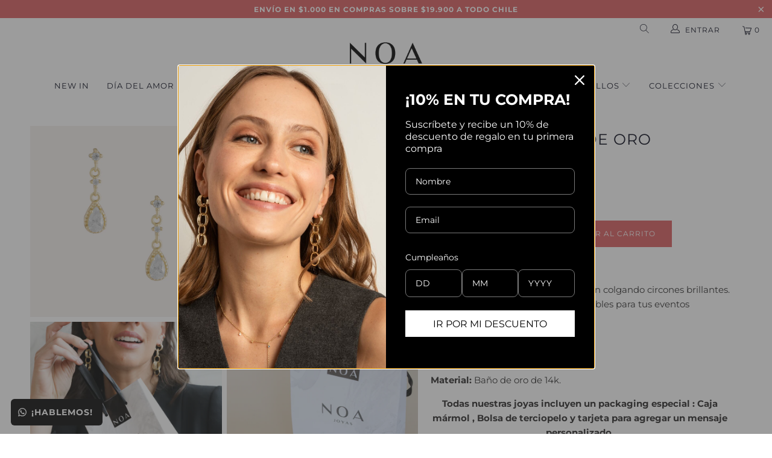

--- FILE ---
content_type: text/html; charset=utf-8
request_url: https://www.noajoyas.cl/products/aros-ashy-gold
body_size: 69960
content:


 <!DOCTYPE html>
<html lang="es"> <head> <!-- Google Tag Manager --> <script>(function(w,d,s,l,i){w[l]=w[l]||[];w[l].push({'gtm.start':
    new Date().getTime(),event:'gtm.js'});var f=d.getElementsByTagName(s)[0],
    j=d.createElement(s),dl=l!='dataLayer'?'&l='+l:'';j.async=true;j.src=
    'https://www.googletagmanager.com/gtm.js?id='+i+dl;f.parentNode.insertBefore(j,f);
    })(window,document,'script','dataLayer','GTM-TDKJFPR7');</script> <!-- End Google Tag Manager --> <!-- Google tag (gtag.js) --> <script async src="https://www.googletagmanager.com/gtag/js?id=AW-574659465"></script> <script>
      window.dataLayer = window.dataLayer || [];
      function gtag(){dataLayer.push(arguments);}
      gtag('js', new Date());
    
      gtag('config', 'AW-574659465');</script>




<script type='text/javascript'>

window.dataLayer = window.dataLayer || [];
dataLayer.push({
  event: 'view_item',
  ecommerce: {
      currency:'CLP', 
      value:22900,
      items: [
       {
        id: 'shopify_CL_6688998981698_39641693225026',
        google_business_vertical: 'retail',
        item_id:6688998981698,
        item_name:"AROS ASHY BAÑO DE ORO",
      },
 ]
  }
});

</script> <meta name="google-site-verification" content="Aw7MnjpTFAjBH-tMskLukvwrord2d6WWXKq39bnl9y4" />
<meta name="google-site-verification" content="xmlRz9CGOPUjrr0colZuooG3L3Ktq8mkRuKRzSOF3q8" />	<meta property="og:description" content="Unisex Facebook T-shirt, Small">
	<meta property="og:url" content="https://example.org/facebook">
	<meta property="og:image" content="https://example.org/facebook.jpg">
	<meta property="product:brand" content="Facebook">
	<meta property="product:availability" content="in stock">
	<meta property="product:condition" content="new">
	<meta property="product:price:amount" content="7.99">
	<meta property="product:price:currency" content="USD">
	<meta property="product:retailer_item_id" content="facebook_tshirt_001">
	<meta property="product:item_group_id" content="fb_tshirts"> <meta name="google-site-verification" content="Mr6IlmgHtcB1YsXuVRqLb9duyWBSVfLn4wkiD1N6sI8" /> <meta name="facebook-domain-verification" content="khiy0skrdk5zysfxqtmbuc8zc2eizx" /> <meta charset="utf-8"> <meta http-equiv="cleartype" content="on"> <meta name="robots" content="index,follow"> <!-- Mobile Specific Metas --> <meta name="HandheldFriendly" content="True"> <meta name="MobileOptimized" content="320"> <meta name="viewport" content="width=device-width,initial-scale=1"> <meta name="theme-color" content="#ffffff"> <title>
      AROS ASHY BAÑO DE ORO - Noa Joyas</title> <link rel="preconnect dns-prefetch" href="https://fonts.shopifycdn.com" /> <link rel="preconnect dns-prefetch" href="https://cdn.shopify.com" /> <link rel="preconnect dns-prefetch" href="https://v.shopify.com" /> <link rel="preconnect dns-prefetch" href="https://cdn.shopifycloud.com" /> <link rel="stylesheet" href="https://cdnjs.cloudflare.com/ajax/libs/fancybox/3.5.6/jquery.fancybox.css"> <script src="https://cdnjs.cloudflare.com/ajax/libs/jquery/3.2.1/jquery.min.js"></script> <!-- Stylesheets for Turbo 4.1.5 --> <link href="//www.noajoyas.cl/cdn/shop/t/12/assets/styles.scss.css?v=59819727492683280231769000873" rel="stylesheet" type="text/css" media="all" />
    
	<script src="//cdnjs.cloudflare.com/ajax/libs/jquery.lazyload/1.9.1/jquery.lazyload.min.js" type="text/javascript"></script> <script>
      window.lazySizesConfig = window.lazySizesConfig || {};

      lazySizesConfig.expand = 300;
      lazySizesConfig.loadHidden = false;

      /*! lazysizes - v4.1.4 */
      !function(a,b){var c=b(a,a.document);a.lazySizes=c,"object"==typeof module&&module.exports&&(module.exports=c)}(window,function(a,b){"use strict";if(b.getElementsByClassName){var c,d,e=b.documentElement,f=a.Date,g=a.HTMLPictureElement,h="addEventListener",i="getAttribute",j=a[h],k=a.setTimeout,l=a.requestAnimationFrame||k,m=a.requestIdleCallback,n=/^picture$/i,o=["load","error","lazyincluded","_lazyloaded"],p={},q=Array.prototype.forEach,r=function(a,b){return p[b]||(p[b]=new RegExp("(\\s|^)"+b+"(\\s|$)")),p[b].test(a[i]("class")||"")&&p[b]},s=function(a,b){r(a,b)||a.setAttribute("class",(a[i]("class")||"").trim()+" "+b)},t=function(a,b){var c;(c=r(a,b))&&a.setAttribute("class",(a[i]("class")||"").replace(c," "))},u=function(a,b,c){var d=c?h:"removeEventListener";c&&u(a,b),o.forEach(function(c){a[d](c,b)})},v=function(a,d,e,f,g){var h=b.createEvent("Event");return e||(e={}),e.instance=c,h.initEvent(d,!f,!g),h.detail=e,a.dispatchEvent(h),h},w=function(b,c){var e;!g&&(e=a.picturefill||d.pf)?(c&&c.src&&!b[i]("srcset")&&b.setAttribute("srcset",c.src),e({reevaluate:!0,elements:[b]})):c&&c.src&&(b.src=c.src)},x=function(a,b){return(getComputedStyle(a,null)||{})[b]},y=function(a,b,c){for(c=c||a.offsetWidth;c<d.minSize&&b&&!a._lazysizesWidth;)c=b.offsetWidth,b=b.parentNode;return c},z=function(){var a,c,d=[],e=[],f=d,g=function(){var b=f;for(f=d.length?e:d,a=!0,c=!1;b.length;)b.shift()();a=!1},h=function(d,e){a&&!e?d.apply(this,arguments):(f.push(d),c||(c=!0,(b.hidden?k:l)(g)))};return h._lsFlush=g,h}(),A=function(a,b){return b?function(){z(a)}:function(){var b=this,c=arguments;z(function(){a.apply(b,c)})}},B=function(a){var b,c=0,e=d.throttleDelay,g=d.ricTimeout,h=function(){b=!1,c=f.now(),a()},i=m&&g>49?function(){m(h,{timeout:g}),g!==d.ricTimeout&&(g=d.ricTimeout)}:A(function(){k(h)},!0);return function(a){var d;(a=a===!0)&&(g=33),b||(b=!0,d=e-(f.now()-c),0>d&&(d=0),a||9>d?i():k(i,d))}},C=function(a){var b,c,d=99,e=function(){b=null,a()},g=function(){var a=f.now()-c;d>a?k(g,d-a):(m||e)(e)};return function(){c=f.now(),b||(b=k(g,d))}};!function(){var b,c={lazyClass:"lazyload",loadedClass:"lazyloaded",loadingClass:"lazyloading",preloadClass:"lazypreload",errorClass:"lazyerror",autosizesClass:"lazyautosizes",srcAttr:"data-src",srcsetAttr:"data-srcset",sizesAttr:"data-sizes",minSize:40,customMedia:{},init:!0,expFactor:1.5,hFac:.8,loadMode:2,loadHidden:!0,ricTimeout:0,throttleDelay:125};d=a.lazySizesConfig||a.lazysizesConfig||{};for(b in c)b in d||(d[b]=c[b]);a.lazySizesConfig=d,k(function(){d.init&&F()})}();var D=function(){var g,l,m,o,p,y,D,F,G,H,I,J,K,L,M=/^img$/i,N=/^iframe$/i,O="onscroll"in a&&!/(gle|ing)bot/.test(navigator.userAgent),P=0,Q=0,R=0,S=-1,T=function(a){R--,a&&a.target&&u(a.target,T),(!a||0>R||!a.target)&&(R=0)},U=function(a,c){var d,f=a,g="hidden"==x(b.body,"visibility")||"hidden"!=x(a.parentNode,"visibility")&&"hidden"!=x(a,"visibility");for(F-=c,I+=c,G-=c,H+=c;g&&(f=f.offsetParent)&&f!=b.body&&f!=e;)g=(x(f,"opacity")||1)>0,g&&"visible"!=x(f,"overflow")&&(d=f.getBoundingClientRect(),g=H>d.left&&G<d.right&&I>d.top-1&&F<d.bottom+1);return g},V=function(){var a,f,h,j,k,m,n,p,q,r=c.elements;if((o=d.loadMode)&&8>R&&(a=r.length)){f=0,S++,null==K&&("expand"in d||(d.expand=e.clientHeight>500&&e.clientWidth>500?500:370),J=d.expand,K=J*d.expFactor),K>Q&&1>R&&S>2&&o>2&&!b.hidden?(Q=K,S=0):Q=o>1&&S>1&&6>R?J:P;for(;a>f;f++)if(r[f]&&!r[f]._lazyRace)if(O)if((p=r[f][i]("data-expand"))&&(m=1*p)||(m=Q),q!==m&&(y=innerWidth+m*L,D=innerHeight+m,n=-1*m,q=m),h=r[f].getBoundingClientRect(),(I=h.bottom)>=n&&(F=h.top)<=D&&(H=h.right)>=n*L&&(G=h.left)<=y&&(I||H||G||F)&&(d.loadHidden||"hidden"!=x(r[f],"visibility"))&&(l&&3>R&&!p&&(3>o||4>S)||U(r[f],m))){if(ba(r[f]),k=!0,R>9)break}else!k&&l&&!j&&4>R&&4>S&&o>2&&(g[0]||d.preloadAfterLoad)&&(g[0]||!p&&(I||H||G||F||"auto"!=r[f][i](d.sizesAttr)))&&(j=g[0]||r[f]);else ba(r[f]);j&&!k&&ba(j)}},W=B(V),X=function(a){s(a.target,d.loadedClass),t(a.target,d.loadingClass),u(a.target,Z),v(a.target,"lazyloaded")},Y=A(X),Z=function(a){Y({target:a.target})},$=function(a,b){try{a.contentWindow.location.replace(b)}catch(c){a.src=b}},_=function(a){var b,c=a[i](d.srcsetAttr);(b=d.customMedia[a[i]("data-media")||a[i]("media")])&&a.setAttribute("media",b),c&&a.setAttribute("srcset",c)},aa=A(function(a,b,c,e,f){var g,h,j,l,o,p;(o=v(a,"lazybeforeunveil",b)).defaultPrevented||(e&&(c?s(a,d.autosizesClass):a.setAttribute("sizes",e)),h=a[i](d.srcsetAttr),g=a[i](d.srcAttr),f&&(j=a.parentNode,l=j&&n.test(j.nodeName||"")),p=b.firesLoad||"src"in a&&(h||g||l),o={target:a},p&&(u(a,T,!0),clearTimeout(m),m=k(T,2500),s(a,d.loadingClass),u(a,Z,!0)),l&&q.call(j.getElementsByTagName("source"),_),h?a.setAttribute("srcset",h):g&&!l&&(N.test(a.nodeName)?$(a,g):a.src=g),f&&(h||l)&&w(a,{src:g})),a._lazyRace&&delete a._lazyRace,t(a,d.lazyClass),z(function(){(!p||a.complete&&a.naturalWidth>1)&&(p?T(o):R--,X(o))},!0)}),ba=function(a){var b,c=M.test(a.nodeName),e=c&&(a[i](d.sizesAttr)||a[i]("sizes")),f="auto"==e;(!f&&l||!c||!a[i]("src")&&!a.srcset||a.complete||r(a,d.errorClass)||!r(a,d.lazyClass))&&(b=v(a,"lazyunveilread").detail,f&&E.updateElem(a,!0,a.offsetWidth),a._lazyRace=!0,R++,aa(a,b,f,e,c))},ca=function(){if(!l){if(f.now()-p<999)return void k(ca,999);var a=C(function(){d.loadMode=3,W()});l=!0,d.loadMode=3,W(),j("scroll",function(){3==d.loadMode&&(d.loadMode=2),a()},!0)}};return{_:function(){p=f.now(),c.elements=b.getElementsByClassName(d.lazyClass),g=b.getElementsByClassName(d.lazyClass+" "+d.preloadClass),L=d.hFac,j("scroll",W,!0),j("resize",W,!0),a.MutationObserver?new MutationObserver(W).observe(e,{childList:!0,subtree:!0,attributes:!0}):(e[h]("DOMNodeInserted",W,!0),e[h]("DOMAttrModified",W,!0),setInterval(W,999)),j("hashchange",W,!0),["focus","mouseover","click","load","transitionend","animationend","webkitAnimationEnd"].forEach(function(a){b[h](a,W,!0)}),/d$|^c/.test(b.readyState)?ca():(j("load",ca),b[h]("DOMContentLoaded",W),k(ca,2e4)),c.elements.length?(V(),z._lsFlush()):W()},checkElems:W,unveil:ba}}(),E=function(){var a,c=A(function(a,b,c,d){var e,f,g;if(a._lazysizesWidth=d,d+="px",a.setAttribute("sizes",d),n.test(b.nodeName||""))for(e=b.getElementsByTagName("source"),f=0,g=e.length;g>f;f++)e[f].setAttribute("sizes",d);c.detail.dataAttr||w(a,c.detail)}),e=function(a,b,d){var e,f=a.parentNode;f&&(d=y(a,f,d),e=v(a,"lazybeforesizes",{width:d,dataAttr:!!b}),e.defaultPrevented||(d=e.detail.width,d&&d!==a._lazysizesWidth&&c(a,f,e,d)))},f=function(){var b,c=a.length;if(c)for(b=0;c>b;b++)e(a[b])},g=C(f);return{_:function(){a=b.getElementsByClassName(d.autosizesClass),j("resize",g)},checkElems:g,updateElem:e}}(),F=function(){F.i||(F.i=!0,E._(),D._())};return c={cfg:d,autoSizer:E,loader:D,init:F,uP:w,aC:s,rC:t,hC:r,fire:v,gW:y,rAF:z}}});

      /*! lazysizes - v4.1.4 */
      !function(a,b){var c=function(){b(a.lazySizes),a.removeEventListener("lazyunveilread",c,!0)};b=b.bind(null,a,a.document),"object"==typeof module&&module.exports?b(require("lazysizes")):a.lazySizes?c():a.addEventListener("lazyunveilread",c,!0)}(window,function(a,b,c){"use strict";function d(){this.ratioElems=b.getElementsByClassName("lazyaspectratio"),this._setupEvents(),this.processImages()}if(a.addEventListener){var e,f,g,h=Array.prototype.forEach,i=/^picture$/i,j="data-aspectratio",k="img["+j+"]",l=function(b){return a.matchMedia?(l=function(a){return!a||(matchMedia(a)||{}).matches})(b):a.Modernizr&&Modernizr.mq?!b||Modernizr.mq(b):!b},m=c.aC,n=c.rC,o=c.cfg;d.prototype={_setupEvents:function(){var a=this,c=function(b){b.naturalWidth<36?a.addAspectRatio(b,!0):a.removeAspectRatio(b,!0)},d=function(){a.processImages()};b.addEventListener("load",function(a){a.target.getAttribute&&a.target.getAttribute(j)&&c(a.target)},!0),addEventListener("resize",function(){var b,d=function(){h.call(a.ratioElems,c)};return function(){clearTimeout(b),b=setTimeout(d,99)}}()),b.addEventListener("DOMContentLoaded",d),addEventListener("load",d)},processImages:function(a){var c,d;a||(a=b),c="length"in a&&!a.nodeName?a:a.querySelectorAll(k);for(d=0;d<c.length;d++)c[d].naturalWidth>36?this.removeAspectRatio(c[d]):this.addAspectRatio(c[d])},getSelectedRatio:function(a){var b,c,d,e,f,g=a.parentNode;if(g&&i.test(g.nodeName||""))for(d=g.getElementsByTagName("source"),b=0,c=d.length;c>b;b++)if(e=d[b].getAttribute("data-media")||d[b].getAttribute("media"),o.customMedia[e]&&(e=o.customMedia[e]),l(e)){f=d[b].getAttribute(j);break}return f||a.getAttribute(j)||""},parseRatio:function(){var a=/^\s*([+\d\.]+)(\s*[\/x]\s*([+\d\.]+))?\s*$/,b={};return function(c){var d;return!b[c]&&(d=c.match(a))&&(d[3]?b[c]=d[1]/d[3]:b[c]=1*d[1]),b[c]}}(),addAspectRatio:function(b,c){var d,e=b.offsetWidth,f=b.offsetHeight;return c||m(b,"lazyaspectratio"),36>e&&0>=f?void((e||f&&a.console)&&console.log("Define width or height of image, so we can calculate the other dimension")):(d=this.getSelectedRatio(b),d=this.parseRatio(d),void(d&&(e?b.style.height=e/d+"px":b.style.width=f*d+"px")))},removeAspectRatio:function(a){n(a,"lazyaspectratio"),a.style.height="",a.style.width="",a.removeAttribute(j)}},f=function(){g=a.jQuery||a.Zepto||a.shoestring||a.$,g&&g.fn&&!g.fn.imageRatio&&g.fn.filter&&g.fn.add&&g.fn.find?g.fn.imageRatio=function(){return e.processImages(this.find(k).add(this.filter(k))),this}:g=!1},f(),setTimeout(f),e=new d,a.imageRatio=e,"object"==typeof module&&module.exports?module.exports=e:"function"==typeof define&&define.amd&&define(e)}});

        /*! lazysizes - v4.1.5 */
        !function(a,b){var c=function(){b(a.lazySizes),a.removeEventListener("lazyunveilread",c,!0)};b=b.bind(null,a,a.document),"object"==typeof module&&module.exports?b(require("lazysizes")):a.lazySizes?c():a.addEventListener("lazyunveilread",c,!0)}(window,function(a,b,c){"use strict";if(a.addEventListener){var d=/\s+/g,e=/\s*\|\s+|\s+\|\s*/g,f=/^(.+?)(?:\s+\[\s*(.+?)\s*\])(?:\s+\[\s*(.+?)\s*\])?$/,g=/^\s*\(*\s*type\s*:\s*(.+?)\s*\)*\s*$/,h=/\(|\)|'/,i={contain:1,cover:1},j=function(a){var b=c.gW(a,a.parentNode);return(!a._lazysizesWidth||b>a._lazysizesWidth)&&(a._lazysizesWidth=b),a._lazysizesWidth},k=function(a){var b;return b=(getComputedStyle(a)||{getPropertyValue:function(){}}).getPropertyValue("background-size"),!i[b]&&i[a.style.backgroundSize]&&(b=a.style.backgroundSize),b},l=function(a,b){if(b){var c=b.match(g);c&&c[1]?a.setAttribute("type",c[1]):a.setAttribute("media",lazySizesConfig.customMedia[b]||b)}},m=function(a,c,g){var h=b.createElement("picture"),i=c.getAttribute(lazySizesConfig.sizesAttr),j=c.getAttribute("data-ratio"),k=c.getAttribute("data-optimumx");c._lazybgset&&c._lazybgset.parentNode==c&&c.removeChild(c._lazybgset),Object.defineProperty(g,"_lazybgset",{value:c,writable:!0}),Object.defineProperty(c,"_lazybgset",{value:h,writable:!0}),a=a.replace(d," ").split(e),h.style.display="none",g.className=lazySizesConfig.lazyClass,1!=a.length||i||(i="auto"),a.forEach(function(a){var c,d=b.createElement("source");i&&"auto"!=i&&d.setAttribute("sizes",i),(c=a.match(f))?(d.setAttribute(lazySizesConfig.srcsetAttr,c[1]),l(d,c[2]),l(d,c[3])):d.setAttribute(lazySizesConfig.srcsetAttr,a),h.appendChild(d)}),i&&(g.setAttribute(lazySizesConfig.sizesAttr,i),c.removeAttribute(lazySizesConfig.sizesAttr),c.removeAttribute("sizes")),k&&g.setAttribute("data-optimumx",k),j&&g.setAttribute("data-ratio",j),h.appendChild(g),c.appendChild(h)},n=function(a){if(a.target._lazybgset){var b=a.target,d=b._lazybgset,e=b.currentSrc||b.src;if(e){var f=c.fire(d,"bgsetproxy",{src:e,useSrc:h.test(e)?JSON.stringify(e):e});f.defaultPrevented||(d.style.backgroundImage="url("+f.detail.useSrc+")")}b._lazybgsetLoading&&(c.fire(d,"_lazyloaded",{},!1,!0),delete b._lazybgsetLoading)}};addEventListener("lazybeforeunveil",function(a){var d,e,f;!a.defaultPrevented&&(d=a.target.getAttribute("data-bgset"))&&(f=a.target,e=b.createElement("img"),e.alt="",e._lazybgsetLoading=!0,a.detail.firesLoad=!0,m(d,f,e),setTimeout(function(){c.loader.unveil(e),c.rAF(function(){c.fire(e,"_lazyloaded",{},!0,!0),e.complete&&n({target:e})})}))}),b.addEventListener("load",n,!0),a.addEventListener("lazybeforesizes",function(a){if(a.detail.instance==c&&a.target._lazybgset&&a.detail.dataAttr){var b=a.target._lazybgset,d=k(b);i[d]&&(a.target._lazysizesParentFit=d,c.rAF(function(){a.target.setAttribute("data-parent-fit",d),a.target._lazysizesParentFit&&delete a.target._lazysizesParentFit}))}},!0),b.documentElement.addEventListener("lazybeforesizes",function(a){!a.defaultPrevented&&a.target._lazybgset&&a.detail.instance==c&&(a.detail.width=j(a.target._lazybgset))})}});</script> <meta name="description" content="  Los Ashy son unos aros que contienen colgando circones brillantes. Estos pendientes son los imprescindibles para tus eventos especiales. Medidas: largo 1,5 cm Medidas: ancho 4 mm Material: Baño de oro de 14k. Todas nuestras joyas incluyen un packaging especial : Caja mármol , Bolsa de terciopelo y tarjeta para agrega" /> <link rel="shortcut icon" type="image/x-icon" href="//www.noajoyas.cl/cdn/shop/files/Noa-Joyas_Logo_Favicon_d29ec28c-4df6-4f0c-adb2-55d920eb99e4_180x180.png?v=1614295122"> <link rel="apple-touch-icon" href="//www.noajoyas.cl/cdn/shop/files/Noa-Joyas_Logo_Favicon_d29ec28c-4df6-4f0c-adb2-55d920eb99e4_180x180.png?v=1614295122"/> <link rel="apple-touch-icon" sizes="57x57" href="//www.noajoyas.cl/cdn/shop/files/Noa-Joyas_Logo_Favicon_d29ec28c-4df6-4f0c-adb2-55d920eb99e4_57x57.png?v=1614295122"/> <link rel="apple-touch-icon" sizes="60x60" href="//www.noajoyas.cl/cdn/shop/files/Noa-Joyas_Logo_Favicon_d29ec28c-4df6-4f0c-adb2-55d920eb99e4_60x60.png?v=1614295122"/> <link rel="apple-touch-icon" sizes="72x72" href="//www.noajoyas.cl/cdn/shop/files/Noa-Joyas_Logo_Favicon_d29ec28c-4df6-4f0c-adb2-55d920eb99e4_72x72.png?v=1614295122"/> <link rel="apple-touch-icon" sizes="76x76" href="//www.noajoyas.cl/cdn/shop/files/Noa-Joyas_Logo_Favicon_d29ec28c-4df6-4f0c-adb2-55d920eb99e4_76x76.png?v=1614295122"/> <link rel="apple-touch-icon" sizes="114x114" href="//www.noajoyas.cl/cdn/shop/files/Noa-Joyas_Logo_Favicon_d29ec28c-4df6-4f0c-adb2-55d920eb99e4_114x114.png?v=1614295122"/> <link rel="apple-touch-icon" sizes="180x180" href="//www.noajoyas.cl/cdn/shop/files/Noa-Joyas_Logo_Favicon_d29ec28c-4df6-4f0c-adb2-55d920eb99e4_180x180.png?v=1614295122"/> <link rel="apple-touch-icon" sizes="228x228" href="//www.noajoyas.cl/cdn/shop/files/Noa-Joyas_Logo_Favicon_d29ec28c-4df6-4f0c-adb2-55d920eb99e4_228x228.png?v=1614295122"/> <link rel="canonical" href="https://www.noajoyas.cl/products/aros-ashy-gold" /> <script>window.performance && window.performance.mark && window.performance.mark('shopify.content_for_header.start');</script><meta name="google-site-verification" content="7t1GKxexm_xf12eeNNawNVFyQKR5B2bMkclixcNwuTQ">
<meta id="shopify-digital-wallet" name="shopify-digital-wallet" content="/9715580994/digital_wallets/dialog">
<link rel="alternate" type="application/json+oembed" href="https://www.noajoyas.cl/products/aros-ashy-gold.oembed">
<script async="async" src="/checkouts/internal/preloads.js?locale=es-CL"></script>
<script id="shopify-features" type="application/json">{"accessToken":"1a1c5acfb5ec1aa56ad27c3bbfc1186f","betas":["rich-media-storefront-analytics"],"domain":"www.noajoyas.cl","predictiveSearch":true,"shopId":9715580994,"locale":"es"}</script>
<script>var Shopify = Shopify || {};
Shopify.shop = "noajoyas.myshopify.com";
Shopify.locale = "es";
Shopify.currency = {"active":"CLP","rate":"1.0"};
Shopify.country = "CL";
Shopify.theme = {"name":"14F de Turbo-florence","id":139440029762,"schema_name":"Turbo","schema_version":"4.1.5.pre","theme_store_id":null,"role":"main"};
Shopify.theme.handle = "null";
Shopify.theme.style = {"id":null,"handle":null};
Shopify.cdnHost = "www.noajoyas.cl/cdn";
Shopify.routes = Shopify.routes || {};
Shopify.routes.root = "/";</script>
<script type="module">!function(o){(o.Shopify=o.Shopify||{}).modules=!0}(window);</script>
<script>!function(o){function n(){var o=[];function n(){o.push(Array.prototype.slice.apply(arguments))}return n.q=o,n}var t=o.Shopify=o.Shopify||{};t.loadFeatures=n(),t.autoloadFeatures=n()}(window);</script>
<script id="shop-js-analytics" type="application/json">{"pageType":"product"}</script>
<script defer="defer" async type="module" src="//www.noajoyas.cl/cdn/shopifycloud/shop-js/modules/v2/client.init-shop-cart-sync_2Gr3Q33f.es.esm.js"></script>
<script defer="defer" async type="module" src="//www.noajoyas.cl/cdn/shopifycloud/shop-js/modules/v2/chunk.common_noJfOIa7.esm.js"></script>
<script defer="defer" async type="module" src="//www.noajoyas.cl/cdn/shopifycloud/shop-js/modules/v2/chunk.modal_Deo2FJQo.esm.js"></script>
<script type="module">
  await import("//www.noajoyas.cl/cdn/shopifycloud/shop-js/modules/v2/client.init-shop-cart-sync_2Gr3Q33f.es.esm.js");
await import("//www.noajoyas.cl/cdn/shopifycloud/shop-js/modules/v2/chunk.common_noJfOIa7.esm.js");
await import("//www.noajoyas.cl/cdn/shopifycloud/shop-js/modules/v2/chunk.modal_Deo2FJQo.esm.js");

  window.Shopify.SignInWithShop?.initShopCartSync?.({"fedCMEnabled":true,"windoidEnabled":true});

</script>
<script>(function() {
  var isLoaded = false;
  function asyncLoad() {
    if (isLoaded) return;
    isLoaded = true;
    var urls = ["\/\/shopify.privy.com\/widget.js?shop=noajoyas.myshopify.com","https:\/\/loox.io\/widget\/Eybzy7Ofg5\/loox.1612284865807.js?shop=noajoyas.myshopify.com","https:\/\/cdn.jsdelivr.net\/gh\/apphq\/slidecart-dist@master\/slidecarthq-forward.js?4\u0026shop=noajoyas.myshopify.com","https:\/\/rio.pwztag.com\/rio.js?shop=noajoyas.myshopify.com","https:\/\/instafeed.nfcube.com\/cdn\/a37ae9da0c52b1878c1ba35c73a8e43a.js?shop=noajoyas.myshopify.com","https:\/\/configs.carthike.com\/carthike.js?shop=noajoyas.myshopify.com"];
    for (var i = 0; i <urls.length; i++) {
      var s = document.createElement('script');
      s.type = 'text/javascript';
      s.async = true;
      s.src = urls[i];
      var x = document.getElementsByTagName('script')[0];
      x.parentNode.insertBefore(s, x);
    }
  };
  if(window.attachEvent) {
    window.attachEvent('onload', asyncLoad);
  } else {
    window.addEventListener('load', asyncLoad, false);
  }
})();</script>
<script id="__st">var __st={"a":9715580994,"offset":-10800,"reqid":"e8251a60-3d3e-4879-a47f-3d2b102ebbac-1769295816","pageurl":"www.noajoyas.cl\/products\/aros-ashy-gold","u":"bc7d3b27b3a6","p":"product","rtyp":"product","rid":6688998981698};</script>
<script>window.ShopifyPaypalV4VisibilityTracking = true;</script>
<script id="captcha-bootstrap">!function(){'use strict';const t='contact',e='account',n='new_comment',o=[[t,t],['blogs',n],['comments',n],[t,'customer']],c=[[e,'customer_login'],[e,'guest_login'],[e,'recover_customer_password'],[e,'create_customer']],r=t=>t.map((([t,e])=>`form[action*='/${t}']:not([data-nocaptcha='true']) input[name='form_type'][value='${e}']`)).join(','),a=t=>()=>t?[...document.querySelectorAll(t)].map((t=>t.form)):[];function s(){const t=[...o],e=r(t);return a(e)}const i='password',u='form_key',d=['recaptcha-v3-token','g-recaptcha-response','h-captcha-response',i],f=()=>{try{return window.sessionStorage}catch{return}},m='__shopify_v',_=t=>t.elements[u];function p(t,e,n=!1){try{const o=window.sessionStorage,c=JSON.parse(o.getItem(e)),{data:r}=function(t){const{data:e,action:n}=t;return t[m]||n?{data:e,action:n}:{data:t,action:n}}(c);for(const[e,n]of Object.entries(r))t.elements[e]&&(t.elements[e].value=n);n&&o.removeItem(e)}catch(o){console.error('form repopulation failed',{error:o})}}const l='form_type',E='cptcha';function T(t){t.dataset[E]=!0}const w=window,h=w.document,L='Shopify',v='ce_forms',y='captcha';let A=!1;((t,e)=>{const n=(g='f06e6c50-85a8-45c8-87d0-21a2b65856fe',I='https://cdn.shopify.com/shopifycloud/storefront-forms-hcaptcha/ce_storefront_forms_captcha_hcaptcha.v1.5.2.iife.js',D={infoText:'Protegido por hCaptcha',privacyText:'Privacidad',termsText:'Términos'},(t,e,n)=>{const o=w[L][v],c=o.bindForm;if(c)return c(t,g,e,D).then(n);var r;o.q.push([[t,g,e,D],n]),r=I,A||(h.body.append(Object.assign(h.createElement('script'),{id:'captcha-provider',async:!0,src:r})),A=!0)});var g,I,D;w[L]=w[L]||{},w[L][v]=w[L][v]||{},w[L][v].q=[],w[L][y]=w[L][y]||{},w[L][y].protect=function(t,e){n(t,void 0,e),T(t)},Object.freeze(w[L][y]),function(t,e,n,w,h,L){const[v,y,A,g]=function(t,e,n){const i=e?o:[],u=t?c:[],d=[...i,...u],f=r(d),m=r(i),_=r(d.filter((([t,e])=>n.includes(e))));return[a(f),a(m),a(_),s()]}(w,h,L),I=t=>{const e=t.target;return e instanceof HTMLFormElement?e:e&&e.form},D=t=>v().includes(t);t.addEventListener('submit',(t=>{const e=I(t);if(!e)return;const n=D(e)&&!e.dataset.hcaptchaBound&&!e.dataset.recaptchaBound,o=_(e),c=g().includes(e)&&(!o||!o.value);(n||c)&&t.preventDefault(),c&&!n&&(function(t){try{if(!f())return;!function(t){const e=f();if(!e)return;const n=_(t);if(!n)return;const o=n.value;o&&e.removeItem(o)}(t);const e=Array.from(Array(32),(()=>Math.random().toString(36)[2])).join('');!function(t,e){_(t)||t.append(Object.assign(document.createElement('input'),{type:'hidden',name:u})),t.elements[u].value=e}(t,e),function(t,e){const n=f();if(!n)return;const o=[...t.querySelectorAll(`input[type='${i}']`)].map((({name:t})=>t)),c=[...d,...o],r={};for(const[a,s]of new FormData(t).entries())c.includes(a)||(r[a]=s);n.setItem(e,JSON.stringify({[m]:1,action:t.action,data:r}))}(t,e)}catch(e){console.error('failed to persist form',e)}}(e),e.submit())}));const S=(t,e)=>{t&&!t.dataset[E]&&(n(t,e.some((e=>e===t))),T(t))};for(const o of['focusin','change'])t.addEventListener(o,(t=>{const e=I(t);D(e)&&S(e,y())}));const B=e.get('form_key'),M=e.get(l),P=B&&M;t.addEventListener('DOMContentLoaded',(()=>{const t=y();if(P)for(const e of t)e.elements[l].value===M&&p(e,B);[...new Set([...A(),...v().filter((t=>'true'===t.dataset.shopifyCaptcha))])].forEach((e=>S(e,t)))}))}(h,new URLSearchParams(w.location.search),n,t,e,['guest_login'])})(!0,!0)}();</script>
<script integrity="sha256-4kQ18oKyAcykRKYeNunJcIwy7WH5gtpwJnB7kiuLZ1E=" data-source-attribution="shopify.loadfeatures" defer="defer" src="//www.noajoyas.cl/cdn/shopifycloud/storefront/assets/storefront/load_feature-a0a9edcb.js" crossorigin="anonymous"></script>
<script data-source-attribution="shopify.dynamic_checkout.dynamic.init">var Shopify=Shopify||{};Shopify.PaymentButton=Shopify.PaymentButton||{isStorefrontPortableWallets:!0,init:function(){window.Shopify.PaymentButton.init=function(){};var t=document.createElement("script");t.src="https://www.noajoyas.cl/cdn/shopifycloud/portable-wallets/latest/portable-wallets.es.js",t.type="module",document.head.appendChild(t)}};
</script>
<script data-source-attribution="shopify.dynamic_checkout.buyer_consent">
  function portableWalletsHideBuyerConsent(e){var t=document.getElementById("shopify-buyer-consent"),n=document.getElementById("shopify-subscription-policy-button");t&&n&&(t.classList.add("hidden"),t.setAttribute("aria-hidden","true"),n.removeEventListener("click",e))}function portableWalletsShowBuyerConsent(e){var t=document.getElementById("shopify-buyer-consent"),n=document.getElementById("shopify-subscription-policy-button");t&&n&&(t.classList.remove("hidden"),t.removeAttribute("aria-hidden"),n.addEventListener("click",e))}window.Shopify?.PaymentButton&&(window.Shopify.PaymentButton.hideBuyerConsent=portableWalletsHideBuyerConsent,window.Shopify.PaymentButton.showBuyerConsent=portableWalletsShowBuyerConsent);
</script>
<script>
  function portableWalletsCleanup(e){e&&e.src&&console.error("Failed to load portable wallets script "+e.src);var t=document.querySelectorAll("shopify-accelerated-checkout .shopify-payment-button__skeleton, shopify-accelerated-checkout-cart .wallet-cart-button__skeleton"),e=document.getElementById("shopify-buyer-consent");for(let e=0;e<t.length;e++)t[e].remove();e&&e.remove()}function portableWalletsNotLoadedAsModule(e){e instanceof ErrorEvent&&"string"==typeof e.message&&e.message.includes("import.meta")&&"string"==typeof e.filename&&e.filename.includes("portable-wallets")&&(window.removeEventListener("error",portableWalletsNotLoadedAsModule),window.Shopify.PaymentButton.failedToLoad=e,"loading"===document.readyState?document.addEventListener("DOMContentLoaded",window.Shopify.PaymentButton.init):window.Shopify.PaymentButton.init())}window.addEventListener("error",portableWalletsNotLoadedAsModule);
</script>

<script type="module" src="https://www.noajoyas.cl/cdn/shopifycloud/portable-wallets/latest/portable-wallets.es.js" onError="portableWalletsCleanup(this)" crossorigin="anonymous"></script>
<script nomodule>
  document.addEventListener("DOMContentLoaded", portableWalletsCleanup);
</script>

<link id="shopify-accelerated-checkout-styles" rel="stylesheet" media="screen" href="https://www.noajoyas.cl/cdn/shopifycloud/portable-wallets/latest/accelerated-checkout-backwards-compat.css" crossorigin="anonymous">
<style id="shopify-accelerated-checkout-cart">
        #shopify-buyer-consent {
  margin-top: 1em;
  display: inline-block;
  width: 100%;
}

#shopify-buyer-consent.hidden {
  display: none;
}

#shopify-subscription-policy-button {
  background: none;
  border: none;
  padding: 0;
  text-decoration: underline;
  font-size: inherit;
  cursor: pointer;
}

#shopify-subscription-policy-button::before {
  box-shadow: none;
}

      </style>

<script>window.performance && window.performance.mark && window.performance.mark('shopify.content_for_header.end');</script>

    

<meta name="author" content="Noa Joyas">
<meta property="og:url" content="https://www.noajoyas.cl/products/aros-ashy-gold">
<meta property="og:site_name" content="Noa Joyas"> <meta property="og:type" content="product"> <meta property="og:title" content="AROS ASHY BAÑO DE ORO"> <meta property="og:image" content="https://www.noajoyas.cl/cdn/shop/files/Sintitulo-2_16_600x.png?v=1706013569"> <meta property="og:image:secure_url" content="https://www.noajoyas.cl/cdn/shop/files/Sintitulo-2_16_600x.png?v=1706013569"> <meta property="og:image:width" content="1080"> <meta property="og:image:height" content="1080"> <meta property="og:image:alt" content="AROS ASHY BAÑO DE ORO"> <meta property="og:image" content="https://www.noajoyas.cl/cdn/shop/products/2_751f8ef0-b232-4504-96fb-b448c180dfa7_600x.png?v=1706013569"> <meta property="og:image:secure_url" content="https://www.noajoyas.cl/cdn/shop/products/2_751f8ef0-b232-4504-96fb-b448c180dfa7_600x.png?v=1706013569"> <meta property="og:image:width" content="1500"> <meta property="og:image:height" content="1500"> <meta property="og:image:alt" content="AROS ASHY BAÑO DE ORO"> <meta property="og:image" content="https://www.noajoyas.cl/cdn/shop/files/1_e26e575a-965b-4c5e-822d-a30fa077e4c6_600x.png?v=1761745655"> <meta property="og:image:secure_url" content="https://www.noajoyas.cl/cdn/shop/files/1_e26e575a-965b-4c5e-822d-a30fa077e4c6_600x.png?v=1761745655"> <meta property="og:image:width" content="1500"> <meta property="og:image:height" content="1800"> <meta property="og:image:alt" content="AROS ASHY BAÑO DE ORO"> <meta property="product:price:amount" content="22,900"> <meta property="product:price:currency" content="CLP"> <meta property="og:description" content="  Los Ashy son unos aros que contienen colgando circones brillantes. Estos pendientes son los imprescindibles para tus eventos especiales. Medidas: largo 1,5 cm Medidas: ancho 4 mm Material: Baño de oro de 14k. Todas nuestras joyas incluyen un packaging especial : Caja mármol , Bolsa de terciopelo y tarjeta para agrega">




<meta name="twitter:card" content="summary"> <meta name="twitter:title" content="AROS ASHY BAÑO DE ORO"> <meta name="twitter:description" content=" 
Los Ashy son unos aros que contienen colgando circones brillantes. Estos pendientes son los imprescindibles para tus eventos especiales.
Medidas: largo 1,5 cm Medidas: ancho 4 mm
Material: Baño de oro de 14k.
Todas nuestras joyas incluyen un packaging especial : Caja mármol , Bolsa de terciopelo y tarjeta para agregar un mensaje personalizado.
(Recuerda seleccionar la opción para regalo)"> <meta name="twitter:image" content="https://www.noajoyas.cl/cdn/shop/files/Sintitulo-2_16_240x.png?v=1706013569"> <meta name="twitter:image:width" content="240"> <meta name="twitter:image:height" content="240"> <meta name="twitter:image:alt" content="AROS ASHY BAÑO DE ORO"> <link href="//cdn-images.mailchimp.com/embedcode/classic-10_7.css" rel="stylesheet" type="text/css">
  
	<script>var loox_global_hash = '1769201037531';</script><script>var loox_pop_active = true;var loox_pop_display = {"home_page":false,"product_page":false,"cart_page":true,"other_pages":true};</script><style>.loox-reviews-default { max-width: 1200px; margin: 0 auto; }.loox-rating .loox-icon { color:#000000; }
:root { --lxs-rating-icon-color: #000000; }</style><svg xmlns="http://www.w3.org/2000/svg" style="display: none" id="loox-rating-icon-svg-store">
	<defs>
		<clipPath id="looxicons-rating-icon-fill_star-pointy-fill__a">
			<path d="M0 0h24v24H0z" />
		</clipPath>

		<clipPath id="looxicons-rating-icon-line_star-pointy-line__a">
			<path d="M0 0h24v24H0z" />
		</clipPath>
	</defs>
	<symbol id="looxicons-rating-icon-fill" viewBox="0 0 24 24" fill="currentcolor">
		<g clip-path="url(#star-pointy-fill__a)">
			<path
				d="m12 19.261-7.416 4.151 1.656-8.335L0 9.306l8.44-1.002L12 .588l3.56 7.717L24 9.306l-6.24 5.77 1.656 8.336L12 19.262Z"
			/>
		</g>
	</symbol>
	<symbol id="looxicons-rating-icon-line" viewBox="0 0 24 24" fill="currentcolor">
		<g clip-path="url(#star-pointy-line__a)">
			<path
				d="m12 19.261-7.416 4.151 1.656-8.335L0 9.306l8.44-1.002L12 .588l3.56 7.717L24 9.306l-6.24 5.77 1.656 8.336L12 19.262Zm0-2.41 4.465 2.5-.997-5.019 3.756-3.475-5.081-.602L12 5.608l-2.143 4.648-5.081.601 3.756 3.475-.997 5.019L12 16.85Z"
			/>
		</g>
	</symbol>
	<defs>
		<style>
			.lx-icon-fill {
				--lx-fill-width: calc(100% - var(--lx-rating-percent, 0%));
				clip-path: inset(0 var(--lx-fill-width, 0) 0 0);
			}
			.lx-icon-line {
				clip-path: inset(0 0 0 var(--lx-rating-percent, 0%));
			}
			[data-lx-fill='empty'] {
				--lx-rating-percent: 0%;
			}
			[data-lx-fill='half'] {
				--lx-rating-percent: 50%;
			}
			[data-lx-fill='full'] {
				--lx-rating-percent: 100%;
			}
		</style>

		<g id="looxicons-rating-icon">
			<use href="#looxicons-rating-icon-line" class="lx-icon-line"></use>
			<use href="#looxicons-rating-icon-fill" class="lx-icon-fill"></use>
		</g>
	</defs>
</svg>




<link href="//www.noajoyas.cl/cdn/shop/t/12/assets/limoniapps-discountninja.css?v=84930339758931247421769000008" rel="stylesheet" type="text/css" media="all" />


<script type="text/javascript">
try { var a = window.location.href.replace(window.location.hash, ""); var b = [], hash; var c = a.slice(a.indexOf('?') + 1).split('&'); for (var i = 0; i <c.length; i++) {hash = c[i].split('='); b.push(hash[0]); b[hash[0]] = hash[1];} var d = b["token"]; var e = b["discountcode"]; var f = 'limoniapps-discountninja-'; if (d) sessionStorage.setItem(f + 'savedtoken', d); if (e) sessionStorage.setItem(f + 'saveddiscountcode', e); } catch (e) { var a = 0; }
try { if(null==EventTarget.prototype.original_limoniAppsDiscountNinja_addEventListener){EventTarget.prototype.original_limoniAppsDiscountNinja_addEventListener=EventTarget.prototype.addEventListener,EventTarget.prototype.addEventListener=function(n,i,t){this.limoniAppsDiscountNinjaAllHandlers=this.limoniAppsDiscountNinjaAllHandlers||[],this.limoniAppsDiscountNinjaAllHandlers.push({typ:n,fn:i,opt:t}),this.original_limoniAppsDiscountNinja_addEventListener(n,i,t)}} } catch (e) { var a = 0; }
</script>

<script>
  var __productWizRioProduct = {"id":6688998981698,"title":"AROS ASHY BAÑO DE ORO","handle":"aros-ashy-gold","description":"\u003cp\u003e \u003c\/p\u003e\n\u003cp\u003e\u003cspan\u003eLos Ashy son unos aros que contienen colgando circones brillantes. Estos pendientes son los imprescindibles para tus eventos especiales.\u003c\/span\u003e\u003c\/p\u003e\n\u003cp\u003e\u003cstrong\u003eMedidas:\u003c\/strong\u003e largo 1,5 cm \u003cstrong\u003e\u003cbr\u003eMedidas: \u003c\/strong\u003eancho 4 mm\u003cstrong\u003e\u003cbr\u003e\u003c\/strong\u003e\u003c\/p\u003e\n\u003cp\u003e\u003cstrong\u003eMaterial: \u003c\/strong\u003eBaño de oro de 14k.\u003c\/p\u003e\n\u003cdiv style=\"text-align: center;\"\u003e\u003cstrong\u003e\u003cspan class=\"selectable-text copyable-text\"\u003eTodas nuestras joyas incluyen un packaging especial : Caja mármol , Bolsa de terciopelo y tarjeta para agregar un mensaje personalizado.\u003c\/span\u003e\u003c\/strong\u003e\u003c\/div\u003e\n\u003cdiv style=\"text-align: center;\"\u003e\u003cspan\u003e\u003cem\u003e\u003cstrong\u003e\u003cspan class=\"selectable-text copyable-text\"\u003e(Recuerda seleccionar la opción para regalo)\u003c\/span\u003e\u003c\/strong\u003e\u003c\/em\u003e\u003c\/span\u003e\u003c\/div\u003e","published_at":"2021-12-16T18:33:35-03:00","created_at":"2021-12-16T13:14:49-03:00","vendor":"Noa Joyas","type":"AROS","tags":["ARGOLLAS","ARGOLLASGOLD","aros","baño de oro","BAÑO DE ORO 14K","nuestras joyas","OVALADA","TODOS","vertodoaros","VERTODOGOLD"],"price":2290000,"price_min":2290000,"price_max":2290000,"available":true,"price_varies":false,"compare_at_price":null,"compare_at_price_min":0,"compare_at_price_max":0,"compare_at_price_varies":false,"variants":[{"id":39641693225026,"title":"Default Title","option1":"Default Title","option2":null,"option3":null,"sku":"AO2","requires_shipping":true,"taxable":true,"featured_image":null,"available":true,"name":"AROS ASHY BAÑO DE ORO","public_title":null,"options":["Default Title"],"price":2290000,"weight":10,"compare_at_price":null,"inventory_management":"shopify","barcode":"274523531264","requires_selling_plan":false,"selling_plan_allocations":[]}],"images":["\/\/www.noajoyas.cl\/cdn\/shop\/files\/Sintitulo-2_16.png?v=1706013569","\/\/www.noajoyas.cl\/cdn\/shop\/products\/2_751f8ef0-b232-4504-96fb-b448c180dfa7.png?v=1706013569","\/\/www.noajoyas.cl\/cdn\/shop\/files\/1_e26e575a-965b-4c5e-822d-a30fa077e4c6.png?v=1761745655","\/\/www.noajoyas.cl\/cdn\/shop\/files\/3_4217b0fe-94b1-472a-8153-66e198f5fb93.png?v=1761745655"],"featured_image":"\/\/www.noajoyas.cl\/cdn\/shop\/files\/Sintitulo-2_16.png?v=1706013569","options":["Title"],"media":[{"alt":null,"id":23452239495234,"position":1,"preview_image":{"aspect_ratio":1.0,"height":1080,"width":1080,"src":"\/\/www.noajoyas.cl\/cdn\/shop\/files\/Sintitulo-2_16.png?v=1706013569"},"aspect_ratio":1.0,"height":1080,"media_type":"image","src":"\/\/www.noajoyas.cl\/cdn\/shop\/files\/Sintitulo-2_16.png?v=1706013569","width":1080},{"alt":null,"id":20983977771074,"position":2,"preview_image":{"aspect_ratio":1.0,"height":1500,"width":1500,"src":"\/\/www.noajoyas.cl\/cdn\/shop\/products\/2_751f8ef0-b232-4504-96fb-b448c180dfa7.png?v=1706013569"},"aspect_ratio":1.0,"height":1500,"media_type":"image","src":"\/\/www.noajoyas.cl\/cdn\/shop\/products\/2_751f8ef0-b232-4504-96fb-b448c180dfa7.png?v=1706013569","width":1500},{"alt":null,"id":23461841600578,"position":3,"preview_image":{"aspect_ratio":0.833,"height":1800,"width":1500,"src":"\/\/www.noajoyas.cl\/cdn\/shop\/files\/1_e26e575a-965b-4c5e-822d-a30fa077e4c6.png?v=1761745655"},"aspect_ratio":0.833,"height":1800,"media_type":"image","src":"\/\/www.noajoyas.cl\/cdn\/shop\/files\/1_e26e575a-965b-4c5e-822d-a30fa077e4c6.png?v=1761745655","width":1500},{"alt":null,"id":23461841633346,"position":4,"preview_image":{"aspect_ratio":0.833,"height":1800,"width":1500,"src":"\/\/www.noajoyas.cl\/cdn\/shop\/files\/3_4217b0fe-94b1-472a-8153-66e198f5fb93.png?v=1761745655"},"aspect_ratio":0.833,"height":1800,"media_type":"image","src":"\/\/www.noajoyas.cl\/cdn\/shop\/files\/3_4217b0fe-94b1-472a-8153-66e198f5fb93.png?v=1761745655","width":1500}],"requires_selling_plan":false,"selling_plan_groups":[],"content":"\u003cp\u003e \u003c\/p\u003e\n\u003cp\u003e\u003cspan\u003eLos Ashy son unos aros que contienen colgando circones brillantes. Estos pendientes son los imprescindibles para tus eventos especiales.\u003c\/span\u003e\u003c\/p\u003e\n\u003cp\u003e\u003cstrong\u003eMedidas:\u003c\/strong\u003e largo 1,5 cm \u003cstrong\u003e\u003cbr\u003eMedidas: \u003c\/strong\u003eancho 4 mm\u003cstrong\u003e\u003cbr\u003e\u003c\/strong\u003e\u003c\/p\u003e\n\u003cp\u003e\u003cstrong\u003eMaterial: \u003c\/strong\u003eBaño de oro de 14k.\u003c\/p\u003e\n\u003cdiv style=\"text-align: center;\"\u003e\u003cstrong\u003e\u003cspan class=\"selectable-text copyable-text\"\u003eTodas nuestras joyas incluyen un packaging especial : Caja mármol , Bolsa de terciopelo y tarjeta para agregar un mensaje personalizado.\u003c\/span\u003e\u003c\/strong\u003e\u003c\/div\u003e\n\u003cdiv style=\"text-align: center;\"\u003e\u003cspan\u003e\u003cem\u003e\u003cstrong\u003e\u003cspan class=\"selectable-text copyable-text\"\u003e(Recuerda seleccionar la opción para regalo)\u003c\/span\u003e\u003c\/strong\u003e\u003c\/em\u003e\u003c\/span\u003e\u003c\/div\u003e"};
  if (typeof __productWizRioProduct === 'object' && __productWizRioProduct !== null) {
    __productWizRioProduct.options = [{"name":"Title","position":1,"values":["Default Title"]}];
  }
  var __productWizRioHasOnlyDefaultVariant = true;
  var __productWizRioAssets = null;
  if (typeof __productWizRioAssets === 'string') {
    __productWizRioAssets = JSON.parse(__productWizRioAssets);
  }
  var __productWizRioVariantImages = null;
  var __productWizRioProductOptions = null;
  var __productWizRioProductOptionsSettings = null;
  var __productWizRioShop = null;
  var __productWizRioProductOptionsShop = null;
  var __productWizRioProductGallery = {"disabled":false};
  var __productWizRio = {};
  var __productWizRioOptions = {};
  __productWizRio.moneyFormat = "${{amount_no_decimals}}";
  __productWizRio.moneyFormatWithCurrency = "${{amount_no_decimals}} CLP";
  /*rio-start*/
  __productWizRio.theme = 'turbo';
  (function() {
    function insertGalleryPlaceholder(e,t){try{var i=__productWizRio.config["breakpoint"];const s="string"==typeof i&&window.matchMedia(`(min-width:${i})`).matches,c=__productWizRio.config[s?"desktop":"mobile"]["vertical"];var o=(()=>{const t=e=>{e=("model"===e.media_type?e.preview_image:e).aspect_ratio;return 1/("number"==typeof e?e:1)};var i=new URL(document.location).searchParams.get("variant")||null;const o=(e=>{const{productRio:t,product:i}=__productWizRio;let o=e;if("string"==typeof o&&(i.variants.find(e=>""+e.id===o)||(o=null)),"string"!=typeof o&&(n=i.variants.find(e=>e.available),o=n?""+n.id:""+i.variants[0].id),!Array.isArray(t)){var l=0<i.media.length?i.media[0]:null,n=i.variants.find(e=>""+e.id===o);if(n){const r=n.featured_media?n.featured_media.id:null;if(r){n=i.media.find(e=>e.id===r);if(n)return n}}return l}{const a=t.find(e=>e.id===o);if(a&&Array.isArray(a.media)&&0<a.media.length)if(c){const d=[];if(a.media.forEach(t=>{var e=i.media.find(e=>""+e.id===t);e&&d.push(e)}),0<d.length)return d}else{const s=a.media[0];l=i.media.find(e=>""+e.id===s);if(l)return l}}return null})(i);if(Array.isArray(o)){i=o.map(e=>t(e));let e=1;return 0<i.length&&(i=Math.max(...i),Number.isFinite(i)&&(e=i)),(100*e).toFixed(3)+"%"}return o?(100*t(o)).toFixed(3)+"%":null})();if("string"!=typeof o)return void console.log("Rio: Gallery placeholder gallery ratio could not be found. Bailing out.");var l=(e=>{var t=__productWizRio.config[s?"desktop":"mobile"]["thumbnails"];if("object"==typeof t){var{orientation:i,container:o,thumbnailWidth:t}=t;if("left"===i||"right"===i){e=Number.parseFloat(e);if(Number.isFinite(e)){e=e/100;if("number"==typeof o){const l=100*o*e;return l.toFixed(3)+"%"}if("number"==typeof t)return t*e+"px"}}}return null})(o),n="string"==typeof l?`calc(${o} - ${l})`:o,r=(()=>{const e=__productWizRio.config[s?"desktop":"mobile"]["maxHeight"];return"string"==typeof e&&e.endsWith("px")&&!c?e:null})(),a="string"==typeof r?`min(${n}, ${r})`:n;const p=document.createElement("div");p.style.display="block",p.style.marginTop="-50px",p.style.pointerEvents="none",p.style.paddingBottom=`calc(${a} + 100px)`,console.log("Rio: Gallery placeholder scale: "+p.style.paddingBottom),p.style.boxSizing="border-box",e.appendChild(p);const g=()=>{p.style.position="absolute",p.style.top=0,p.style.zIndex=-2147483647};document.addEventListener("DOMContentLoaded",()=>{try{0===p.clientHeight&&(console.log("Rio: Gallery placeholder height is 0"),g());var e=`${0===p.clientHeight?window.innerHeight:p.clientHeight}px`;p.style.paddingBottom=null,p.style.overflow="hidden",p.style.height=e,console.log("Rio: Gallery placeholder height: "+p.style.height);const i=document.createElement("span");i.style.wordBreak="break-all",i.style.fontSize="20px",i.style.lineHeight=0,i.style.userSelect="none";let t="";for(let e=0;e<1e4;e+=1)t+="  ";i.innerText=t,p.appendChild(i)}catch(e){console.log("Rio: failed to insert gallery placeholder (2)"),console.log(e)}});const u=new MutationObserver(()=>{try{u.disconnect(),console.log("Rio: rio-media-gallery inflated"),g()}catch(e){console.log("Rio: failed to insert gallery placeholder (3)"),console.log(e)}});var d={childList:!0,subtree:!0};u.observe(t,d),window.addEventListener("load",()=>{try{e.removeChild(p)}catch(e){console.log("Rio: failed to remove gallery placeholder"),console.log(e)}})}catch(e){console.log("Rio: failed to insert gallery placeholder"),console.log(e)}}
    __productWizRio.renderQueue = [];

__productWizRio.queueRender = (...params) => {
  __productWizRio.renderQueue.push(params);

  if (typeof __productWizRio.processRenderQueue === 'function') {
    __productWizRio.processRenderQueue();
  }
};

__productWizRioOptions.renderQueue = [];

__productWizRioOptions.queueRender = (...params) => {
  __productWizRioOptions.renderQueue.push(params);

  if (typeof __productWizRioOptions.processRenderQueue === 'function') {
    __productWizRioOptions.processRenderQueue();
  }
};

function debugLog(...x) {
  console.log(...x);
}

function insertRioOptionsTitleStyle(style) {
  let str = '';

  for (const key of Object.keys(style)) {
    str += `${key}:${style[key]};`;
  }

  const styleElem = document.createElement('style');
  styleElem.textContent = `.rio-product-option-title{${str}}`;
  document.head.appendChild(styleElem);
}

function getComputedStyle(selectorStr, props) {
  return new Promise(resolve => {
    const func = () => {
      if (typeof selectorStr !== 'string' || !Array.isArray(props)) {
        return null;
      }

      const selectors = selectorStr.split('/');
      let root = null;
      let child = null;

      for (const selector of selectors) {
        const isClassName = selector.startsWith('.');
        const isId = selector.startsWith('#');
        const isIdOrClassName = isClassName || isId;
        const name = isIdOrClassName ? selector.substring(1) : selector;
        const element = document.createElement(isIdOrClassName ? 'div' : name);

        if (isClassName) {
          element.classList.add(name);
        }

        if (isId) {
          element.id = name;
        }

        if (root === null) {
          root = element;
        } else {
          child.appendChild(element);
        }

        child = element;
      }

      if (root === null) {
        return null;
      }

      root.style.position = 'absolute';
      root.style.zIndex = -100000;
      const style = {};
      document.body.appendChild(root);
      const computedStyle = window.getComputedStyle(child);

      for (const prop of props) {
        style[prop] = computedStyle.getPropertyValue(prop);
      }

      document.body.removeChild(root);
      return style;
    };

    const safeFunc = () => {
      try {
        return func();
      } catch (err) {
        debugLog(err);
        return null;
      }
    };

    if (document.readyState === 'loading') {
      document.addEventListener('DOMContentLoaded', () => {
        resolve(safeFunc());
      });
    } else {
      resolve(safeFunc());
    }
  });
}

function escapeSelector(selector) {
  if (typeof selector !== 'string') {
    return selector;
  }

  return selector.replace(/"/g, '\\"');
}

function descendantQuerySelector(child, selector) {
  if (!child || typeof selector !== 'string') {
    return null;
  }

  let node = child.parentNode;

  while (node) {
    if (typeof node.matches === 'function' && node.matches(selector)) {
      return node;
    }

    node = node.parentNode;
  }

  return null;
}

function getTheme() {
  return __productWizRio.theme;
}

function getBeforeChild(root, beforeChildSelector) {
  const rootFirstChild = root.firstChild;

  if (!beforeChildSelector) {
    return {
      found: true,
      child: rootFirstChild
    };
  }

  const firstChild = typeof beforeChildSelector === 'function' ? beforeChildSelector(root) : root.querySelector(beforeChildSelector);

  if (firstChild) {
    return {
      found: true,
      child: firstChild
    };
  }

  return {
    found: false,
    child: rootFirstChild
  };
}

let injectRioOptionsDivBeforeChildNotFound = null;

function injectRioOptionsDiv(root, config, style = {}, onInjected = () => {}, beforeChildSelector = null, deferredQueue = false) {
  const rioOptionsClassName = 'rio-options';

  if (!document.querySelector(`.${rioOptionsClassName}`)) {
    debugLog('Inserting rio-options!');
    const rioOptions = document.createElement('div');
    rioOptions.className = rioOptionsClassName;
    rioOptions.style.width = '100%';

    for (const styleItemKey of Object.keys(style)) {
      rioOptions.style[styleItemKey] = style[styleItemKey];
    }

    const {
      child: beforeChild,
      found
    } = getBeforeChild(root, beforeChildSelector);

    if (!found) {
      debugLog(`beforeChildSelector ${beforeChildSelector} not initally found`);
      injectRioOptionsDivBeforeChildNotFound = rioOptions;
    }

    root.insertBefore(rioOptions, beforeChild);
    onInjected(rioOptions);

    if (!deferredQueue) {
      __productWizRioOptions.queueRender(rioOptions, config);
    } else {
      return [rioOptions, config];
    }
  }

  if (injectRioOptionsDivBeforeChildNotFound) {
    const {
      child: beforeChild,
      found
    } = getBeforeChild(root, beforeChildSelector);

    if (found) {
      debugLog(`beforeChildSelector ${beforeChildSelector} found! Moving node position`);
      root.insertBefore(injectRioOptionsDivBeforeChildNotFound, beforeChild);
      injectRioOptionsDivBeforeChildNotFound = null;
    }
  }

  return null;
}

function getCurrentVariantFromUrl() {
  const url = new URL(window.location);
  const variant = url.searchParams.get('variant');

  if (variant) {
    return variant;
  }

  return null;
}

const setInitialVariant = (root, selector = 'select[name="id"]') => {
  const getCurrentVariantFromSelector = () => {
    const elem = root.querySelector(selector);

    if (elem && elem.value) {
      return elem.value;
    }

    return null;
  };

  const setCurrentVariant = id => {
    debugLog(`Setting initial variant to ${id}`);
    __productWizRioOptions.initialSelectedVariantId = id;
  };

  const currentVariantFromUrl = getCurrentVariantFromUrl();

  if (currentVariantFromUrl) {
    setCurrentVariant(currentVariantFromUrl);
    return;
  }

  const currentVariantFromSelector = getCurrentVariantFromSelector();

  if (currentVariantFromSelector) {
    setCurrentVariant(currentVariantFromSelector);
    return;
  }

  if (document.readyState === 'loading') {
    const forceUpdateIfNeeded = () => {
      if (typeof __productWizRioOptions.forceUpdate === 'function') {
        debugLog('Force updating options (current variant DCL)!');

        __productWizRioOptions.forceUpdate();
      }
    };

    document.addEventListener('DOMContentLoaded', () => {
      const currentVariantFromSelectorDcl = getCurrentVariantFromSelector();

      if (currentVariantFromSelectorDcl) {
        setCurrentVariant(currentVariantFromSelectorDcl);
        forceUpdateIfNeeded();
      } else {
        debugLog('Current variant not found on DOMContentLoaded!');
      }
    });
    return;
  }

  debugLog('Current variant not found');
};

function startMutationObserver(options, callback) {
  const observer = new MutationObserver(mutations => {
    mutations.forEach(mutation => {
      callback(mutation);
    });
  });
  observer.observe(document, options);
  return observer;
}

function clickInput(elem, eventQueue) {
  let func;

  if (elem.type === 'radio' || elem.type === 'checkbox') {
    debugLog('Doing radio change');
    elem.checked = true;

    func = () => {
      elem.dispatchEvent(new Event('change', {
        bubbles: true
      }));
    };
  } else {
    debugLog('Doing button click');

    func = () => {
      elem.click();
    };
  }

  if (eventQueue) {
    eventQueue.push(func);
  } else {
    func();
  }
}
    const __productWizRioRioV2 = true;

if (!__productWizRio.config) {
__productWizRio.config = {
  "desktop": {
    "swipe": true,
    "dark": true,
    "thumbnails": false,
    "vertical": true,
    "verticalSpacing": "8px",
    "verticalType": "two-columns",
    "border": {
      "style": "solid",
      "color": null,
      "thickness": 1,
      "radius": 0
    },
    "slideCircular": false,
    "disableScrollToVariantImageOnVariantChange": false,
    "lightBox": true,
    "magnify": false,
    "lightBoxZoom": 2
  },
  "mobile": {
    "swipe": true,
    "dark": true,
    "thumbnails": false,
    "border": {
      "style": "solid",
      "color": null,
      "thickness": 1,
      "radius": 0
    },
    "slideCircular": false,
    "slideTransition": "scroll",
    "simulateTouch": true,
    "preloadNextImage": true,
    "slideLoopInfinite": false,
    "navigation": true,
    "navigationSettings": {
      "type": "rectangle",
      "size": 5,
      "fill": "rgba(255, 255, 255, 1)",
      "background": "rgba(0, 0, 0, 0.3)"
    },
    "pagination": true,
    "paginationSettings": {
      "type": "standard",
      "clickable": false,
      "size": 3,
      "spacing": 4,
      "spacingFromImage": 0,
      "standardColors": {
        "selected": "rgba(0, 0, 0, 0.75)",
        "unselected": "rgba(0, 0, 0, 0.2)"
      },
      "numericColors": {
        "selectedBackground": "rgba(0, 0, 0, 0.75)",
        "unselectedBackground": "rgba(0, 0, 0, 0.2)",
        "selectedFill": "rgba(255, 255, 255, 1)",
        "unselectedFill": "rgba(0, 0, 0, 1)"
      }
    },
    "disableVariantImageSelectionOnPageLoad": true,
    "lightBox": true,
    "magnify": false,
    "lightBoxZoom": 2
  },
  "video": {
    "html5Player": false,
    "autoPlay": true,
    "muted": false,
    "controls": true,
    "loop": true
  },
  "externalVideo": {
    "autoPlay": true,
    "muted": false,
    "controls": true
  },
  "model": {
    "autoRotate": true
  },
  "lightBoxBackgroundColor": "rgb(0, 0, 0)",
  "breakpoint": "799px",
  "disableNavigationWithMedia": false,
  "galaxio": "{\"mobile\":{\"layout\":\"no-thumbnails\",\"layoutStackedSpacing\":1,\"thumbnailImageFit\":\"none\",\"thumbnailSpacing\":1,\"thumbnailSpacingFromImage\":1,\"thumbnailsHorizontal\":{\"type\":\"responsive\",\"responsive\":{\"thumbnailsPerRow\":5},\"fixed\":{\"thumbnailWidth\":110}},\"thumbnailsVertical\":{\"type\":\"responsive\",\"responsive\":{\"container\":0.15},\"fixed\":{\"thumbnailWidth\":110}},\"thumbnailCarousel\":true,\"thumbnailCarouselSettings\":{\"arrowSize\":5,\"arrowColorFill\":\"rgba(255, 255, 255, 1)\",\"arrowColorBackground\":\"rgba(0, 0, 0, 0.5)\"},\"thumbnailBorderSelected\":{\"style\":\"solid\",\"color\":\"rgb(0, 0, 0)\",\"thickness\":1,\"radius\":0},\"thumbnailBorderUnselected\":{\"style\":\"solid\",\"color\":null,\"thickness\":1,\"radius\":0},\"imageFit\":\"natural\",\"imageFitCustom\":500,\"imageBorder\":{\"style\":\"solid\",\"color\":null,\"thickness\":1,\"radius\":0},\"simulateTouch\":true,\"preloadNextImage\":true,\"slideTransition\":\"scroll\",\"slideLoopInfinite\":false,\"disableVariantImageSelectionOnPageLoad\":true,\"disableScrollToVariantImageOnVariantChange\":false,\"slideCircular\":false,\"arrows\":true,\"arrowSettings\":{\"type\":\"rectangle\",\"size\":5,\"colorFill\":\"rgba(255, 255, 255, 1)\",\"colorBackground\":\"rgba(0, 0, 0, 0.3)\"},\"zoomType\":\"lightBox\",\"zoomSettings\":{\"lightBoxZoom\":2,\"magnifyZoom\":2},\"pagination\":true,\"paginationSettings\":{\"type\":\"standard\",\"clickable\":false,\"size\":3,\"spacing\":4,\"spacingFromImage\":0,\"standardColors\":{\"selected\":\"rgba(0, 0, 0, 0.75)\",\"unselected\":\"rgba(0, 0, 0, 0.2)\"},\"numericColors\":{\"selectedBackground\":\"rgba(0, 0, 0, 0.75)\",\"unselectedBackground\":\"rgba(0, 0, 0, 0.2)\",\"selectedFill\":\"rgba(255, 255, 255, 1)\",\"unselectedFill\":\"rgba(0, 0, 0, 1)\"}}},\"desktop\":{\"layout\":\"stacked-double\",\"layoutStackedSpacing\":1,\"thumbnailImageFit\":\"none\",\"thumbnailSpacing\":1,\"thumbnailSpacingFromImage\":1,\"thumbnailsHorizontal\":{\"type\":\"responsive\",\"responsive\":{\"thumbnailsPerRow\":3},\"fixed\":{}},\"thumbnailsVertical\":{\"type\":\"responsive\",\"responsive\":{\"container\":0.17},\"fixed\":{\"thumbnailWidth\":110}},\"thumbnailCarousel\":true,\"thumbnailCarouselSettings\":{\"arrowSize\":5,\"arrowColorFill\":\"rgba(255, 255, 255, 1)\",\"arrowColorBackground\":\"rgba(0, 0, 0, 0.5)\"},\"thumbnailBorderSelected\":{\"style\":\"solid\",\"color\":\"rgb(0, 0, 0)\",\"thickness\":1,\"radius\":0},\"thumbnailBorderUnselected\":{\"style\":\"solid\",\"color\":null,\"thickness\":1,\"radius\":0},\"imageFit\":\"natural\",\"imageFitCustom\":500,\"imageBorder\":{\"style\":\"solid\",\"color\":null,\"thickness\":1,\"radius\":0},\"simulateTouch\":false,\"preloadNextImage\":false,\"slideTransition\":\"scroll\",\"slideLoopInfinite\":false,\"disableVariantImageSelectionOnPageLoad\":false,\"disableScrollToVariantImageOnVariantChange\":false,\"slideCircular\":false,\"arrows\":false,\"arrowSettings\":{\"type\":\"oval\",\"size\":5,\"colorFill\":\"rgba(255, 255, 255, 1)\",\"colorBackground\":\"rgba(0, 0, 0, 0.3)\"},\"zoomType\":\"lightBox\",\"zoomSettings\":{\"lightBoxZoom\":2,\"magnifyZoom\":2},\"pagination\":false,\"paginationSettings\":{\"type\":\"standard\",\"clickable\":false,\"size\":3,\"spacing\":3,\"spacingFromImage\":0,\"standardColors\":{\"selected\":\"rgba(0, 0, 0, 0.75)\",\"unselected\":\"rgba(0, 0, 0, 0.2)\"},\"numericColors\":{\"selectedBackground\":\"rgba(0, 0, 0, 0.75)\",\"unselectedBackground\":\"rgba(0, 0, 0, 0.2)\",\"selectedFill\":\"rgba(255, 255, 255, 1)\",\"unselectedFill\":\"rgba(0, 0, 0, 1)\"}}},\"settings\":{\"video\":{\"html5Player\":false,\"autoPlay\":true,\"muted\":false,\"controls\":true,\"loop\":true},\"externalVideo\":{\"autoPlay\":true,\"muted\":false,\"controls\":true},\"model\":{\"autoRotate\":true},\"lightBoxBackgroundColor\":\"rgb(0, 0, 0)\",\"disableArrowsWithMedia\":false,\"breakpoint\":\"799px\"}}"
};
}

const variantImages = addedNode => {
  try {
    const rioClassName = 'rio-media-gallery';
    const isContainer = addedNode.className.indexOf('gallery-wrap') > -1 && addedNode.className.indexOf('quick-shop') <0 && addedNode.className.indexOf(rioClassName) <0;

    if (isContainer && !__productWizRio.finishedInjection) {
      const newAddedNode = addedNode.cloneNode(false);
      newAddedNode.className += ` ${rioClassName}`;
      newAddedNode.style.paddingBottom = '40px';
      addedNode.parentElement.insertBefore(newAddedNode, addedNode);
      addedNode.style = 'display: none;';
      __productWizRio.finishedInjection = true;
      const calcHeight = document.createElement('div');
      calcHeight.className = 'gallery-wrap';
      calcHeight.style.position = 'absolute';
      calcHeight.style.zIndex = -100000;
      const calcHeight2 = document.createElement('div');
      calcHeight2.className = 'product_gallery';
      const calcHeight3 = document.createElement('img');
      calcHeight2.appendChild(calcHeight3);
      calcHeight.appendChild(calcHeight2);
      document.body.appendChild(calcHeight);

      const setMaxHeight = () => {
        if (typeof __productWizRio.config.galaxio !== 'string') {
          const maxHeight = window.getComputedStyle(calcHeight3).getPropertyValue('max-height');

          if (typeof maxHeight === 'string' && maxHeight.endsWith('px')) {
            __productWizRio.config.desktop.maxHeight = maxHeight;
            __productWizRio.config.mobile.maxHeight = maxHeight;
          }
        }
      };

      setMaxHeight();
      document.addEventListener('DOMContentLoaded', () => {
        setMaxHeight();
        document.body.removeChild(calcHeight);
      });
    }
  } catch (err) {}
};

const options = () => {
  let addToCartFormElement = null;

  __productWizRioOptions.onChange = currentOptions => {
    if (!addToCartFormElement) {
      debugLog('Could not find add to cart form element');
    }

    const productOptions = __productWizRioProduct.options;
    const currentOptionsWithIndexes = currentOptions.map(currentOption => {
      const optionIndex = productOptions.findIndex(x => x.name === currentOption.id);

      if (optionIndex > -1) {
        const option = productOptions[optionIndex];
        const optionValueIndex = option.values.findIndex(x => currentOption.value === x);

        if (optionValueIndex > -1) {
          return { ...currentOption,
            index: optionIndex,
            valueIndex: optionValueIndex
          };
        }
      }

      debugLog('Could not find option index:');
      debugLog(currentOption);
      return null;
    }).filter(x => x !== null);
    const eventQueue = [];

    for (const option of currentOptionsWithIndexes) {
      const inputStr = `input[name="option-${option.index}"][value="${escapeSelector(option.value)}"]`;
      const input = addToCartFormElement.querySelector(inputStr);

      if (input) {
        clickInput(input, eventQueue);
      } else {
        const selectStr = `select[id^="product-select"][id$="${option.index}"]`;
        const select = addToCartFormElement.querySelector(selectStr);

        if (select) {
          select.selectedIndex = option.valueIndex;
          eventQueue.push(() => {
            select.dispatchEvent(new Event('change', {
              bubbles: true
            }));
          });
        } else {
          debugLog(`Could not find query selector ${selectStr} ${inputStr}`);
        }
      }
    }

    eventQueue.forEach(item => {
      item();
    });
  };

  const hideElements = root => {
    root.querySelectorAll('.select, .swatch_options').forEach(elem => {
      elem.style.display = 'none';
    });
  };

  const renderProductPage = mutation => {
    Array.from(mutation.addedNodes).forEach(addedNode => {
      const addToCartForm = descendantQuerySelector(addedNode, 'form[action="/cart/add"]');

      if (addToCartForm) {
        injectRioOptionsDiv(addToCartForm, __productWizRioOptions, {}, async () => {
          setInitialVariant(addToCartForm);
          addToCartFormElement = addToCartForm;
          const style = await getComputedStyle('.option_title', ['font-weight', 'font-size', 'text-align', 'text-transform']);

          if (style) {
            insertRioOptionsTitleStyle(style);
          }
        }, '.select');
        hideElements(addToCartForm);
      }
    });
  };

  const observer = startMutationObserver({
    childList: true,
    subtree: true
  }, mutation => {
    renderProductPage(mutation);
  });
  window.addEventListener('load', () => {
    observer.disconnect();
  });
};
    (() => {
      const product = __productWizRioProduct;
      const productMetafield = __productWizRioVariantImages;
      const shopMetafield = __productWizRioShop;
      const productGalleryMetafield = __productWizRioProductGallery;
      __productWizRio.enabled = false;
      if (product && Array.isArray(product.media) && product.media.length > 0) {
        const hasVariantImages = productMetafield && productMetafield.enabled && !productMetafield.empty;
        const variantImagesInit = (!shopMetafield || !shopMetafield.disabled) && hasVariantImages;
        const productGalleryDisabledWithTag = Array.isArray(product.tags) && product.tags.includes('vw-disable-product-gallery');
        const productGalleryInit = productGalleryMetafield && !productGalleryMetafield.disabled && !productGalleryDisabledWithTag;
        if (variantImagesInit || productGalleryInit) {
          __productWizRio.enabled = true;
          __productWizRio.product = product;
          if (variantImagesInit) {
            __productWizRio.productRio = productMetafield.mapping;
            __productWizRio.imageFilenames = productMetafield.imageFilenames;
            __productWizRio.mediaSettings = productMetafield.mediaSettings;
          }
        }
      }
      if (__productWizRio.enabled) {
        
        const callback = (mutation) => {
          Array.from(mutation.addedNodes).forEach((addedNode) => {
            if (typeof addedNode.className === 'string') {
              variantImages(addedNode);
            }
          });
        };
        const observer = startMutationObserver(
          { childList: true, subtree: true },
          (mutation) => callback(mutation)
        );
        window.addEventListener('load', () => {
          observer.disconnect();
        });
        
        
      }
    })();
    
    (() => {
      const product = __productWizRioProduct;
      const productMetafield = __productWizRioProductOptions;
      const shopMetafield = __productWizRioProductOptionsShop;
      __productWizRioOptions.enabled = false;
      const productOptionsEnabled = !shopMetafield || !shopMetafield.disabled;
      if (productOptionsEnabled) {
        const hasVariants = product && !__productWizRioHasOnlyDefaultVariant;
        const productOptionEnabled = productMetafield && productMetafield.enabled;
        if (hasVariants && productOptionEnabled) {
          __productWizRioOptions.enabled = true;
          __productWizRioOptions.product = product;
          __productWizRioOptions.options = productMetafield.options;
          __productWizRioOptions.settings = productMetafield.settings;
        }
      }
      if (__productWizRioOptions.enabled) {
        options();
      }
    })()
    
  })();
</script>
<link rel="stylesheet" href="//www.noajoyas.cl/cdn/shop/t/12/assets/productwiz-rio.min.css?v=66988276261347786001769000008">
<script async src="//www.noajoyas.cl/cdn/shop/t/12/assets/productwiz-rio.min.js?v=163766600066651721101769000008"></script>







  
<!-- BEGIN app block: shopify://apps/nabu-for-google-pixel/blocks/script-block/1bff1da5-e804-4d5d-ad9c-7c3540bdf531 --><script async src="https://storage.googleapis.com/adnabu-shopify/app-embed-block/adwords-pixel/noajoyas.myshopify.com.min.js"></script>

<!-- END app block --><!-- BEGIN app block: shopify://apps/eg-auto-add-to-cart/blocks/app-embed/0f7d4f74-1e89-4820-aec4-6564d7e535d2 -->










  
    <script
      async
      type="text/javascript"
      src="https://cdn.506.io/eg/script.js?shop=noajoyas.myshopify.com&v=7"
    ></script>
  



  <meta id="easygift-shop" itemid="c2hvcF8kXzE3NjkyOTU4MTc=" content="{&quot;isInstalled&quot;:true,&quot;installedOn&quot;:&quot;2024-05-15T14:13:15.697Z&quot;,&quot;appVersion&quot;:&quot;3.0&quot;,&quot;subscriptionName&quot;:&quot;Unlimited&quot;,&quot;cartAnalytics&quot;:true,&quot;freeTrialEndsOn&quot;:null,&quot;settings&quot;:{&quot;reminderBannerStyle&quot;:{&quot;position&quot;:{&quot;horizontal&quot;:&quot;right&quot;,&quot;vertical&quot;:&quot;bottom&quot;},&quot;primaryColor&quot;:&quot;#000000&quot;,&quot;cssStyles&quot;:&quot;&quot;,&quot;headerText&quot;:&quot;Click here to reopen missed deals&quot;,&quot;subHeaderText&quot;:null,&quot;showImage&quot;:true,&quot;imageUrl&quot;:&quot;https:\/\/cdn.506.io\/eg\/eg_notification_default_512x512.png&quot;,&quot;displayAfter&quot;:5,&quot;closingMode&quot;:&quot;doNotAutoClose&quot;,&quot;selfcloseAfter&quot;:5,&quot;reshowBannerAfter&quot;:&quot;everyNewSession&quot;},&quot;addedItemIdentifier&quot;:&quot;_Gifted&quot;,&quot;ignoreOtherAppLineItems&quot;:null,&quot;customVariantsInfoLifetimeMins&quot;:1440,&quot;redirectPath&quot;:null,&quot;ignoreNonStandardCartRequests&quot;:false,&quot;bannerStyle&quot;:{&quot;position&quot;:{&quot;horizontal&quot;:&quot;center&quot;,&quot;vertical&quot;:&quot;bottom&quot;},&quot;primaryColor&quot;:&quot;#000000&quot;,&quot;cssStyles&quot;:&quot;&quot;},&quot;themePresetId&quot;:&quot;0&quot;,&quot;notificationStyle&quot;:{&quot;position&quot;:{&quot;horizontal&quot;:&quot;left&quot;,&quot;vertical&quot;:&quot;top&quot;},&quot;primaryColor&quot;:&quot;#3A3A3A&quot;,&quot;duration&quot;:&quot;1&quot;,&quot;cssStyles&quot;:null,&quot;hasCustomizations&quot;:false},&quot;fetchCartData&quot;:false,&quot;useLocalStorage&quot;:{&quot;enabled&quot;:false,&quot;expiryMinutes&quot;:null},&quot;popupStyle&quot;:{&quot;priceShowZeroDecimals&quot;:true,&quot;primaryColor&quot;:&quot;#3A3A3A&quot;,&quot;secondaryColor&quot;:&quot;#3A3A3A&quot;,&quot;cssStyles&quot;:null,&quot;hasCustomizations&quot;:false,&quot;addButtonText&quot;:&quot;Selecciona&quot;,&quot;dismissButtonText&quot;:&quot;Cerrar&quot;,&quot;outOfStockButtonText&quot;:&quot;Sin Stock&quot;,&quot;imageUrl&quot;:null,&quot;showProductLink&quot;:false,&quot;subscriptionLabel&quot;:&quot;Subscription Plan&quot;,&quot;closeModalOutsideClick&quot;:true},&quot;refreshAfterBannerClick&quot;:false,&quot;disableReapplyRules&quot;:false,&quot;disableReloadOnFailedAddition&quot;:false,&quot;autoReloadCartPage&quot;:false,&quot;ajaxRedirectPath&quot;:null,&quot;allowSimultaneousRequests&quot;:false,&quot;applyRulesOnCheckout&quot;:false,&quot;enableCartCtrlOverrides&quot;:true,&quot;customRedirectFromCart&quot;:null,&quot;scriptSettings&quot;:{&quot;branding&quot;:{&quot;show&quot;:false,&quot;removalRequestSent&quot;:null},&quot;productPageRedirection&quot;:{&quot;enabled&quot;:false,&quot;products&quot;:[],&quot;redirectionURL&quot;:&quot;\/&quot;},&quot;debugging&quot;:{&quot;enabled&quot;:false,&quot;enabledOn&quot;:null,&quot;stringifyObj&quot;:false},&quot;customCSS&quot;:null,&quot;delayUpdates&quot;:2000,&quot;decodePayload&quot;:false,&quot;hideAlertsOnFrontend&quot;:false,&quot;removeEGPropertyFromSplitActionLineItems&quot;:false,&quot;fetchProductInfoFromSavedDomain&quot;:false,&quot;enableBuyNowInterceptions&quot;:false,&quot;removeProductsAddedFromExpiredRules&quot;:true,&quot;useFinalPrice&quot;:false,&quot;hideGiftedPropertyText&quot;:false,&quot;fetchCartDataBeforeRequest&quot;:false},&quot;accessToEnterprise&quot;:false},&quot;translations&quot;:null,&quot;defaultLocale&quot;:&quot;es&quot;,&quot;shopDomain&quot;:&quot;www.noajoyas.cl&quot;}">


<script defer>
  (async function() {
    try {

      const blockVersion = "v3"
      if (blockVersion != "v3") {
        return
      }

      let metaErrorFlag = false;
      if (metaErrorFlag) {
        return
      }

      // Parse metafields as JSON
      const metafields = {"easygift-rule-695facfd5af7ecae3ad6cae3":{"schedule":{"enabled":false,"starts":null,"ends":null},"trigger":{"productTags":{"targets":[],"collectionInfo":null,"sellingPlan":null},"promoCode":null,"promoCodeDiscount":null,"type":"cartValue","minCartValue":50000,"hasUpperCartValue":false,"upperCartValue":null,"products":[],"collections":[],"condition":null,"conditionMin":null,"conditionMax":null,"collectionSellingPlanType":null},"action":{"notification":{"enabled":false,"headerText":null,"subHeaderText":null,"showImage":false,"imageUrl":""},"discount":{"issue":null,"type":"app","id":"gid:\/\/shopify\/DiscountAutomaticNode\/1513104408642","title":"ANILLO GRATIS","createdByEasyGift":true,"easygiftAppDiscount":true,"discountType":"percentage","value":100},"popupOptions":{"showVariantsSeparately":false,"headline":"¡ESCOGE TU REGALO!","subHeadline":"Llegaste a $50.000, elige tu anillo favorito totalmente ¡GRATIS!","showItemsPrice":true,"popupDismissable":false,"imageUrl":null,"persistPopup":false,"rewardQuantity":1,"showDiscountedPrice":true,"hideOOSItems":false},"banner":{"enabled":false,"headerText":null,"subHeaderText":null,"showImage":false,"imageUrl":null,"displayAfter":"5","closingMode":"doNotAutoClose","selfcloseAfter":"5","reshowBannerAfter":"everyNewSession","redirectLink":null},"type":"offerToCustomer","products":[{"handle":"anillo-bano-de-oro-1","title":"ANILLO CELA BAÑO DE ORO","id":"6936158371906","gid":"gid:\/\/shopify\/Product\/6936158371906","hasOnlyDefaultVariant":false,"variants":[{"title":"5","displayName":"ANILLO CELA BAÑO DE ORO - 5","id":"40353180090434","gid":"gid:\/\/shopify\/ProductVariant\/40353180090434","showVariantName":false},{"title":"6","displayName":"ANILLO CELA BAÑO DE ORO - 6","id":"40353180123202","gid":"gid:\/\/shopify\/ProductVariant\/40353180123202","showVariantName":false},{"title":"7","displayName":"ANILLO CELA BAÑO DE ORO - 7","id":"40353180155970","gid":"gid:\/\/shopify\/ProductVariant\/40353180155970","showVariantName":false}]},{"handle":"copia-de-anillo-mont-bano-de-oro","title":"ANILLO MONT BAÑO DE ORO","id":"6766988984386","gid":"gid:\/\/shopify\/Product\/6766988984386","hasOnlyDefaultVariant":false,"variants":[{"title":"5","displayName":"ANILLO MONT BAÑO DE ORO - 5","id":"39827269484610","gid":"gid:\/\/shopify\/ProductVariant\/39827269484610","showVariantName":false},{"title":"6","displayName":"ANILLO MONT BAÑO DE ORO - 6","id":"39827269517378","gid":"gid:\/\/shopify\/ProductVariant\/39827269517378","showVariantName":false},{"title":"7","displayName":"ANILLO MONT BAÑO DE ORO - 7","id":"39827269550146","gid":"gid:\/\/shopify\/ProductVariant\/39827269550146","showVariantName":false},{"title":"8","displayName":"ANILLO MONT BAÑO DE ORO - 8","id":"39827269582914","gid":"gid:\/\/shopify\/ProductVariant\/39827269582914","showVariantName":false}]},{"handle":"anillo-lea-bano-de-oro","title":"ANILLO LEA BAÑO DE ORO","id":"6937683984450","gid":"gid:\/\/shopify\/Product\/6937683984450","hasOnlyDefaultVariant":false,"variants":[{"title":"6","displayName":"ANILLO LEA BAÑO DE ORO - 6","id":"40355703357506","gid":"gid:\/\/shopify\/ProductVariant\/40355703357506","showVariantName":false},{"title":"7","displayName":"ANILLO LEA BAÑO DE ORO - 7","id":"40355703390274","gid":"gid:\/\/shopify\/ProductVariant\/40355703390274","showVariantName":false},{"title":"8","displayName":"ANILLO LEA BAÑO DE ORO - 8","id":"40355703423042","gid":"gid:\/\/shopify\/ProductVariant\/40355703423042","showVariantName":false}]}],"limit":1,"preventProductRemoval":true,"addAvailableProducts":false},"targeting":{"link":{"destination":null,"data":null,"cookieLifetime":14},"additionalCriteria":{"geo":{"include":[],"exclude":[]},"type":null,"customerTags":[],"customerTagsExcluded":[],"customerId":[],"orderCount":null,"hasOrderCountMax":false,"orderCountMax":null,"totalSpent":null,"hasTotalSpentMax":false,"totalSpentMax":null},"type":"all"},"settings":{"worksInReverse":true,"runsOncePerSession":false,"preventAddedItemPurchase":false,"showReminderBanner":false},"_id":"695facfd5af7ecae3ad6cae3","name":"ANILLO GRATIS","store":"6644c2f3f9a9735af6cce013","shop":"noajoyas","active":true,"translations":null,"createdAt":"2026-01-08T13:11:25.489Z","updatedAt":"2026-01-15T13:59:10.731Z","__v":0}};

      // Process metafields in JavaScript
      let savedRulesArray = [];
      for (const [key, value] of Object.entries(metafields)) {
        if (value) {
          for (const prop in value) {
            // avoiding Object.Keys for performance gain -- no need to make an array of keys.
            savedRulesArray.push(value);
            break;
          }
        }
      }

      const metaTag = document.createElement('meta');
      metaTag.id = 'easygift-rules';
      metaTag.content = JSON.stringify(savedRulesArray);
      metaTag.setAttribute('itemid', 'cnVsZXNfJF8xNzY5Mjk1ODE3');

      document.head.appendChild(metaTag);
      } catch (err) {
        
      }
  })();
</script>


  <script
    type="text/javascript"
    defer
  >

    (function () {
      try {
        window.EG_INFO = window.EG_INFO || {};
        var shopInfo = {"isInstalled":true,"installedOn":"2024-05-15T14:13:15.697Z","appVersion":"3.0","subscriptionName":"Unlimited","cartAnalytics":true,"freeTrialEndsOn":null,"settings":{"reminderBannerStyle":{"position":{"horizontal":"right","vertical":"bottom"},"primaryColor":"#000000","cssStyles":"","headerText":"Click here to reopen missed deals","subHeaderText":null,"showImage":true,"imageUrl":"https:\/\/cdn.506.io\/eg\/eg_notification_default_512x512.png","displayAfter":5,"closingMode":"doNotAutoClose","selfcloseAfter":5,"reshowBannerAfter":"everyNewSession"},"addedItemIdentifier":"_Gifted","ignoreOtherAppLineItems":null,"customVariantsInfoLifetimeMins":1440,"redirectPath":null,"ignoreNonStandardCartRequests":false,"bannerStyle":{"position":{"horizontal":"center","vertical":"bottom"},"primaryColor":"#000000","cssStyles":""},"themePresetId":"0","notificationStyle":{"position":{"horizontal":"left","vertical":"top"},"primaryColor":"#3A3A3A","duration":"1","cssStyles":null,"hasCustomizations":false},"fetchCartData":false,"useLocalStorage":{"enabled":false,"expiryMinutes":null},"popupStyle":{"priceShowZeroDecimals":true,"primaryColor":"#3A3A3A","secondaryColor":"#3A3A3A","cssStyles":null,"hasCustomizations":false,"addButtonText":"Selecciona","dismissButtonText":"Cerrar","outOfStockButtonText":"Sin Stock","imageUrl":null,"showProductLink":false,"subscriptionLabel":"Subscription Plan","closeModalOutsideClick":true},"refreshAfterBannerClick":false,"disableReapplyRules":false,"disableReloadOnFailedAddition":false,"autoReloadCartPage":false,"ajaxRedirectPath":null,"allowSimultaneousRequests":false,"applyRulesOnCheckout":false,"enableCartCtrlOverrides":true,"customRedirectFromCart":null,"scriptSettings":{"branding":{"show":false,"removalRequestSent":null},"productPageRedirection":{"enabled":false,"products":[],"redirectionURL":"\/"},"debugging":{"enabled":false,"enabledOn":null,"stringifyObj":false},"customCSS":null,"delayUpdates":2000,"decodePayload":false,"hideAlertsOnFrontend":false,"removeEGPropertyFromSplitActionLineItems":false,"fetchProductInfoFromSavedDomain":false,"enableBuyNowInterceptions":false,"removeProductsAddedFromExpiredRules":true,"useFinalPrice":false,"hideGiftedPropertyText":false,"fetchCartDataBeforeRequest":false},"accessToEnterprise":false},"translations":null,"defaultLocale":"es","shopDomain":"www.noajoyas.cl"};
        var productRedirectionEnabled = shopInfo.settings.scriptSettings.productPageRedirection.enabled;
        if (["Unlimited", "Enterprise"].includes(shopInfo.subscriptionName) && productRedirectionEnabled) {
          var products = shopInfo.settings.scriptSettings.productPageRedirection.products;
          if (products.length > 0) {
            var productIds = products.map(function(prod) {
              var productGid = prod.id;
              var productIdNumber = parseInt(productGid.split('/').pop());
              return productIdNumber;
            });
            var productInfo = {"id":6688998981698,"title":"AROS ASHY BAÑO DE ORO","handle":"aros-ashy-gold","description":"\u003cp\u003e \u003c\/p\u003e\n\u003cp\u003e\u003cspan\u003eLos Ashy son unos aros que contienen colgando circones brillantes. Estos pendientes son los imprescindibles para tus eventos especiales.\u003c\/span\u003e\u003c\/p\u003e\n\u003cp\u003e\u003cstrong\u003eMedidas:\u003c\/strong\u003e largo 1,5 cm \u003cstrong\u003e\u003cbr\u003eMedidas: \u003c\/strong\u003eancho 4 mm\u003cstrong\u003e\u003cbr\u003e\u003c\/strong\u003e\u003c\/p\u003e\n\u003cp\u003e\u003cstrong\u003eMaterial: \u003c\/strong\u003eBaño de oro de 14k.\u003c\/p\u003e\n\u003cdiv style=\"text-align: center;\"\u003e\u003cstrong\u003e\u003cspan class=\"selectable-text copyable-text\"\u003eTodas nuestras joyas incluyen un packaging especial : Caja mármol , Bolsa de terciopelo y tarjeta para agregar un mensaje personalizado.\u003c\/span\u003e\u003c\/strong\u003e\u003c\/div\u003e\n\u003cdiv style=\"text-align: center;\"\u003e\u003cspan\u003e\u003cem\u003e\u003cstrong\u003e\u003cspan class=\"selectable-text copyable-text\"\u003e(Recuerda seleccionar la opción para regalo)\u003c\/span\u003e\u003c\/strong\u003e\u003c\/em\u003e\u003c\/span\u003e\u003c\/div\u003e","published_at":"2021-12-16T18:33:35-03:00","created_at":"2021-12-16T13:14:49-03:00","vendor":"Noa Joyas","type":"AROS","tags":["ARGOLLAS","ARGOLLASGOLD","aros","baño de oro","BAÑO DE ORO 14K","nuestras joyas","OVALADA","TODOS","vertodoaros","VERTODOGOLD"],"price":2290000,"price_min":2290000,"price_max":2290000,"available":true,"price_varies":false,"compare_at_price":null,"compare_at_price_min":0,"compare_at_price_max":0,"compare_at_price_varies":false,"variants":[{"id":39641693225026,"title":"Default Title","option1":"Default Title","option2":null,"option3":null,"sku":"AO2","requires_shipping":true,"taxable":true,"featured_image":null,"available":true,"name":"AROS ASHY BAÑO DE ORO","public_title":null,"options":["Default Title"],"price":2290000,"weight":10,"compare_at_price":null,"inventory_management":"shopify","barcode":"274523531264","requires_selling_plan":false,"selling_plan_allocations":[]}],"images":["\/\/www.noajoyas.cl\/cdn\/shop\/files\/Sintitulo-2_16.png?v=1706013569","\/\/www.noajoyas.cl\/cdn\/shop\/products\/2_751f8ef0-b232-4504-96fb-b448c180dfa7.png?v=1706013569","\/\/www.noajoyas.cl\/cdn\/shop\/files\/1_e26e575a-965b-4c5e-822d-a30fa077e4c6.png?v=1761745655","\/\/www.noajoyas.cl\/cdn\/shop\/files\/3_4217b0fe-94b1-472a-8153-66e198f5fb93.png?v=1761745655"],"featured_image":"\/\/www.noajoyas.cl\/cdn\/shop\/files\/Sintitulo-2_16.png?v=1706013569","options":["Title"],"media":[{"alt":null,"id":23452239495234,"position":1,"preview_image":{"aspect_ratio":1.0,"height":1080,"width":1080,"src":"\/\/www.noajoyas.cl\/cdn\/shop\/files\/Sintitulo-2_16.png?v=1706013569"},"aspect_ratio":1.0,"height":1080,"media_type":"image","src":"\/\/www.noajoyas.cl\/cdn\/shop\/files\/Sintitulo-2_16.png?v=1706013569","width":1080},{"alt":null,"id":20983977771074,"position":2,"preview_image":{"aspect_ratio":1.0,"height":1500,"width":1500,"src":"\/\/www.noajoyas.cl\/cdn\/shop\/products\/2_751f8ef0-b232-4504-96fb-b448c180dfa7.png?v=1706013569"},"aspect_ratio":1.0,"height":1500,"media_type":"image","src":"\/\/www.noajoyas.cl\/cdn\/shop\/products\/2_751f8ef0-b232-4504-96fb-b448c180dfa7.png?v=1706013569","width":1500},{"alt":null,"id":23461841600578,"position":3,"preview_image":{"aspect_ratio":0.833,"height":1800,"width":1500,"src":"\/\/www.noajoyas.cl\/cdn\/shop\/files\/1_e26e575a-965b-4c5e-822d-a30fa077e4c6.png?v=1761745655"},"aspect_ratio":0.833,"height":1800,"media_type":"image","src":"\/\/www.noajoyas.cl\/cdn\/shop\/files\/1_e26e575a-965b-4c5e-822d-a30fa077e4c6.png?v=1761745655","width":1500},{"alt":null,"id":23461841633346,"position":4,"preview_image":{"aspect_ratio":0.833,"height":1800,"width":1500,"src":"\/\/www.noajoyas.cl\/cdn\/shop\/files\/3_4217b0fe-94b1-472a-8153-66e198f5fb93.png?v=1761745655"},"aspect_ratio":0.833,"height":1800,"media_type":"image","src":"\/\/www.noajoyas.cl\/cdn\/shop\/files\/3_4217b0fe-94b1-472a-8153-66e198f5fb93.png?v=1761745655","width":1500}],"requires_selling_plan":false,"selling_plan_groups":[],"content":"\u003cp\u003e \u003c\/p\u003e\n\u003cp\u003e\u003cspan\u003eLos Ashy son unos aros que contienen colgando circones brillantes. Estos pendientes son los imprescindibles para tus eventos especiales.\u003c\/span\u003e\u003c\/p\u003e\n\u003cp\u003e\u003cstrong\u003eMedidas:\u003c\/strong\u003e largo 1,5 cm \u003cstrong\u003e\u003cbr\u003eMedidas: \u003c\/strong\u003eancho 4 mm\u003cstrong\u003e\u003cbr\u003e\u003c\/strong\u003e\u003c\/p\u003e\n\u003cp\u003e\u003cstrong\u003eMaterial: \u003c\/strong\u003eBaño de oro de 14k.\u003c\/p\u003e\n\u003cdiv style=\"text-align: center;\"\u003e\u003cstrong\u003e\u003cspan class=\"selectable-text copyable-text\"\u003eTodas nuestras joyas incluyen un packaging especial : Caja mármol , Bolsa de terciopelo y tarjeta para agregar un mensaje personalizado.\u003c\/span\u003e\u003c\/strong\u003e\u003c\/div\u003e\n\u003cdiv style=\"text-align: center;\"\u003e\u003cspan\u003e\u003cem\u003e\u003cstrong\u003e\u003cspan class=\"selectable-text copyable-text\"\u003e(Recuerda seleccionar la opción para regalo)\u003c\/span\u003e\u003c\/strong\u003e\u003c\/em\u003e\u003c\/span\u003e\u003c\/div\u003e"};
            var isProductInList = productIds.includes(productInfo.id);
            if (isProductInList) {
              var redirectionURL = shopInfo.settings.scriptSettings.productPageRedirection.redirectionURL;
              if (redirectionURL) {
                window.location = redirectionURL;
              }
            }
          }
        }

        

          var rawPriceString = "22,900";
    
          rawPriceString = rawPriceString.trim();
    
          var normalisedPrice;

          function processNumberString(str) {
            // Helper to find the rightmost index of '.', ',' or "'"
            const lastDot = str.lastIndexOf('.');
            const lastComma = str.lastIndexOf(',');
            const lastApostrophe = str.lastIndexOf("'");
            const lastIndex = Math.max(lastDot, lastComma, lastApostrophe);

            // If no punctuation, remove any stray spaces and return
            if (lastIndex === -1) {
              return str.replace(/[.,'\s]/g, '');
            }

            // Extract parts
            const before = str.slice(0, lastIndex).replace(/[.,'\s]/g, '');
            const after = str.slice(lastIndex + 1).replace(/[.,'\s]/g, '');

            // If the after part is 1 or 2 digits, treat as decimal
            if (after.length > 0 && after.length <= 2) {
              return `${before}.${after}`;
            }

            // Otherwise treat as integer with thousands separator removed
            return before + after;
          }

          normalisedPrice = processNumberString(rawPriceString)

          window.EG_INFO["39641693225026"] = {
            "price": `${normalisedPrice}`,
            "presentmentPrices": {
              "edges": [
                {
                  "node": {
                    "price": {
                      "amount": `${normalisedPrice}`,
                      "currencyCode": "CLP"
                    }
                  }
                }
              ]
            },
            "sellingPlanGroups": {
              "edges": [
                
              ]
            },
            "product": {
              "id": "gid://shopify/Product/6688998981698",
              "tags": ["ARGOLLAS","ARGOLLASGOLD","aros","baño de oro","BAÑO DE ORO 14K","nuestras joyas","OVALADA","TODOS","vertodoaros","VERTODOGOLD"],
              "collections": {
                "pageInfo": {
                  "hasNextPage": false
                },
                "edges": [
                  
                    {
                      "node": {
                        "id": "gid://shopify/Collection/263629570114"
                      }
                    },
                  
                    {
                      "node": {
                        "id": "gid://shopify/Collection/71883030594"
                      }
                    },
                  
                    {
                      "node": {
                        "id": "gid://shopify/Collection/69995331650"
                      }
                    },
                  
                    {
                      "node": {
                        "id": "gid://shopify/Collection/71890698306"
                      }
                    },
                  
                    {
                      "node": {
                        "id": "gid://shopify/Collection/71898529858"
                      }
                    },
                  
                    {
                      "node": {
                        "id": "gid://shopify/Collection/307145211970"
                      }
                    },
                  
                    {
                      "node": {
                        "id": "gid://shopify/Collection/282589069378"
                      }
                    },
                  
                    {
                      "node": {
                        "id": "gid://shopify/Collection/262922600514"
                      }
                    },
                  
                    {
                      "node": {
                        "id": "gid://shopify/Collection/263629504578"
                      }
                    }
                  
                ]
              }
            },
            "id": "39641693225026",
            "timestamp": 1769295817
          };
        
      } catch(err) {
      return
    }})()
  </script>



<!-- END app block --><!-- BEGIN app block: shopify://apps/uplinkly-sticky-cart/blocks/sticky-cart/25fba6ad-75e4-408b-a261-b223e0c71c8b -->
    

    

    <script>
        (function(){
            function get_product(){
                var product = {"id":6688998981698,"title":"AROS ASHY BAÑO DE ORO","handle":"aros-ashy-gold","description":"\u003cp\u003e \u003c\/p\u003e\n\u003cp\u003e\u003cspan\u003eLos Ashy son unos aros que contienen colgando circones brillantes. Estos pendientes son los imprescindibles para tus eventos especiales.\u003c\/span\u003e\u003c\/p\u003e\n\u003cp\u003e\u003cstrong\u003eMedidas:\u003c\/strong\u003e largo 1,5 cm \u003cstrong\u003e\u003cbr\u003eMedidas: \u003c\/strong\u003eancho 4 mm\u003cstrong\u003e\u003cbr\u003e\u003c\/strong\u003e\u003c\/p\u003e\n\u003cp\u003e\u003cstrong\u003eMaterial: \u003c\/strong\u003eBaño de oro de 14k.\u003c\/p\u003e\n\u003cdiv style=\"text-align: center;\"\u003e\u003cstrong\u003e\u003cspan class=\"selectable-text copyable-text\"\u003eTodas nuestras joyas incluyen un packaging especial : Caja mármol , Bolsa de terciopelo y tarjeta para agregar un mensaje personalizado.\u003c\/span\u003e\u003c\/strong\u003e\u003c\/div\u003e\n\u003cdiv style=\"text-align: center;\"\u003e\u003cspan\u003e\u003cem\u003e\u003cstrong\u003e\u003cspan class=\"selectable-text copyable-text\"\u003e(Recuerda seleccionar la opción para regalo)\u003c\/span\u003e\u003c\/strong\u003e\u003c\/em\u003e\u003c\/span\u003e\u003c\/div\u003e","published_at":"2021-12-16T18:33:35-03:00","created_at":"2021-12-16T13:14:49-03:00","vendor":"Noa Joyas","type":"AROS","tags":["ARGOLLAS","ARGOLLASGOLD","aros","baño de oro","BAÑO DE ORO 14K","nuestras joyas","OVALADA","TODOS","vertodoaros","VERTODOGOLD"],"price":2290000,"price_min":2290000,"price_max":2290000,"available":true,"price_varies":false,"compare_at_price":null,"compare_at_price_min":0,"compare_at_price_max":0,"compare_at_price_varies":false,"variants":[{"id":39641693225026,"title":"Default Title","option1":"Default Title","option2":null,"option3":null,"sku":"AO2","requires_shipping":true,"taxable":true,"featured_image":null,"available":true,"name":"AROS ASHY BAÑO DE ORO","public_title":null,"options":["Default Title"],"price":2290000,"weight":10,"compare_at_price":null,"inventory_management":"shopify","barcode":"274523531264","requires_selling_plan":false,"selling_plan_allocations":[]}],"images":["\/\/www.noajoyas.cl\/cdn\/shop\/files\/Sintitulo-2_16.png?v=1706013569","\/\/www.noajoyas.cl\/cdn\/shop\/products\/2_751f8ef0-b232-4504-96fb-b448c180dfa7.png?v=1706013569","\/\/www.noajoyas.cl\/cdn\/shop\/files\/1_e26e575a-965b-4c5e-822d-a30fa077e4c6.png?v=1761745655","\/\/www.noajoyas.cl\/cdn\/shop\/files\/3_4217b0fe-94b1-472a-8153-66e198f5fb93.png?v=1761745655"],"featured_image":"\/\/www.noajoyas.cl\/cdn\/shop\/files\/Sintitulo-2_16.png?v=1706013569","options":["Title"],"media":[{"alt":null,"id":23452239495234,"position":1,"preview_image":{"aspect_ratio":1.0,"height":1080,"width":1080,"src":"\/\/www.noajoyas.cl\/cdn\/shop\/files\/Sintitulo-2_16.png?v=1706013569"},"aspect_ratio":1.0,"height":1080,"media_type":"image","src":"\/\/www.noajoyas.cl\/cdn\/shop\/files\/Sintitulo-2_16.png?v=1706013569","width":1080},{"alt":null,"id":20983977771074,"position":2,"preview_image":{"aspect_ratio":1.0,"height":1500,"width":1500,"src":"\/\/www.noajoyas.cl\/cdn\/shop\/products\/2_751f8ef0-b232-4504-96fb-b448c180dfa7.png?v=1706013569"},"aspect_ratio":1.0,"height":1500,"media_type":"image","src":"\/\/www.noajoyas.cl\/cdn\/shop\/products\/2_751f8ef0-b232-4504-96fb-b448c180dfa7.png?v=1706013569","width":1500},{"alt":null,"id":23461841600578,"position":3,"preview_image":{"aspect_ratio":0.833,"height":1800,"width":1500,"src":"\/\/www.noajoyas.cl\/cdn\/shop\/files\/1_e26e575a-965b-4c5e-822d-a30fa077e4c6.png?v=1761745655"},"aspect_ratio":0.833,"height":1800,"media_type":"image","src":"\/\/www.noajoyas.cl\/cdn\/shop\/files\/1_e26e575a-965b-4c5e-822d-a30fa077e4c6.png?v=1761745655","width":1500},{"alt":null,"id":23461841633346,"position":4,"preview_image":{"aspect_ratio":0.833,"height":1800,"width":1500,"src":"\/\/www.noajoyas.cl\/cdn\/shop\/files\/3_4217b0fe-94b1-472a-8153-66e198f5fb93.png?v=1761745655"},"aspect_ratio":0.833,"height":1800,"media_type":"image","src":"\/\/www.noajoyas.cl\/cdn\/shop\/files\/3_4217b0fe-94b1-472a-8153-66e198f5fb93.png?v=1761745655","width":1500}],"requires_selling_plan":false,"selling_plan_groups":[],"content":"\u003cp\u003e \u003c\/p\u003e\n\u003cp\u003e\u003cspan\u003eLos Ashy son unos aros que contienen colgando circones brillantes. Estos pendientes son los imprescindibles para tus eventos especiales.\u003c\/span\u003e\u003c\/p\u003e\n\u003cp\u003e\u003cstrong\u003eMedidas:\u003c\/strong\u003e largo 1,5 cm \u003cstrong\u003e\u003cbr\u003eMedidas: \u003c\/strong\u003eancho 4 mm\u003cstrong\u003e\u003cbr\u003e\u003c\/strong\u003e\u003c\/p\u003e\n\u003cp\u003e\u003cstrong\u003eMaterial: \u003c\/strong\u003eBaño de oro de 14k.\u003c\/p\u003e\n\u003cdiv style=\"text-align: center;\"\u003e\u003cstrong\u003e\u003cspan class=\"selectable-text copyable-text\"\u003eTodas nuestras joyas incluyen un packaging especial : Caja mármol , Bolsa de terciopelo y tarjeta para agregar un mensaje personalizado.\u003c\/span\u003e\u003c\/strong\u003e\u003c\/div\u003e\n\u003cdiv style=\"text-align: center;\"\u003e\u003cspan\u003e\u003cem\u003e\u003cstrong\u003e\u003cspan class=\"selectable-text copyable-text\"\u003e(Recuerda seleccionar la opción para regalo)\u003c\/span\u003e\u003c\/strong\u003e\u003c\/em\u003e\u003c\/span\u003e\u003c\/div\u003e"};
                var remove_variants = [];

                

                for(var i = 0; i < remove_variants.length; i++){
                    for(var j = 0; j < product.variants.length; j++){
                        if(product.variants[j].id === remove_variants[i]){
                            product.variants.splice(j, 1);
                            j -= 1;
                        }
                    }
                }

                return product;
            }

            window.uplinkly = window.uplinkly || {};
            window.uplinkly.sticky_cart = {
                money_formats: {
                    money_format:  "${{amount_no_decimals}}",
                    money_with_currency_format: "${{amount_no_decimals}} CLP"
                },
                currency: "CLP",
                formcode: "\r\n            \u003cform method=\"post\" action=\"\/cart\/add\" id=\"product_form_6688998981698\" accept-charset=\"UTF-8\" class=\"shopify-product-form\" enctype=\"multipart\/form-data\"\u003e\u003cinput type=\"hidden\" name=\"form_type\" value=\"product\" \/\u003e\u003cinput type=\"hidden\" name=\"utf8\" value=\"✓\" \/\u003e\r\n                \u003cdiv class=\"formcode-button-wrapper\"\u003e\r\n                    \u003cdiv data-shopify=\"payment-button\" class=\"shopify-payment-button\"\u003e \u003cshopify-accelerated-checkout recommended=\"null\" fallback=\"{\u0026quot;supports_subs\u0026quot;:true,\u0026quot;supports_def_opts\u0026quot;:true,\u0026quot;name\u0026quot;:\u0026quot;buy_it_now\u0026quot;,\u0026quot;wallet_params\u0026quot;:{}}\" access-token=\"1a1c5acfb5ec1aa56ad27c3bbfc1186f\" buyer-country=\"CL\" buyer-locale=\"es\" buyer-currency=\"CLP\" variant-params=\"[{\u0026quot;id\u0026quot;:39641693225026,\u0026quot;requiresShipping\u0026quot;:true}]\" shop-id=\"9715580994\" enabled-flags=\"[\u0026quot;ae0f5bf6\u0026quot;]\" \u003e \u003cdiv class=\"shopify-payment-button__button\" role=\"button\" disabled aria-hidden=\"true\" style=\"background-color: transparent; border: none\"\u003e \u003cdiv class=\"shopify-payment-button__skeleton\"\u003e\u0026nbsp;\u003c\/div\u003e \u003c\/div\u003e \u003c\/shopify-accelerated-checkout\u003e \u003csmall id=\"shopify-buyer-consent\" class=\"hidden\" aria-hidden=\"true\" data-consent-type=\"subscription\"\u003e Este artículo es una compra recurrente o diferida. Al continuar, acepto la \u003cspan id=\"shopify-subscription-policy-button\"\u003epolítica de cancelación\u003c\/span\u003e y autorizo a realizar cargos en mi forma de pago según los precios, la frecuencia y las fechas indicadas en esta página hasta que se prepare mi pedido o yo lo cancele, si está permitido. \u003c\/small\u003e \u003c\/div\u003e\r\n                \u003c\/div\u003e\r\n            \u003cinput type=\"hidden\" name=\"product-id\" value=\"6688998981698\" \/\u003e\u003c\/form\u003e\r\n        ",
                product: get_product(),
                testimonial: null
            };
        })();
    </script>
    <script src="https://sticky-cart.uplinkly-static.com/public/sticky-cart/noajoyas.myshopify.com/sticky-cart.js?t=1734980723" async="async" defer="defer"></script>



<!-- END app block --><script src="https://cdn.shopify.com/extensions/019b8d54-2388-79d8-becc-d32a3afe2c7a/omnisend-50/assets/omnisend-in-shop.js" type="text/javascript" defer="defer"></script>
<link href="https://monorail-edge.shopifysvc.com" rel="dns-prefetch">
<script>(function(){if ("sendBeacon" in navigator && "performance" in window) {try {var session_token_from_headers = performance.getEntriesByType('navigation')[0].serverTiming.find(x => x.name == '_s').description;} catch {var session_token_from_headers = undefined;}var session_cookie_matches = document.cookie.match(/_shopify_s=([^;]*)/);var session_token_from_cookie = session_cookie_matches && session_cookie_matches.length === 2 ? session_cookie_matches[1] : "";var session_token = session_token_from_headers || session_token_from_cookie || "";function handle_abandonment_event(e) {var entries = performance.getEntries().filter(function(entry) {return /monorail-edge.shopifysvc.com/.test(entry.name);});if (!window.abandonment_tracked && entries.length === 0) {window.abandonment_tracked = true;var currentMs = Date.now();var navigation_start = performance.timing.navigationStart;var payload = {shop_id: 9715580994,url: window.location.href,navigation_start,duration: currentMs - navigation_start,session_token,page_type: "product"};window.navigator.sendBeacon("https://monorail-edge.shopifysvc.com/v1/produce", JSON.stringify({schema_id: "online_store_buyer_site_abandonment/1.1",payload: payload,metadata: {event_created_at_ms: currentMs,event_sent_at_ms: currentMs}}));}}window.addEventListener('pagehide', handle_abandonment_event);}}());</script>
<script id="web-pixels-manager-setup">(function e(e,d,r,n,o){if(void 0===o&&(o={}),!Boolean(null===(a=null===(i=window.Shopify)||void 0===i?void 0:i.analytics)||void 0===a?void 0:a.replayQueue)){var i,a;window.Shopify=window.Shopify||{};var t=window.Shopify;t.analytics=t.analytics||{};var s=t.analytics;s.replayQueue=[],s.publish=function(e,d,r){return s.replayQueue.push([e,d,r]),!0};try{self.performance.mark("wpm:start")}catch(e){}var l=function(){var e={modern:/Edge?\/(1{2}[4-9]|1[2-9]\d|[2-9]\d{2}|\d{4,})\.\d+(\.\d+|)|Firefox\/(1{2}[4-9]|1[2-9]\d|[2-9]\d{2}|\d{4,})\.\d+(\.\d+|)|Chrom(ium|e)\/(9{2}|\d{3,})\.\d+(\.\d+|)|(Maci|X1{2}).+ Version\/(15\.\d+|(1[6-9]|[2-9]\d|\d{3,})\.\d+)([,.]\d+|)( \(\w+\)|)( Mobile\/\w+|) Safari\/|Chrome.+OPR\/(9{2}|\d{3,})\.\d+\.\d+|(CPU[ +]OS|iPhone[ +]OS|CPU[ +]iPhone|CPU IPhone OS|CPU iPad OS)[ +]+(15[._]\d+|(1[6-9]|[2-9]\d|\d{3,})[._]\d+)([._]\d+|)|Android:?[ /-](13[3-9]|1[4-9]\d|[2-9]\d{2}|\d{4,})(\.\d+|)(\.\d+|)|Android.+Firefox\/(13[5-9]|1[4-9]\d|[2-9]\d{2}|\d{4,})\.\d+(\.\d+|)|Android.+Chrom(ium|e)\/(13[3-9]|1[4-9]\d|[2-9]\d{2}|\d{4,})\.\d+(\.\d+|)|SamsungBrowser\/([2-9]\d|\d{3,})\.\d+/,legacy:/Edge?\/(1[6-9]|[2-9]\d|\d{3,})\.\d+(\.\d+|)|Firefox\/(5[4-9]|[6-9]\d|\d{3,})\.\d+(\.\d+|)|Chrom(ium|e)\/(5[1-9]|[6-9]\d|\d{3,})\.\d+(\.\d+|)([\d.]+$|.*Safari\/(?![\d.]+ Edge\/[\d.]+$))|(Maci|X1{2}).+ Version\/(10\.\d+|(1[1-9]|[2-9]\d|\d{3,})\.\d+)([,.]\d+|)( \(\w+\)|)( Mobile\/\w+|) Safari\/|Chrome.+OPR\/(3[89]|[4-9]\d|\d{3,})\.\d+\.\d+|(CPU[ +]OS|iPhone[ +]OS|CPU[ +]iPhone|CPU IPhone OS|CPU iPad OS)[ +]+(10[._]\d+|(1[1-9]|[2-9]\d|\d{3,})[._]\d+)([._]\d+|)|Android:?[ /-](13[3-9]|1[4-9]\d|[2-9]\d{2}|\d{4,})(\.\d+|)(\.\d+|)|Mobile Safari.+OPR\/([89]\d|\d{3,})\.\d+\.\d+|Android.+Firefox\/(13[5-9]|1[4-9]\d|[2-9]\d{2}|\d{4,})\.\d+(\.\d+|)|Android.+Chrom(ium|e)\/(13[3-9]|1[4-9]\d|[2-9]\d{2}|\d{4,})\.\d+(\.\d+|)|Android.+(UC? ?Browser|UCWEB|U3)[ /]?(15\.([5-9]|\d{2,})|(1[6-9]|[2-9]\d|\d{3,})\.\d+)\.\d+|SamsungBrowser\/(5\.\d+|([6-9]|\d{2,})\.\d+)|Android.+MQ{2}Browser\/(14(\.(9|\d{2,})|)|(1[5-9]|[2-9]\d|\d{3,})(\.\d+|))(\.\d+|)|K[Aa][Ii]OS\/(3\.\d+|([4-9]|\d{2,})\.\d+)(\.\d+|)/},d=e.modern,r=e.legacy,n=navigator.userAgent;return n.match(d)?"modern":n.match(r)?"legacy":"unknown"}(),u="modern"===l?"modern":"legacy",c=(null!=n?n:{modern:"",legacy:""})[u],f=function(e){return[e.baseUrl,"/wpm","/b",e.hashVersion,"modern"===e.buildTarget?"m":"l",".js"].join("")}({baseUrl:d,hashVersion:r,buildTarget:u}),m=function(e){var d=e.version,r=e.bundleTarget,n=e.surface,o=e.pageUrl,i=e.monorailEndpoint;return{emit:function(e){var a=e.status,t=e.errorMsg,s=(new Date).getTime(),l=JSON.stringify({metadata:{event_sent_at_ms:s},events:[{schema_id:"web_pixels_manager_load/3.1",payload:{version:d,bundle_target:r,page_url:o,status:a,surface:n,error_msg:t},metadata:{event_created_at_ms:s}}]});if(!i)return console&&console.warn&&console.warn("[Web Pixels Manager] No Monorail endpoint provided, skipping logging."),!1;try{return self.navigator.sendBeacon.bind(self.navigator)(i,l)}catch(e){}var u=new XMLHttpRequest;try{return u.open("POST",i,!0),u.setRequestHeader("Content-Type","text/plain"),u.send(l),!0}catch(e){return console&&console.warn&&console.warn("[Web Pixels Manager] Got an unhandled error while logging to Monorail."),!1}}}}({version:r,bundleTarget:l,surface:e.surface,pageUrl:self.location.href,monorailEndpoint:e.monorailEndpoint});try{o.browserTarget=l,function(e){var d=e.src,r=e.async,n=void 0===r||r,o=e.onload,i=e.onerror,a=e.sri,t=e.scriptDataAttributes,s=void 0===t?{}:t,l=document.createElement("script"),u=document.querySelector("head"),c=document.querySelector("body");if(l.async=n,l.src=d,a&&(l.integrity=a,l.crossOrigin="anonymous"),s)for(var f in s)if(Object.prototype.hasOwnProperty.call(s,f))try{l.dataset[f]=s[f]}catch(e){}if(o&&l.addEventListener("load",o),i&&l.addEventListener("error",i),u)u.appendChild(l);else{if(!c)throw new Error("Did not find a head or body element to append the script");c.appendChild(l)}}({src:f,async:!0,onload:function(){if(!function(){var e,d;return Boolean(null===(d=null===(e=window.Shopify)||void 0===e?void 0:e.analytics)||void 0===d?void 0:d.initialized)}()){var d=window.webPixelsManager.init(e)||void 0;if(d){var r=window.Shopify.analytics;r.replayQueue.forEach((function(e){var r=e[0],n=e[1],o=e[2];d.publishCustomEvent(r,n,o)})),r.replayQueue=[],r.publish=d.publishCustomEvent,r.visitor=d.visitor,r.initialized=!0}}},onerror:function(){return m.emit({status:"failed",errorMsg:"".concat(f," has failed to load")})},sri:function(e){var d=/^sha384-[A-Za-z0-9+/=]+$/;return"string"==typeof e&&d.test(e)}(c)?c:"",scriptDataAttributes:o}),m.emit({status:"loading"})}catch(e){m.emit({status:"failed",errorMsg:(null==e?void 0:e.message)||"Unknown error"})}}})({shopId: 9715580994,storefrontBaseUrl: "https://www.noajoyas.cl",extensionsBaseUrl: "https://extensions.shopifycdn.com/cdn/shopifycloud/web-pixels-manager",monorailEndpoint: "https://monorail-edge.shopifysvc.com/unstable/produce_batch",surface: "storefront-renderer",enabledBetaFlags: ["2dca8a86"],webPixelsConfigList: [{"id":"980877378","configuration":"{\"apiURL\":\"https:\/\/api.omnisend.com\",\"appURL\":\"https:\/\/app.omnisend.com\",\"brandID\":\"688915eae29629b6049e1e90\",\"trackingURL\":\"https:\/\/wt.omnisendlink.com\"}","eventPayloadVersion":"v1","runtimeContext":"STRICT","scriptVersion":"aa9feb15e63a302383aa48b053211bbb","type":"APP","apiClientId":186001,"privacyPurposes":["ANALYTICS","MARKETING","SALE_OF_DATA"],"dataSharingAdjustments":{"protectedCustomerApprovalScopes":["read_customer_address","read_customer_email","read_customer_name","read_customer_personal_data","read_customer_phone"]}},{"id":"391020610","configuration":"{\"config\":\"{\\\"google_tag_ids\\\":[\\\"G-LZV85GNTDK\\\",\\\"AW-574659465\\\",\\\"GT-KDTSGLB\\\",\\\"G-12345\\\",\\\"GTM-TDKJFPR7\\\"],\\\"target_country\\\":\\\"CL\\\",\\\"gtag_events\\\":[{\\\"type\\\":\\\"search\\\",\\\"action_label\\\":[\\\"G-LZV85GNTDK\\\",\\\"AW-574659465\\\/AoJkCLbJq-EBEIm3gpIC\\\",\\\"G-12345\\\"]},{\\\"type\\\":\\\"begin_checkout\\\",\\\"action_label\\\":[\\\"G-LZV85GNTDK\\\",\\\"AW-574659465\\\/JEPTCLPJq-EBEIm3gpIC\\\",\\\"G-12345\\\"]},{\\\"type\\\":\\\"view_item\\\",\\\"action_label\\\":[\\\"G-LZV85GNTDK\\\",\\\"AW-574659465\\\/veopCK3Jq-EBEIm3gpIC\\\",\\\"MC-TVB6JKS9YV\\\",\\\"G-12345\\\"]},{\\\"type\\\":\\\"purchase\\\",\\\"action_label\\\":[\\\"G-LZV85GNTDK\\\",\\\"AW-574659465\\\/8IPFCKrJq-EBEIm3gpIC\\\",\\\"MC-TVB6JKS9YV\\\",\\\"AW-574659465\\\/VdPmCKz8o7YaEIm3gpIC\\\",\\\"AW-574659465\\\/3ZIUCPfBv7UaEIm3gpIC\\\",\\\"AW-574659465\\\/-nSNCOXfguEBEIm3gpIC\\\",\\\"G-12345\\\"]},{\\\"type\\\":\\\"page_view\\\",\\\"action_label\\\":[\\\"G-LZV85GNTDK\\\",\\\"AW-574659465\\\/-aJdCKfJq-EBEIm3gpIC\\\",\\\"MC-TVB6JKS9YV\\\",\\\"G-12345\\\"]},{\\\"type\\\":\\\"add_payment_info\\\",\\\"action_label\\\":[\\\"G-LZV85GNTDK\\\",\\\"AW-574659465\\\/pk8FCLnJq-EBEIm3gpIC\\\",\\\"G-12345\\\"]},{\\\"type\\\":\\\"add_to_cart\\\",\\\"action_label\\\":[\\\"G-LZV85GNTDK\\\",\\\"AW-574659465\\\/xBpCCLDJq-EBEIm3gpIC\\\",\\\"G-12345\\\"]}],\\\"enable_monitoring_mode\\\":false}\"}","eventPayloadVersion":"v1","runtimeContext":"OPEN","scriptVersion":"b2a88bafab3e21179ed38636efcd8a93","type":"APP","apiClientId":1780363,"privacyPurposes":[],"dataSharingAdjustments":{"protectedCustomerApprovalScopes":["read_customer_address","read_customer_email","read_customer_name","read_customer_personal_data","read_customer_phone"]}},{"id":"198115394","configuration":"{\"pixel_id\":\"820114328373166\",\"pixel_type\":\"facebook_pixel\",\"metaapp_system_user_token\":\"-\"}","eventPayloadVersion":"v1","runtimeContext":"OPEN","scriptVersion":"ca16bc87fe92b6042fbaa3acc2fbdaa6","type":"APP","apiClientId":2329312,"privacyPurposes":["ANALYTICS","MARKETING","SALE_OF_DATA"],"dataSharingAdjustments":{"protectedCustomerApprovalScopes":["read_customer_address","read_customer_email","read_customer_name","read_customer_personal_data","read_customer_phone"]}},{"id":"76644418","configuration":"{\"tagID\":\"2613464618427\"}","eventPayloadVersion":"v1","runtimeContext":"STRICT","scriptVersion":"18031546ee651571ed29edbe71a3550b","type":"APP","apiClientId":3009811,"privacyPurposes":["ANALYTICS","MARKETING","SALE_OF_DATA"],"dataSharingAdjustments":{"protectedCustomerApprovalScopes":["read_customer_address","read_customer_email","read_customer_name","read_customer_personal_data","read_customer_phone"]}},{"id":"120684610","eventPayloadVersion":"1","runtimeContext":"LAX","scriptVersion":"1","type":"CUSTOM","privacyPurposes":["ANALYTICS","MARKETING","SALE_OF_DATA"],"name":"Custom GTM"},{"id":"shopify-app-pixel","configuration":"{}","eventPayloadVersion":"v1","runtimeContext":"STRICT","scriptVersion":"0450","apiClientId":"shopify-pixel","type":"APP","privacyPurposes":["ANALYTICS","MARKETING"]},{"id":"shopify-custom-pixel","eventPayloadVersion":"v1","runtimeContext":"LAX","scriptVersion":"0450","apiClientId":"shopify-pixel","type":"CUSTOM","privacyPurposes":["ANALYTICS","MARKETING"]}],isMerchantRequest: false,initData: {"shop":{"name":"Noa Joyas","paymentSettings":{"currencyCode":"CLP"},"myshopifyDomain":"noajoyas.myshopify.com","countryCode":"CL","storefrontUrl":"https:\/\/www.noajoyas.cl"},"customer":null,"cart":null,"checkout":null,"productVariants":[{"price":{"amount":22900.0,"currencyCode":"CLP"},"product":{"title":"AROS ASHY BAÑO DE ORO","vendor":"Noa Joyas","id":"6688998981698","untranslatedTitle":"AROS ASHY BAÑO DE ORO","url":"\/products\/aros-ashy-gold","type":"AROS"},"id":"39641693225026","image":{"src":"\/\/www.noajoyas.cl\/cdn\/shop\/files\/Sintitulo-2_16.png?v=1706013569"},"sku":"AO2","title":"Default Title","untranslatedTitle":"Default Title"}],"purchasingCompany":null},},"https://www.noajoyas.cl/cdn","fcfee988w5aeb613cpc8e4bc33m6693e112",{"modern":"","legacy":""},{"shopId":"9715580994","storefrontBaseUrl":"https:\/\/www.noajoyas.cl","extensionBaseUrl":"https:\/\/extensions.shopifycdn.com\/cdn\/shopifycloud\/web-pixels-manager","surface":"storefront-renderer","enabledBetaFlags":"[\"2dca8a86\"]","isMerchantRequest":"false","hashVersion":"fcfee988w5aeb613cpc8e4bc33m6693e112","publish":"custom","events":"[[\"page_viewed\",{}],[\"product_viewed\",{\"productVariant\":{\"price\":{\"amount\":22900.0,\"currencyCode\":\"CLP\"},\"product\":{\"title\":\"AROS ASHY BAÑO DE ORO\",\"vendor\":\"Noa Joyas\",\"id\":\"6688998981698\",\"untranslatedTitle\":\"AROS ASHY BAÑO DE ORO\",\"url\":\"\/products\/aros-ashy-gold\",\"type\":\"AROS\"},\"id\":\"39641693225026\",\"image\":{\"src\":\"\/\/www.noajoyas.cl\/cdn\/shop\/files\/Sintitulo-2_16.png?v=1706013569\"},\"sku\":\"AO2\",\"title\":\"Default Title\",\"untranslatedTitle\":\"Default Title\"}}]]"});</script><script>
  window.ShopifyAnalytics = window.ShopifyAnalytics || {};
  window.ShopifyAnalytics.meta = window.ShopifyAnalytics.meta || {};
  window.ShopifyAnalytics.meta.currency = 'CLP';
  var meta = {"product":{"id":6688998981698,"gid":"gid:\/\/shopify\/Product\/6688998981698","vendor":"Noa Joyas","type":"AROS","handle":"aros-ashy-gold","variants":[{"id":39641693225026,"price":2290000,"name":"AROS ASHY BAÑO DE ORO","public_title":null,"sku":"AO2"}],"remote":false},"page":{"pageType":"product","resourceType":"product","resourceId":6688998981698,"requestId":"e8251a60-3d3e-4879-a47f-3d2b102ebbac-1769295816"}};
  for (var attr in meta) {
    window.ShopifyAnalytics.meta[attr] = meta[attr];
  }
</script>
<script class="analytics">
  (function () {
    var customDocumentWrite = function(content) {
      var jquery = null;

      if (window.jQuery) {
        jquery = window.jQuery;
      } else if (window.Checkout && window.Checkout.$) {
        jquery = window.Checkout.$;
      }

      if (jquery) {
        jquery('body').append(content);
      }
    };

    var hasLoggedConversion = function(token) {
      if (token) {
        return document.cookie.indexOf('loggedConversion=' + token) !== -1;
      }
      return false;
    }

    var setCookieIfConversion = function(token) {
      if (token) {
        var twoMonthsFromNow = new Date(Date.now());
        twoMonthsFromNow.setMonth(twoMonthsFromNow.getMonth() + 2);

        document.cookie = 'loggedConversion=' + token + '; expires=' + twoMonthsFromNow;
      }
    }

    var trekkie = window.ShopifyAnalytics.lib = window.trekkie = window.trekkie || [];
    if (trekkie.integrations) {
      return;
    }
    trekkie.methods = [
      'identify',
      'page',
      'ready',
      'track',
      'trackForm',
      'trackLink'
    ];
    trekkie.factory = function(method) {
      return function() {
        var args = Array.prototype.slice.call(arguments);
        args.unshift(method);
        trekkie.push(args);
        return trekkie;
      };
    };
    for (var i = 0; i < trekkie.methods.length; i++) {
      var key = trekkie.methods[i];
      trekkie[key] = trekkie.factory(key);
    }
    trekkie.load = function(config) {
      trekkie.config = config || {};
      trekkie.config.initialDocumentCookie = document.cookie;
      var first = document.getElementsByTagName('script')[0];
      var script = document.createElement('script');
      script.type = 'text/javascript';
      script.onerror = function(e) {
        var scriptFallback = document.createElement('script');
        scriptFallback.type = 'text/javascript';
        scriptFallback.onerror = function(error) {
                var Monorail = {
      produce: function produce(monorailDomain, schemaId, payload) {
        var currentMs = new Date().getTime();
        var event = {
          schema_id: schemaId,
          payload: payload,
          metadata: {
            event_created_at_ms: currentMs,
            event_sent_at_ms: currentMs
          }
        };
        return Monorail.sendRequest("https://" + monorailDomain + "/v1/produce", JSON.stringify(event));
      },
      sendRequest: function sendRequest(endpointUrl, payload) {
        // Try the sendBeacon API
        if (window && window.navigator && typeof window.navigator.sendBeacon === 'function' && typeof window.Blob === 'function' && !Monorail.isIos12()) {
          var blobData = new window.Blob([payload], {
            type: 'text/plain'
          });

          if (window.navigator.sendBeacon(endpointUrl, blobData)) {
            return true;
          } // sendBeacon was not successful

        } // XHR beacon

        var xhr = new XMLHttpRequest();

        try {
          xhr.open('POST', endpointUrl);
          xhr.setRequestHeader('Content-Type', 'text/plain');
          xhr.send(payload);
        } catch (e) {
          console.log(e);
        }

        return false;
      },
      isIos12: function isIos12() {
        return window.navigator.userAgent.lastIndexOf('iPhone; CPU iPhone OS 12_') !== -1 || window.navigator.userAgent.lastIndexOf('iPad; CPU OS 12_') !== -1;
      }
    };
    Monorail.produce('monorail-edge.shopifysvc.com',
      'trekkie_storefront_load_errors/1.1',
      {shop_id: 9715580994,
      theme_id: 139440029762,
      app_name: "storefront",
      context_url: window.location.href,
      source_url: "//www.noajoyas.cl/cdn/s/trekkie.storefront.8d95595f799fbf7e1d32231b9a28fd43b70c67d3.min.js"});

        };
        scriptFallback.async = true;
        scriptFallback.src = '//www.noajoyas.cl/cdn/s/trekkie.storefront.8d95595f799fbf7e1d32231b9a28fd43b70c67d3.min.js';
        first.parentNode.insertBefore(scriptFallback, first);
      };
      script.async = true;
      script.src = '//www.noajoyas.cl/cdn/s/trekkie.storefront.8d95595f799fbf7e1d32231b9a28fd43b70c67d3.min.js';
      first.parentNode.insertBefore(script, first);
    };
    trekkie.load(
      {"Trekkie":{"appName":"storefront","development":false,"defaultAttributes":{"shopId":9715580994,"isMerchantRequest":null,"themeId":139440029762,"themeCityHash":"11953245289874324743","contentLanguage":"es","currency":"CLP","eventMetadataId":"ffeb3b17-a417-4df3-bd96-ca600805684b"},"isServerSideCookieWritingEnabled":true,"monorailRegion":"shop_domain","enabledBetaFlags":["65f19447"]},"Session Attribution":{},"S2S":{"facebookCapiEnabled":true,"source":"trekkie-storefront-renderer","apiClientId":580111}}
    );

    var loaded = false;
    trekkie.ready(function() {
      if (loaded) return;
      loaded = true;

      window.ShopifyAnalytics.lib = window.trekkie;

      var originalDocumentWrite = document.write;
      document.write = customDocumentWrite;
      try { window.ShopifyAnalytics.merchantGoogleAnalytics.call(this); } catch(error) {};
      document.write = originalDocumentWrite;

      window.ShopifyAnalytics.lib.page(null,{"pageType":"product","resourceType":"product","resourceId":6688998981698,"requestId":"e8251a60-3d3e-4879-a47f-3d2b102ebbac-1769295816","shopifyEmitted":true});

      var match = window.location.pathname.match(/checkouts\/(.+)\/(thank_you|post_purchase)/)
      var token = match? match[1]: undefined;
      if (!hasLoggedConversion(token)) {
        setCookieIfConversion(token);
        window.ShopifyAnalytics.lib.track("Viewed Product",{"currency":"CLP","variantId":39641693225026,"productId":6688998981698,"productGid":"gid:\/\/shopify\/Product\/6688998981698","name":"AROS ASHY BAÑO DE ORO","price":"22900","sku":"AO2","brand":"Noa Joyas","variant":null,"category":"AROS","nonInteraction":true,"remote":false},undefined,undefined,{"shopifyEmitted":true});
      window.ShopifyAnalytics.lib.track("monorail:\/\/trekkie_storefront_viewed_product\/1.1",{"currency":"CLP","variantId":39641693225026,"productId":6688998981698,"productGid":"gid:\/\/shopify\/Product\/6688998981698","name":"AROS ASHY BAÑO DE ORO","price":"22900","sku":"AO2","brand":"Noa Joyas","variant":null,"category":"AROS","nonInteraction":true,"remote":false,"referer":"https:\/\/www.noajoyas.cl\/products\/aros-ashy-gold"});
      }
    });


        var eventsListenerScript = document.createElement('script');
        eventsListenerScript.async = true;
        eventsListenerScript.src = "//www.noajoyas.cl/cdn/shopifycloud/storefront/assets/shop_events_listener-3da45d37.js";
        document.getElementsByTagName('head')[0].appendChild(eventsListenerScript);

})();</script>
  <script>
  if (!window.ga || (window.ga && typeof window.ga !== 'function')) {
    window.ga = function ga() {
      (window.ga.q = window.ga.q || []).push(arguments);
      if (window.Shopify && window.Shopify.analytics && typeof window.Shopify.analytics.publish === 'function') {
        window.Shopify.analytics.publish("ga_stub_called", {}, {sendTo: "google_osp_migration"});
      }
      console.error("Shopify's Google Analytics stub called with:", Array.from(arguments), "\nSee https://help.shopify.com/manual/promoting-marketing/pixels/pixel-migration#google for more information.");
    };
    if (window.Shopify && window.Shopify.analytics && typeof window.Shopify.analytics.publish === 'function') {
      window.Shopify.analytics.publish("ga_stub_initialized", {}, {sendTo: "google_osp_migration"});
    }
  }
</script>
<script
  defer
  src="https://www.noajoyas.cl/cdn/shopifycloud/perf-kit/shopify-perf-kit-3.0.4.min.js"
  data-application="storefront-renderer"
  data-shop-id="9715580994"
  data-render-region="gcp-us-east1"
  data-page-type="product"
  data-theme-instance-id="139440029762"
  data-theme-name="Turbo"
  data-theme-version="4.1.5.pre"
  data-monorail-region="shop_domain"
  data-resource-timing-sampling-rate="10"
  data-shs="true"
  data-shs-beacon="true"
  data-shs-export-with-fetch="true"
  data-shs-logs-sample-rate="1"
  data-shs-beacon-endpoint="https://www.noajoyas.cl/api/collect"
></script>
</head> <noscript> <style>
      .product_section .product_form,
      .product_gallery {
        opacity: 1;
      }

      .multi_select,
      form .select {
        display: block !important;
      }

      .image-element__wrap {
        display: none;
      }</style></noscript> <body class="product"
    data-money-format="${{amount_no_decimals}}" data-shop-url="https://www.noajoyas.cl"> <!-- Google Tag Manager (noscript) --> <noscript><iframe src="https://www.googletagmanager.com/ns.html?id=GTM-TDKJFPR7"
    height="0" width="0" style="display:none;visibility:hidden"></iframe></noscript> <!-- End Google Tag Manager (noscript) --> <script>!function(){window.SLIDECART=!0;window.SLIDECART_FORMAT='${{amount_no_decimals}}';var e="https://cdn.jsdelivr.net/gh/apphq/slidecart-dist@master/slidecarthq.js?"+(new Date).getTime(),t=document.createElement("script");t.type="text/javascript",t.src=e,document.querySelector("body").appendChild(t)}();</script> <div id="shopify-section-header" class="shopify-section header-section">


<header id="header" class="mobile_nav-fixed--true"> <div class="promo_banner"> <div class="promo_banner__content"> <p><strong>ENVÍO EN $1.000 EN COMPRAS SOBRE $19.900 A TODO CHILE</strong></p></div> <div class="promo_banner-close"></div></div> <div class="top_bar clearfix"> <a class="mobile_nav dropdown_link" data-dropdown-rel="menu" data-no-instant="true"> <div> <span></span> <span></span> <span></span> <span></span></div> <span class="menu_title">Menú</span></a> <a href="https://www.noajoyas.cl" title="Noa Joyas" class="mobile_logo logo"> <img src="//www.noajoyas.cl/cdn/shop/files/noa_web_410x.png?v=1735220389" alt="Noa Joyas" /></a> <div class="top_bar--right"> <a href="/search" class="icon-search dropdown_link" title="Buscar" data-dropdown-rel="search"></a> <div class="cart_container"> <a href="/cart" class="icon-cart mini_cart dropdown_link" title="Carrito" data-no-instant> <span class="cart_count">0</span></a></div></div></div> <div id="hola" class="dropdown_container center" data-dropdown="search"> <div class="dropdown"> <form action="/search" class="header_search_form"> <input type="hidden" name="type" value="product" /> <span class="icon-cross search-submit"></span> <input type="text" name="q" placeholder="Buscar" autocapitalize="off" autocomplete="off" autocorrect="off" class="search-terms" /></form></div></div> <div class="dropdown_container" data-dropdown="menu"> <div class="dropdown"> <ul class="menu" id="mobile_menu"> <li data-mobile-dropdown-rel="new-in"> <a data-no-instant href="/collections/nueva-coleccion" class="parent-link--true">
          NEW IN</a></li> <li data-mobile-dropdown-rel="dia-del-amor"> <a data-no-instant href="/collections/dia-del-amor" class="parent-link--true">
          DÍA DEL AMOR</a></li> <li data-mobile-dropdown-rel="aros" class="sublink"> <a data-no-instant href="#" class="parent-link--false">
          AROS <span class="right icon-down-arrow"></span></a> <ul> <li><a href="/collections/bano-de-oro-18k-1">AROS ORO</a></li> <li><a href="/collections/aros-plata-925">AROS PLATA</a></li> <li><a href="/collections/piercings-bano-de-oro">PIERCING ORO</a></li> <li><a href="/collections/piercing-plata-925">PIERCING PLATA</a></li> <li><a href="/collections/earcufss-todos">EAR CUFFS</a></li> <li><a href="/collections/arosabridoresoro">AROS ABRIDORES</a></li> <li><a href="/collections/mini-aros">MINI AROS</a></li></ul></li> <li data-mobile-dropdown-rel="aros-abridores"> <a data-no-instant href="/collections/arosabridoresoro" class="parent-link--true">
          AROS ABRIDORES</a></li> <li data-mobile-dropdown-rel="collares" class="sublink"> <a data-no-instant href="#" class="parent-link--false">
          COLLARES <span class="right icon-down-arrow"></span></a> <ul> <li><a href="/collections/collares-bano-de-oro-18k">COLLARES</a></li> <li><a href="/collections/cadenas">CADENAS</a></li> <li><a href="/collections/horoscopo">SIGNOS ZODIACALES</a></li> <li><a href="/collections/iniciales">INICIALES</a></li> <li><a href="/collections/piedras-nacimiento">PIEDRA NACIMIENTO</a></li></ul></li> <li data-mobile-dropdown-rel="personaliza" class="sublink"> <a data-no-instant href="#" class="parent-link--false">
          PERSONALIZA <span class="right icon-down-arrow"></span></a> <ul> <li><a href="/collections/charms">CHARMS</a></li> <li><a href="/collections/cadenas">CADENAS</a></li></ul></li> <li data-mobile-dropdown-rel="pulseras"> <a data-no-instant href="/collections/pulseras" class="parent-link--true">
          PULSERAS</a></li> <li data-mobile-dropdown-rel="anillos" class="sublink"> <a data-no-instant href="#." class="parent-link--true">
          ANILLOS <span class="right icon-down-arrow"></span></a> <ul> <li><a href="/collections/bano-de-oro-18k">ANILLOS ORO</a></li> <li><a href="/collections/anillos-plata-926">ANILLOS PLATA</a></li></ul></li> <li data-mobile-dropdown-rel="colecciones" class="sublink"> <a data-no-instant href="/" class="parent-link--false">
          COLECCIONES <span class="right icon-down-arrow"></span></a> <ul> <li><a href="/collections/dia-del-amor">DÍA DEL AMOR</a></li> <li><a href="/collections/pulseras-golfi">NUEVAS PULSERAS GOLFI</a></li> <li><a href="/collections/iniciales">INICIALES</a></li> <li><a href="/collections/horoscopo">ZODIACO</a></li> <li><a href="/collections/ver-navidad-personaliza">PERSONALIZADO</a></li> <li><a href="/collections/ver-todo-joyas-personalizadas">AMIGA SECRETA</a></li> <li><a href="/collections/coleccion-lazos">PULSERA LAZOS</a></li> <li><a href="/collections/amuletos">AMULETOS</a></li> <li><a href="/collections/joyas-nina">NIÑAS</a></li></ul></li> <li data-no-instant> <a href="https://shopify.com/9715580994/account?locale=es&amp;region_country=CL" id="customer_login_link">Entrar</a></li></ul></div></div>
</header>




<header class="feature_image "> <div class="header  header-fixed--true header-background--solid"> <div class="promo_banner"> <div class="promo_banner__content"> <p><strong>ENVÍO EN $1.000 EN COMPRAS SOBRE $19.900 A TODO CHILE</strong></p></div> <div class="promo_banner-close"></div></div> <div class="top_bar clearfix"> <ul class="menu left"></ul> <div class="cart_container"> <a href="/cart" class="icon-cart mini_cart dropdown_link" data-no-instant> <span class="cart_count">0</span></a> <div class="cart_content animated fadeIn"> <div class="js-empty-cart__message "> <p class="empty_cart">Tu carrito está vacío</p></div> <form action="/checkout" method="post" data-money-format="${{amount_no_decimals}}" data-shop-currency="CLP" data-shop-name="Noa Joyas" class="js-cart_content__form hidden"> <a class="cart_content__continue-shopping secondary_button">
                  Seguir comprando →</a> <ul class="cart_items js-cart_items clearfix"></ul> <hr /> <ul> <li class="cart_subtotal js-cart_subtotal"> <span class="right"> <span class="money">$0</span></span> <span>Subtotal</span></li> <li class="cart_savings sale js-cart_savings"></li> <li> <div class="cart_text"> <p>SI QUIERES TUS JOYAS PARA REGALO Y AGREGAR UN MENSAJE, ESCRÍBENOS EN EL RECUADRO.</p></div> <button type="submit" class="action_button add_to_cart">Ir al carrito</button></li></ul></form></div></div> <ul class="menu right"> <li style="display:inline-block;" class="search_link"> <a href="/search" class="icon-search dropdown_link" title="Buscar" data-dropdown-rel="search"></a></li> <li> <a href="/account" class="icon-user" title="Mi cuenta "> <span>Entrar</span></a></li></ul></div> <div class="main_nav_wrapper"> <div class="main_nav clearfix menu-position--block logo-align--left"> <div class="logo text-align--center"> <a href="https://www.noajoyas.cl" title="Noa Joyas"> <img src="//www.noajoyas.cl/cdn/shop/files/noa_web_410x.png?v=1735220389" class="primary_logo lazyload" alt="Noa Joyas" /></a></div> <div class="nav"> <ul class="menu center clearfix"> <div class="vertical-menu"> <li><a href="/collections/nueva-coleccion" class="top_link " data-dropdown-rel="new-in">NEW IN</a></li> <li><a href="/collections/dia-del-amor" class="top_link " data-dropdown-rel="dia-del-amor">DÍA DEL AMOR</a></li> <li class="sublink"><a data-no-instant href="#" class="dropdown_link--vertical " data-dropdown-rel="aros" data-click-count="0">AROS <span class="icon-down-arrow"></span></a> <ul class="vertical-menu_submenu"> <li><a href="/collections/bano-de-oro-18k-1">AROS ORO</a></li> <li><a href="/collections/aros-plata-925">AROS PLATA</a></li> <li><a href="/collections/piercings-bano-de-oro">PIERCING ORO</a></li> <li><a href="/collections/piercing-plata-925">PIERCING PLATA</a></li> <li><a href="/collections/earcufss-todos">EAR CUFFS</a></li> <li><a href="/collections/arosabridoresoro">AROS ABRIDORES</a></li> <li><a href="/collections/mini-aros">MINI AROS</a></li></ul></li> <li><a href="/collections/arosabridoresoro" class="top_link " data-dropdown-rel="aros-abridores">AROS ABRIDORES</a></li> <li class="sublink"><a data-no-instant href="#" class="dropdown_link--vertical " data-dropdown-rel="collares" data-click-count="0">COLLARES <span class="icon-down-arrow"></span></a> <ul class="vertical-menu_submenu"> <li><a href="/collections/collares-bano-de-oro-18k">COLLARES</a></li> <li><a href="/collections/cadenas">CADENAS</a></li> <li><a href="/collections/horoscopo">SIGNOS ZODIACALES</a></li> <li><a href="/collections/iniciales">INICIALES</a></li> <li><a href="/collections/piedras-nacimiento">PIEDRA NACIMIENTO</a></li></ul></li> <li class="sublink"><a data-no-instant href="#" class="dropdown_link--vertical " data-dropdown-rel="personaliza" data-click-count="0">PERSONALIZA <span class="icon-down-arrow"></span></a> <ul class="vertical-menu_submenu"> <li><a href="/collections/charms">CHARMS</a></li> <li><a href="/collections/cadenas">CADENAS</a></li></ul></li> <li><a href="/collections/pulseras" class="top_link " data-dropdown-rel="pulseras">PULSERAS</a></li> <li class="sublink"><a data-no-instant href="#." class="dropdown_link--vertical " data-dropdown-rel="anillos" data-click-count="0">ANILLOS <span class="icon-down-arrow"></span></a> <ul class="vertical-menu_submenu"> <li><a href="/collections/bano-de-oro-18k">ANILLOS ORO</a></li> <li><a href="/collections/anillos-plata-926">ANILLOS PLATA</a></li></ul></li> <li class="sublink"><a data-no-instant href="/" class="dropdown_link--vertical " data-dropdown-rel="colecciones" data-click-count="0">COLECCIONES <span class="icon-down-arrow"></span></a> <ul class="vertical-menu_submenu"> <li><a href="/collections/dia-del-amor">DÍA DEL AMOR</a></li> <li><a href="/collections/pulseras-golfi">NUEVAS PULSERAS GOLFI</a></li> <li><a href="/collections/iniciales">INICIALES</a></li> <li><a href="/collections/horoscopo">ZODIACO</a></li> <li><a href="/collections/ver-navidad-personaliza">PERSONALIZADO</a></li> <li><a href="/collections/ver-todo-joyas-personalizadas">AMIGA SECRETA</a></li> <li><a href="/collections/coleccion-lazos">PULSERA LAZOS</a></li> <li><a href="/collections/amuletos">AMULETOS</a></li> <li><a href="/collections/joyas-nina">NIÑAS</a></li></ul></li>
    
  
</div> <div class="vertical-menu">
  
</div></ul></div> <div class="dropdown_container center" data-dropdown="search"> <div class="dropdown" data-autocomplete-true> <form action="/search" class="header_search_form"> <input type="hidden" name="type" value="product" /> <span class="icon-search search-submit"></span> <input type="text" name="q" placeholder="Buscar" autocapitalize="off" autocomplete="off" autocorrect="off" class="search-terms" /></form></div></div> <div class="dropdown_container" data-dropdown="aros"> <div class="dropdown menu"> <div class="dropdown_content "> <div class="dropdown_column"> <ul class="dropdown_item"> <li> <a href="/collections/bano-de-oro-18k-1">AROS ORO</a></li></ul></div> <div class="dropdown_column"> <ul class="dropdown_item"> <li> <a href="/collections/aros-plata-925">AROS PLATA</a></li></ul></div> <div class="dropdown_column"> <ul class="dropdown_item"> <li> <a href="/collections/piercings-bano-de-oro">PIERCING ORO</a></li></ul></div> <div class="dropdown_column"> <ul class="dropdown_item"> <li> <a href="/collections/piercing-plata-925">PIERCING PLATA</a></li></ul></div> <div class="dropdown_column"> <ul class="dropdown_item"> <li> <a href="/collections/earcufss-todos">EAR CUFFS</a></li></ul></div> <div class="dropdown_row"></div> <div class="dropdown_column"> <ul class="dropdown_item"> <li> <a href="/collections/arosabridoresoro">AROS ABRIDORES</a></li></ul></div> <div class="dropdown_column"> <ul class="dropdown_item"> <li> <a href="/collections/mini-aros">MINI AROS</a></li></ul></div></div></div></div> <div class="dropdown_container" data-dropdown="collares"> <div class="dropdown menu"> <div class="dropdown_content "> <div class="dropdown_column"> <ul class="dropdown_item"> <li> <a href="/collections/collares-bano-de-oro-18k">COLLARES</a></li></ul></div> <div class="dropdown_column"> <ul class="dropdown_item"> <li> <a href="/collections/cadenas">CADENAS</a></li></ul></div> <div class="dropdown_column"> <ul class="dropdown_item"> <li> <a href="/collections/horoscopo">SIGNOS ZODIACALES</a></li></ul></div> <div class="dropdown_column"> <ul class="dropdown_item"> <li> <a href="/collections/iniciales">INICIALES</a></li></ul></div> <div class="dropdown_column"> <ul class="dropdown_item"> <li> <a href="/collections/piedras-nacimiento">PIEDRA NACIMIENTO</a></li></ul></div> <div class="dropdown_row"></div></div></div></div> <div class="dropdown_container" data-dropdown="personaliza"> <div class="dropdown menu"> <div class="dropdown_content dropdown_narrow"> <div class="dropdown_column"> <ul class="dropdown_item"> <li> <a href="/collections/charms">CHARMS</a></li></ul></div> <div class="dropdown_column"> <ul class="dropdown_item"> <li> <a href="/collections/cadenas">CADENAS</a></li></ul></div></div></div></div> <div class="dropdown_container" data-dropdown="anillos"> <div class="dropdown menu"> <div class="dropdown_content dropdown_narrow"> <div class="dropdown_column"> <ul class="dropdown_item"> <li> <a href="/collections/bano-de-oro-18k">ANILLOS ORO</a></li></ul></div> <div class="dropdown_column"> <ul class="dropdown_item"> <li> <a href="/collections/anillos-plata-926">ANILLOS PLATA</a></li></ul></div></div></div></div> <div class="dropdown_container" data-dropdown="colecciones"> <div class="dropdown menu"> <div class="dropdown_content "> <div class="dropdown_column"> <ul class="dropdown_item"> <li> <a href="/collections/dia-del-amor">DÍA DEL AMOR</a></li></ul></div> <div class="dropdown_column"> <ul class="dropdown_item"> <li> <a href="/collections/pulseras-golfi">NUEVAS PULSERAS GOLFI</a></li></ul></div> <div class="dropdown_column"> <ul class="dropdown_item"> <li> <a href="/collections/iniciales">INICIALES</a></li></ul></div> <div class="dropdown_column"> <ul class="dropdown_item"> <li> <a href="/collections/horoscopo">ZODIACO</a></li></ul></div> <div class="dropdown_column"> <ul class="dropdown_item"> <li> <a href="/collections/ver-navidad-personaliza">PERSONALIZADO</a></li></ul></div> <div class="dropdown_row"></div> <div class="dropdown_column"> <ul class="dropdown_item"> <li> <a href="/collections/ver-todo-joyas-personalizadas">AMIGA SECRETA</a></li></ul></div> <div class="dropdown_column"> <ul class="dropdown_item"> <li> <a href="/collections/coleccion-lazos">PULSERA LAZOS</a></li></ul></div> <div class="dropdown_column"> <ul class="dropdown_item"> <li> <a href="/collections/amuletos">AMULETOS</a></li></ul></div> <div class="dropdown_column"> <ul class="dropdown_item"> <li> <a href="/collections/joyas-nina">NIÑAS</a></li></ul></div></div></div></div></div></div></div>
</header>

<style>
  .main_nav div.logo a {
    padding-top: 0px;
    padding-bottom: 0px;
  }

  div.logo img {
    max-width: 120px;
  }

  .nav {
    
      width: 100%;
      clear: both;
    
  }

  
    .nav ul.menu {
      padding-top: 12px;
      padding-bottom: 12px;
    }

    .sticky_nav ul.menu, .sticky_nav .mini_cart {
      padding-top: 6px;
      padding-bottom: 6px;
    }
  

  

  
    body {
      overscroll-behavior-y: none;
    }
  

</style>


</div> <script type="text/javascript">
	document.querySelector('.klaviyo_form_trigger').addEventListener('click', function (){
		var _klOnsite = window._klOnsite || []; _klOnsite.push(['openForm', 'S8dNGa']);
	});
</script> <div class="mega-menu-container"></div>

    

      

<div id="shopify-section-product-template" class="shopify-section product-template">

<a name="pagecontent" id="pagecontent"></a>

<div class="container main content product-name--aros-ashy-gold"> <div class="sixteen columns"></div> <div class="product clearfix"> <div class="sixteen columns"> <div  class="product-6688998981698"
          data-free-text="Free"
          > <div class="section product_section clearfix js-product_section " itemscope itemtype="http://schema.org/Product" data-rv-handle="aros-ashy-gold"> <div class="nine columns medium-down--one-whole alpha">
          
  
  

<div class="gallery-wrap js-product-page-gallery clearfix
            gallery-arrows--false
             bottom-slider 
            "> <div class="product_gallery js-product-gallery product-6688998981698-gallery
               multi-image 
              
              transparentBackground--false
              slideshow_animation--slide
              popup-enabled--false"
      data-zoom="false"
      data-autoplay="false"> <div class="gallery-cell" data-thumb="" data-title="AROS ASHY BAÑO DE ORO" data-image-height="1080px//www.noajoyas.cl/cdn/shop/files/Sintitulo-2_16_5000x.png?v=1706013569" data-image-width="1080px"> <div class="image__container" style="max-width: 1080px"> <img  src="//www.noajoyas.cl/cdn/shop/files/Sintitulo-2_16_100x.png?v=1706013569"
                      alt="AROS ASHY BAÑO DE ORO"
                      class=" lazyload fade-in"
                      data-index="0"
                      data-image-id="31095793877058"
                      data-sizes="auto"
                      data-aspectratio="1080px//www.noajoyas.cl/cdn/shop/files/Sintitulo-2_16_5000x.png?v=1706013569/1080px"
                      data-src="//www.noajoyas.cl/cdn/shop/files/Sintitulo-2_16_2000x.png?v=1706013569"
                      srcset=" //www.noajoyas.cl/cdn/shop/files/Sintitulo-2_16_200x.png?v=1706013569 200w,
                                    //www.noajoyas.cl/cdn/shop/files/Sintitulo-2_16_400x.png?v=1706013569 400w,
                                    //www.noajoyas.cl/cdn/shop/files/Sintitulo-2_16_600x.png?v=1706013569 600w,
                                    //www.noajoyas.cl/cdn/shop/files/Sintitulo-2_16_800x.png?v=1706013569 800w,
                                    //www.noajoyas.cl/cdn/shop/files/Sintitulo-2_16_1200x.png?v=1706013569 1200w,
                                    //www.noajoyas.cl/cdn/shop/files/Sintitulo-2_16_2000x.png?v=1706013569 2000w"
                       /></div></div> <div class="gallery-cell" data-thumb="" data-title="AROS ASHY BAÑO DE ORO" data-image-height="1500px//www.noajoyas.cl/cdn/shop/products/2_751f8ef0-b232-4504-96fb-b448c180dfa7_5000x.png?v=1706013569" data-image-width="1500px"> <div class="image__container" style="max-width: 1500px"> <img  src="//www.noajoyas.cl/cdn/shop/products/2_751f8ef0-b232-4504-96fb-b448c180dfa7_100x.png?v=1706013569"
                      alt="AROS ASHY BAÑO DE ORO"
                      class=" lazyload fade-in"
                      data-index="1"
                      data-image-id="28674088894530"
                      data-sizes="auto"
                      data-aspectratio="1500px//www.noajoyas.cl/cdn/shop/products/2_751f8ef0-b232-4504-96fb-b448c180dfa7_5000x.png?v=1706013569/1500px"
                      data-src="//www.noajoyas.cl/cdn/shop/products/2_751f8ef0-b232-4504-96fb-b448c180dfa7_2000x.png?v=1706013569"
                      srcset=" //www.noajoyas.cl/cdn/shop/products/2_751f8ef0-b232-4504-96fb-b448c180dfa7_200x.png?v=1706013569 200w,
                                    //www.noajoyas.cl/cdn/shop/products/2_751f8ef0-b232-4504-96fb-b448c180dfa7_400x.png?v=1706013569 400w,
                                    //www.noajoyas.cl/cdn/shop/products/2_751f8ef0-b232-4504-96fb-b448c180dfa7_600x.png?v=1706013569 600w,
                                    //www.noajoyas.cl/cdn/shop/products/2_751f8ef0-b232-4504-96fb-b448c180dfa7_800x.png?v=1706013569 800w,
                                    //www.noajoyas.cl/cdn/shop/products/2_751f8ef0-b232-4504-96fb-b448c180dfa7_1200x.png?v=1706013569 1200w,
                                    //www.noajoyas.cl/cdn/shop/products/2_751f8ef0-b232-4504-96fb-b448c180dfa7_2000x.png?v=1706013569 2000w"
                       /></div></div> <div class="gallery-cell" data-thumb="" data-title="AROS ASHY BAÑO DE ORO" data-image-height="1800px//www.noajoyas.cl/cdn/shop/files/1_e26e575a-965b-4c5e-822d-a30fa077e4c6_5000x.png?v=1761745655" data-image-width="1500px"> <div class="image__container" style="max-width: 1500px"> <img  src="//www.noajoyas.cl/cdn/shop/files/1_e26e575a-965b-4c5e-822d-a30fa077e4c6_100x.png?v=1761745655"
                      alt="AROS ASHY BAÑO DE ORO"
                      class=" lazyload fade-in"
                      data-index="2"
                      data-image-id="31105200193602"
                      data-sizes="auto"
                      data-aspectratio="1800px//www.noajoyas.cl/cdn/shop/files/1_e26e575a-965b-4c5e-822d-a30fa077e4c6_5000x.png?v=1761745655/1500px"
                      data-src="//www.noajoyas.cl/cdn/shop/files/1_e26e575a-965b-4c5e-822d-a30fa077e4c6_2000x.png?v=1761745655"
                      srcset=" //www.noajoyas.cl/cdn/shop/files/1_e26e575a-965b-4c5e-822d-a30fa077e4c6_200x.png?v=1761745655 200w,
                                    //www.noajoyas.cl/cdn/shop/files/1_e26e575a-965b-4c5e-822d-a30fa077e4c6_400x.png?v=1761745655 400w,
                                    //www.noajoyas.cl/cdn/shop/files/1_e26e575a-965b-4c5e-822d-a30fa077e4c6_600x.png?v=1761745655 600w,
                                    //www.noajoyas.cl/cdn/shop/files/1_e26e575a-965b-4c5e-822d-a30fa077e4c6_800x.png?v=1761745655 800w,
                                    //www.noajoyas.cl/cdn/shop/files/1_e26e575a-965b-4c5e-822d-a30fa077e4c6_1200x.png?v=1761745655 1200w,
                                    //www.noajoyas.cl/cdn/shop/files/1_e26e575a-965b-4c5e-822d-a30fa077e4c6_2000x.png?v=1761745655 2000w"
                       /></div></div> <div class="gallery-cell" data-thumb="" data-title="AROS ASHY BAÑO DE ORO" data-image-height="1800px//www.noajoyas.cl/cdn/shop/files/3_4217b0fe-94b1-472a-8153-66e198f5fb93_5000x.png?v=1761745655" data-image-width="1500px"> <div class="image__container" style="max-width: 1500px"> <img  src="//www.noajoyas.cl/cdn/shop/files/3_4217b0fe-94b1-472a-8153-66e198f5fb93_100x.png?v=1761745655"
                      alt="AROS ASHY BAÑO DE ORO"
                      class=" lazyload fade-in"
                      data-index="3"
                      data-image-id="31105200160834"
                      data-sizes="auto"
                      data-aspectratio="1800px//www.noajoyas.cl/cdn/shop/files/3_4217b0fe-94b1-472a-8153-66e198f5fb93_5000x.png?v=1761745655
    
  /1500px"
                      data-src="//www.noajoyas.cl/cdn/shop/files/3_4217b0fe-94b1-472a-8153-66e198f5fb93_2000x.png?v=1761745655"
                      srcset=" //www.noajoyas.cl/cdn/shop/files/3_4217b0fe-94b1-472a-8153-66e198f5fb93_200x.png?v=1761745655 200w,
                                    //www.noajoyas.cl/cdn/shop/files/3_4217b0fe-94b1-472a-8153-66e198f5fb93_400x.png?v=1761745655 400w,
                                    //www.noajoyas.cl/cdn/shop/files/3_4217b0fe-94b1-472a-8153-66e198f5fb93_600x.png?v=1761745655 600w,
                                    //www.noajoyas.cl/cdn/shop/files/3_4217b0fe-94b1-472a-8153-66e198f5fb93_800x.png?v=1761745655 800w,
                                    //www.noajoyas.cl/cdn/shop/files/3_4217b0fe-94b1-472a-8153-66e198f5fb93_1200x.png?v=1761745655 1200w,
                                    //www.noajoyas.cl/cdn/shop/files/3_4217b0fe-94b1-472a-8153-66e198f5fb93_2000x.png?v=1761745655 2000w"
                       /></div></div></div> <div class="product_gallery_nav product_gallery_nav--bottom-slider product-6688998981698-gallery-nav"> <div class="gallery-cell" data-title="AROS ASHY BAÑO DE ORO"> <img  src="//www.noajoyas.cl/cdn/shop/files/Sintitulo-2_16_400x.png?v=1706013569"
                      alt="AROS ASHY BAÑO DE ORO"
                      data-index="0"
                      data-image-id="31095793877058"
                      data-featured-image="31095793877058"
                      /></div> <div class="gallery-cell" data-title="AROS ASHY BAÑO DE ORO"> <img  src="//www.noajoyas.cl/cdn/shop/products/2_751f8ef0-b232-4504-96fb-b448c180dfa7_400x.png?v=1706013569"
                      alt="AROS ASHY BAÑO DE ORO"
                      data-index="1"
                      data-image-id="28674088894530"
                      data-featured-image="31095793877058"
                      /></div> <div class="gallery-cell" data-title="AROS ASHY BAÑO DE ORO"> <img  src="//www.noajoyas.cl/cdn/shop/files/1_e26e575a-965b-4c5e-822d-a30fa077e4c6_400x.png?v=1761745655"
                      alt="AROS ASHY BAÑO DE ORO"
                      data-index="2"
                      data-image-id="31105200193602"
                      data-featured-image="31095793877058"
                      /></div> <div class="gallery-cell" data-title="AROS ASHY BAÑO DE ORO"> <img  src="//www.noajoyas.cl/cdn/shop/files/3_4217b0fe-94b1-472a-8153-66e198f5fb93_400x.png?v=1761745655"
                      alt="AROS ASHY BAÑO DE ORO"
                      data-index="3"
                      data-image-id="31105200160834"
                      data-featured-image="31095793877058"
                      /></div></div>
    
  
</div></div> <div class="seven columns medium-down--one-whole  omega"> <h1 class="product_name" >AROS ASHY BAÑO DE ORO</h1>
<a href="#looxReviews"><div class="loox-rating" data-id="6688998981698" data-rating="" data-raters=""></div></a> <div class="feature_divider"></div> <p class="modal_price" > <meta content="CLP" /> <meta  content="Noa Joyas" /> <span class="sold_out"></span> <span content="22900" class=""> <span class="current_price "> <span class="money">$22.900</span></span></span> <span class="was_price"></span> <span class="sale savings"></span></p> <div class="notify_form notify-form-6688998981698" id="notify-form-6688998981698" style="display:none"> <p class="message"></p> <form method="post" action="/contact#notify_me" id="notify_me" accept-charset="UTF-8" class="contact-form"><input type="hidden" name="form_type" value="contact" /><input type="hidden" name="utf8" value="✓" /> <p> <label aria-hidden="true" class="visuallyhidden" for="contact[email]">Translation missing: es.products.notify_form.description:</label> <p>Notificame</p> <div class="notify_form__inputs "  data-url="https://www.noajoyas.cl/products/aros-ashy-gold"></div></p></form></div>

          

          

          
            



<div class="clearfix product_form init smart-payment-button--false  product_form--swatches"
      id="product-form-6688998981698"
      data-product-form
      data-money-format="${{amount_no_decimals}}"
      data-shop-currency="CLP"
      data-select-id="product-select-6688998981698productproduct-template"
      data-enable-state="true"
      data-product="{&quot;id&quot;:6688998981698,&quot;title&quot;:&quot;AROS ASHY BAÑO DE ORO&quot;,&quot;handle&quot;:&quot;aros-ashy-gold&quot;,&quot;description&quot;:&quot;\u003cp\u003e \u003c\/p\u003e\n\u003cp\u003e\u003cspan\u003eLos Ashy son unos aros que contienen colgando circones brillantes. Estos pendientes son los imprescindibles para tus eventos especiales.\u003c\/span\u003e\u003c\/p\u003e\n\u003cp\u003e\u003cstrong\u003eMedidas:\u003c\/strong\u003e largo 1,5 cm \u003cstrong\u003e\u003cbr\u003eMedidas: \u003c\/strong\u003eancho 4 mm\u003cstrong\u003e\u003cbr\u003e\u003c\/strong\u003e\u003c\/p\u003e\n\u003cp\u003e\u003cstrong\u003eMaterial: \u003c\/strong\u003eBaño de oro de 14k.\u003c\/p\u003e\n\u003cdiv style=\&quot;text-align: center;\&quot;\u003e\u003cstrong\u003e\u003cspan class=\&quot;selectable-text copyable-text\&quot;\u003eTodas nuestras joyas incluyen un packaging especial : Caja mármol , Bolsa de terciopelo y tarjeta para agregar un mensaje personalizado.\u003c\/span\u003e\u003c\/strong\u003e\u003c\/div\u003e\n\u003cdiv style=\&quot;text-align: center;\&quot;\u003e\u003cspan\u003e\u003cem\u003e\u003cstrong\u003e\u003cspan class=\&quot;selectable-text copyable-text\&quot;\u003e(Recuerda seleccionar la opción para regalo)\u003c\/span\u003e\u003c\/strong\u003e\u003c\/em\u003e\u003c\/span\u003e\u003c\/div\u003e&quot;,&quot;published_at&quot;:&quot;2021-12-16T18:33:35-03:00&quot;,&quot;created_at&quot;:&quot;2021-12-16T13:14:49-03:00&quot;,&quot;vendor&quot;:&quot;Noa Joyas&quot;,&quot;type&quot;:&quot;AROS&quot;,&quot;tags&quot;:[&quot;ARGOLLAS&quot;,&quot;ARGOLLASGOLD&quot;,&quot;aros&quot;,&quot;baño de oro&quot;,&quot;BAÑO DE ORO 14K&quot;,&quot;nuestras joyas&quot;,&quot;OVALADA&quot;,&quot;TODOS&quot;,&quot;vertodoaros&quot;,&quot;VERTODOGOLD&quot;],&quot;price&quot;:2290000,&quot;price_min&quot;:2290000,&quot;price_max&quot;:2290000,&quot;available&quot;:true,&quot;price_varies&quot;:false,&quot;compare_at_price&quot;:null,&quot;compare_at_price_min&quot;:0,&quot;compare_at_price_max&quot;:0,&quot;compare_at_price_varies&quot;:false,&quot;variants&quot;:[{&quot;id&quot;:39641693225026,&quot;title&quot;:&quot;Default Title&quot;,&quot;option1&quot;:&quot;Default Title&quot;,&quot;option2&quot;:null,&quot;option3&quot;:null,&quot;sku&quot;:&quot;AO2&quot;,&quot;requires_shipping&quot;:true,&quot;taxable&quot;:true,&quot;featured_image&quot;:null,&quot;available&quot;:true,&quot;name&quot;:&quot;AROS ASHY BAÑO DE ORO&quot;,&quot;public_title&quot;:null,&quot;options&quot;:[&quot;Default Title&quot;],&quot;price&quot;:2290000,&quot;weight&quot;:10,&quot;compare_at_price&quot;:null,&quot;inventory_management&quot;:&quot;shopify&quot;,&quot;barcode&quot;:&quot;274523531264&quot;,&quot;requires_selling_plan&quot;:false,&quot;selling_plan_allocations&quot;:[]}],&quot;images&quot;:[&quot;\/\/www.noajoyas.cl\/cdn\/shop\/files\/Sintitulo-2_16.png?v=1706013569&quot;,&quot;\/\/www.noajoyas.cl\/cdn\/shop\/products\/2_751f8ef0-b232-4504-96fb-b448c180dfa7.png?v=1706013569&quot;,&quot;\/\/www.noajoyas.cl\/cdn\/shop\/files\/1_e26e575a-965b-4c5e-822d-a30fa077e4c6.png?v=1761745655&quot;,&quot;\/\/www.noajoyas.cl\/cdn\/shop\/files\/3_4217b0fe-94b1-472a-8153-66e198f5fb93.png?v=1761745655&quot;],&quot;featured_image&quot;:&quot;\/\/www.noajoyas.cl\/cdn\/shop\/files\/Sintitulo-2_16.png?v=1706013569&quot;,&quot;options&quot;:[&quot;Title&quot;],&quot;media&quot;:[{&quot;alt&quot;:null,&quot;id&quot;:23452239495234,&quot;position&quot;:1,&quot;preview_image&quot;:{&quot;aspect_ratio&quot;:1.0,&quot;height&quot;:1080,&quot;width&quot;:1080,&quot;src&quot;:&quot;\/\/www.noajoyas.cl\/cdn\/shop\/files\/Sintitulo-2_16.png?v=1706013569&quot;},&quot;aspect_ratio&quot;:1.0,&quot;height&quot;:1080,&quot;media_type&quot;:&quot;image&quot;,&quot;src&quot;:&quot;\/\/www.noajoyas.cl\/cdn\/shop\/files\/Sintitulo-2_16.png?v=1706013569&quot;,&quot;width&quot;:1080},{&quot;alt&quot;:null,&quot;id&quot;:20983977771074,&quot;position&quot;:2,&quot;preview_image&quot;:{&quot;aspect_ratio&quot;:1.0,&quot;height&quot;:1500,&quot;width&quot;:1500,&quot;src&quot;:&quot;\/\/www.noajoyas.cl\/cdn\/shop\/products\/2_751f8ef0-b232-4504-96fb-b448c180dfa7.png?v=1706013569&quot;},&quot;aspect_ratio&quot;:1.0,&quot;height&quot;:1500,&quot;media_type&quot;:&quot;image&quot;,&quot;src&quot;:&quot;\/\/www.noajoyas.cl\/cdn\/shop\/products\/2_751f8ef0-b232-4504-96fb-b448c180dfa7.png?v=1706013569&quot;,&quot;width&quot;:1500},{&quot;alt&quot;:null,&quot;id&quot;:23461841600578,&quot;position&quot;:3,&quot;preview_image&quot;:{&quot;aspect_ratio&quot;:0.833,&quot;height&quot;:1800,&quot;width&quot;:1500,&quot;src&quot;:&quot;\/\/www.noajoyas.cl\/cdn\/shop\/files\/1_e26e575a-965b-4c5e-822d-a30fa077e4c6.png?v=1761745655&quot;},&quot;aspect_ratio&quot;:0.833,&quot;height&quot;:1800,&quot;media_type&quot;:&quot;image&quot;,&quot;src&quot;:&quot;\/\/www.noajoyas.cl\/cdn\/shop\/files\/1_e26e575a-965b-4c5e-822d-a30fa077e4c6.png?v=1761745655&quot;,&quot;width&quot;:1500},{&quot;alt&quot;:null,&quot;id&quot;:23461841633346,&quot;position&quot;:4,&quot;preview_image&quot;:{&quot;aspect_ratio&quot;:0.833,&quot;height&quot;:1800,&quot;width&quot;:1500,&quot;src&quot;:&quot;\/\/www.noajoyas.cl\/cdn\/shop\/files\/3_4217b0fe-94b1-472a-8153-66e198f5fb93.png?v=1761745655&quot;},&quot;aspect_ratio&quot;:0.833,&quot;height&quot;:1800,&quot;media_type&quot;:&quot;image&quot;,&quot;src&quot;:&quot;\/\/www.noajoyas.cl\/cdn\/shop\/files\/3_4217b0fe-94b1-472a-8153-66e198f5fb93.png?v=1761745655&quot;,&quot;width&quot;:1500}],&quot;requires_selling_plan&quot;:false,&quot;selling_plan_groups&quot;:[],&quot;content&quot;:&quot;\u003cp\u003e \u003c\/p\u003e\n\u003cp\u003e\u003cspan\u003eLos Ashy son unos aros que contienen colgando circones brillantes. Estos pendientes son los imprescindibles para tus eventos especiales.\u003c\/span\u003e\u003c\/p\u003e\n\u003cp\u003e\u003cstrong\u003eMedidas:\u003c\/strong\u003e largo 1,5 cm \u003cstrong\u003e\u003cbr\u003eMedidas: \u003c\/strong\u003eancho 4 mm\u003cstrong\u003e\u003cbr\u003e\u003c\/strong\u003e\u003c\/p\u003e\n\u003cp\u003e\u003cstrong\u003eMaterial: \u003c\/strong\u003eBaño de oro de 14k.\u003c\/p\u003e\n\u003cdiv style=\&quot;text-align: center;\&quot;\u003e\u003cstrong\u003e\u003cspan class=\&quot;selectable-text copyable-text\&quot;\u003eTodas nuestras joyas incluyen un packaging especial : Caja mármol , Bolsa de terciopelo y tarjeta para agregar un mensaje personalizado.\u003c\/span\u003e\u003c\/strong\u003e\u003c\/div\u003e\n\u003cdiv style=\&quot;text-align: center;\&quot;\u003e\u003cspan\u003e\u003cem\u003e\u003cstrong\u003e\u003cspan class=\&quot;selectable-text copyable-text\&quot;\u003e(Recuerda seleccionar la opción para regalo)\u003c\/span\u003e\u003c\/strong\u003e\u003c\/em\u003e\u003c\/span\u003e\u003c\/div\u003e&quot;}"
      
      data-product-id="6688998981698"
      > <form method="post" action="/cart/add" id="product_form_6688998981698" accept-charset="UTF-8" class="shopify-product-form" enctype="multipart/form-data"><input type="hidden" name="form_type" value="product" /><input type="hidden" name="utf8" value="✓" /> <input type="hidden" name="id" value="39641693225026" /> <div class="purchase-details"> <div class="purchase-details__quantity product-quantity-box"> <label for="quantity">Cantidad</label> <span class="ss-icon product-minus js-change-quantity" data-func="minus"><span class="icon-minus"></span></span> <input type="number" min="1" size="2" class="quantity" name="quantity" id="quantity" value="1"  /> <span class="ss-icon product-plus js-change-quantity" data-func="plus"><span class="icon-plus"></span></span></div> <div class="purchase-details__buttons purchase-details__spb--false"> <input type="hidden" name="return_to" value="back" /> <button type="submit" 
          
                    onclick="



dataLayer.push({ 'ecommerce': null });dataLayer.push({
'event': 'add_to_cart',
'ecommerce': {
	            'currency': 'CLP',
		'value':22900.0,                        
		'items': [{
		'item_id':6688998981698,
		'id': 'shopify_CL_6688998981698_39641693225026',
		'google_business_vertical': 'retail',
		'item_name': 'AROS ASHY BAÑO DE ORO',
		}]
	}
});"
          
          name="add" class="action_button add_to_cart " data-label="Añadir al Carrito"> <span class="text">Añadir al Carrito</span> <svg x="0px" y="0px" width="32px" height="32px" viewBox="0 0 32 32" class="checkmark"> <path fill="none" stroke-width="2" stroke-linecap="square" stroke-miterlimit="10" d="M9,17l3.9,3.9c0.1,0.1,0.2,0.1,0.3,0L23,11"/></svg></button></div></div>
  
<input type="hidden" name="product-id" value="6688998981698" /><input type="hidden" name="section-id" value="product-template" /></form>
</div> <div class="description bottom" > <p> </p>
<p><span>Los Ashy son unos aros que contienen colgando circones brillantes. Estos pendientes son los imprescindibles para tus eventos especiales.</span></p>
<p><strong>Medidas:</strong> largo 1,5 cm <strong><br>Medidas:</strong>ancho 4 mm<strong><br></strong></p>
<p><strong>Material: </strong>Baño de oro de 14k.</p>
<div style="text-align: center;"><strong><span class="selectable-text copyable-text">Todas nuestras joyas incluyen un packaging especial : Caja mármol , Bolsa de terciopelo y tarjeta para agregar un mensaje personalizado.</span></strong></div>
<div style="text-align: center;"><span><em><strong><span class="selectable-text copyable-text">(Recuerda seleccionar la opción para regalo)</span></strong></em></span></div> <style>
  .accordion {
	margin: 1rem 0;
	padding: 0;
	list-style: none;
	border-top: 1px solid #e5e5e5;
}

.accordion-item {
	border-bottom: 1px solid #e5e5e5;
}

/* Thumb */
.accordion-thumb {
	margin: 0;
	padding: .8rem 0;
	cursor: pointer;
	font-weight: normal;
	
	// Chevron
	&::before {
		content: '';
		display: inline-block;
		height: 7px;
		width: 7px;
		margin-right: 1rem;
		margin-left: .5rem;
		vertical-align: middle;
		border-right: 1px solid;
		border-bottom: 1px solid;
		transform: rotate(-45deg);
		transition: transform .2s ease-out;
	}
}
.accordion-item h3.accordion-thumb:after {
		content:'\002B';
  		float:right;
}
.accordion-item.is-active h3.accordion-thumb:after {
		content:'\2212';
  		float:right;
}
h3.accordion-thumb{
  font-size:14px;
}
p.accordion-panel{
  font-size:14px;
}

/* Panel */
.accordion-panel {
	margin: 0;
	padding-bottom: .8rem;
	display: none;
}

/* Active */
.accordion-item.is-active {
	.accordion-thumb::before {
		transform: rotate(45deg);
	}
}


  
  /* ---------- accordion style end --------------------------------------- */

</style>


<ul class="accordion"> <li class="accordion-item"> <h3 class="accordion-thumb">CUIDADOS</h3> <p class="accordion-panel">
      Para que tus joyas Noa se mantengan tan lindas como el primer día, te recomendamos seguir estos cuidados generales:<br><br>

      ✨ <strong>Evita el contacto con productos agresivos</strong><br>
      Perfumes, cremas, jabón, alcohol gel y productos de limpieza pueden afectar el brillo de tus joyas. Aplica estos productos antes y espera unos minutos antes de ponerte tus Noa.<br><br>

      🏃‍♀️ <strong>Quítatelas para hacer deporte</strong><br>
      El sudor y el pH de la piel pueden desgastar el brillo con el tiempo. Si bien no pasa nada por un uso ocasional, te sugerimos retirarlas para hacer ejercicio.<br><br>

      💧 <strong>No las mojes innecesariamente</strong><br>
      Evita usarlas en la ducha, piscina o mar. El cloro y la sal pueden afectar su acabado.<br><br>

      💍 <strong>Guárdalas por separado</strong><br>
      Cuando no las uses, guárdalas en su bolsita o caja original para evitar rayones o enredos con otras piezas.<br><br>

      Nuestras joyas están hechas con materiales de excelente calidad, pero con un poquito de cuidado, ¡pueden acompañarte por mucho, mucho tiempo! 💛<br><br>

      Si quieres saber más de cómo cuidar tus Noa <a href="https://www.noajoyas.cl/pages/como-ordenar-y-cuidar-tus-joyas">revisa aquí nuestra página de cuidados.</a></p></li> <li class="accordion-item"> <h3 class="accordion-thumb">ENVÍOS</h3> <p class="accordion-panel">
      Realizamos envíos a todo Chile.<br><br>

      En Santiago, también contamos con envío rápido el mismo día en comunas seleccionadas.<br>
      📍<a href="https://www.noajoyas.cl/pages/despachos">Revisa aquí las comunas con cobertura same day.</a><br><br>

      ¿Prefieres retirar tu pedido? Puedes hacerlo gratis en nuestro Showroom de Las Condes seleccionando esta opción al momento de comprar.<br><br>

      Para más información, <a href="https://www.noajoyas.cl/pages/despachos">revisa nuestras políticas de envío y entrega.</a></p></li>
</ul>


<script>
$(function() {
	// (Optional) Active an item if it has the class "is-active"	
	$(".accordion > .accordion-item.is-active").children(".accordion-panel").slideDown();
	
	$(".accordion > .accordion-item").click(function() {
		// Cancel the siblings
		$(this).siblings(".accordion-item").removeClass("is-active").children(".accordion-panel").slideUp();
		// Toggle the item
		$(this).toggleClass("is-active").children(".accordion-panel").slideToggle("ease-out");
	});
});
</script></div> <div class="meta"></div></div></div> <div class="shopify-reviews reviewsVisibility--false"> <div id="shopify-product-reviews" data-id="6688998981698"></div></div></div></div></div></div> <div class="container"> <div class="related-products__title "> <h4 class="title center">TAMBIÉN TE PUEDE GUSTAR</h4> <div class="feature_divider"></div></div> <div class="clear"></div></div> <div class="related-products related-products--slider js-related-products-slider">
        
          







<div class="slider-gallery products-slider products-length-49 transparentBackground--false"
      data-products-per-slide="5"
      data-products-limit="12"
      data-products-available="49"> <div class="gallery-cell thumbnail visible-5"> <div class="product-wrap"> <div class="relative product_image swap-true"> <a href="/products/star-moon-hoops" itemprop="url"> <div class="image__container">
                










<div class="image-element__wrap" style=" "> <img  alt="ARGOLLAS STAR MOON BAÑO DE ORO"
        
        data-src="//www.noajoyas.cl/cdn/shop/files/Disenosintitulo_27_1600x.png?v=1748651016"
        data-sizes="auto"
        data-aspectratio="1080/1080"
        data-srcset="//www.noajoyas.cl/cdn/shop/files/Disenosintitulo_27_5000x.png?v=1748651016 5000w,
    //www.noajoyas.cl/cdn/shop/files/Disenosintitulo_27_4500x.png?v=1748651016 4500w,
    //www.noajoyas.cl/cdn/shop/files/Disenosintitulo_27_4000x.png?v=1748651016 4000w,
    //www.noajoyas.cl/cdn/shop/files/Disenosintitulo_27_3500x.png?v=1748651016 3500w,
    //www.noajoyas.cl/cdn/shop/files/Disenosintitulo_27_3000x.png?v=1748651016 3000w,
    //www.noajoyas.cl/cdn/shop/files/Disenosintitulo_27_2500x.png?v=1748651016 2500w,
    //www.noajoyas.cl/cdn/shop/files/Disenosintitulo_27_2000x.png?v=1748651016 2000w,
    //www.noajoyas.cl/cdn/shop/files/Disenosintitulo_27_1800x.png?v=1748651016 1800w,
    //www.noajoyas.cl/cdn/shop/files/Disenosintitulo_27_1600x.png?v=1748651016 1600w,
    //www.noajoyas.cl/cdn/shop/files/Disenosintitulo_27_1400x.png?v=1748651016 1400w,
    //www.noajoyas.cl/cdn/shop/files/Disenosintitulo_27_1200x.png?v=1748651016 1200w,
    //www.noajoyas.cl/cdn/shop/files/Disenosintitulo_27_1000x.png?v=1748651016 1000w,
    //www.noajoyas.cl/cdn/shop/files/Disenosintitulo_27_800x.png?v=1748651016 800w,
    //www.noajoyas.cl/cdn/shop/files/Disenosintitulo_27_600x.png?v=1748651016 600w,
    //www.noajoyas.cl/cdn/shop/files/Disenosintitulo_27_400x.png?v=1748651016 400w,
    //www.noajoyas.cl/cdn/shop/files/Disenosintitulo_27_200x.png?v=1748651016 200w"
        height="1080"
        width="1080"
        style=";"
        class="lazyload transition--fade-in "
  />
</div>



<noscript> <img src="//www.noajoyas.cl/cdn/shop/files/Disenosintitulo_27_2000x.png?v=1748651016" alt="ARGOLLAS STAR MOON BAÑO DE ORO" class="">
</noscript></div> <img  src="//www.noajoyas.cl/cdn/shop/products/C33C6428_copia_800x.jpg?v=1748651014"
                        class="secondary lazyload"
                        alt="ARGOLLAS STAR MOON BAÑO DE ORO"
                        /></a>
            
<div class="thumbnail-overlay"> <a href="/products/star-moon-hoops" itemprop="url" class="hidden-product-link">ARGOLLAS STAR MOON BAÑO DE ORO</a> <div class="info">
    
      



<span class="quick_shop ss-icon js-quick-shop-link"
      data-id="4164448550978"
      data-handle="star-moon-hoops"
      data-single-variant="true"
      data-url="/products/star-moon-hoops"
      data-title="ARGOLLAS STAR MOON BAÑO DE ORO"
      data-details-text="Ver todos los detalles del producto"
      data-full-description="&lt;p&gt;Estas argollas contienen un colgante de estrella y otro de luna, puedes usarlos con los colgantes o solos! Además son fabricados en baño de oro de 18k. Sin duda le darán un toque a tu outfit.&lt;/p&gt;
&lt;p&gt;&lt;strong&gt;¿QUIERES TU NOA PARA REGALO?&lt;/strong&gt;&lt;/p&gt;
&lt;p&gt;¡Perfecto! Si has elegido esta lindísima joya para sorprender a alguien especial, tenemos el envoltorio perfecto para que tu regalo sea aún mas inolvidable.&lt;br&gt;*Recuerda en el carrito de compra seleccionar la opción para regalo.&lt;/p&gt;
&lt;p class=&quot;p2&quot;&gt;&lt;b&gt;Llévate GRATIS el envoltorio Noa&lt;/b&gt;, que incluye:&lt;/p&gt;
&lt;ul class=&quot;ul1&quot;&gt;
&lt;li class=&quot;li2&quot;&gt;
&lt;span class=&quot;s1&quot;&gt;&lt;/span&gt;&lt;b&gt;Cajita de mármol&lt;/b&gt;
&lt;/li&gt;
&lt;li class=&quot;li2&quot;&gt;
&lt;span class=&quot;s1&quot;&gt;&lt;/span&gt;&lt;b&gt;Bolsa de terciopelo&lt;/b&gt;, ideal para proteger y guardar tu joya.&lt;/li&gt;
&lt;li class=&quot;li2&quot;&gt;
&lt;span class=&quot;s1&quot;&gt;&lt;/span&gt;&lt;b&gt;Tarjeta personalizada&lt;/b&gt;&lt;span&gt; &lt;/span&gt;para escribir un mensaje.&lt;/li&gt;
&lt;li class=&quot;li2&quot;&gt;
&lt;span class=&quot;s1&quot;&gt;&lt;/span&gt;&lt;b&gt;Bolsa de mármol&lt;/b&gt;
&lt;/li&gt;
&lt;/ul&gt;
&lt;p class=&quot;p2&quot;&gt;Todo lo que necesitas para hacer de tu regalo una experiencia &lt;b&gt;única&lt;/b&gt;.&lt;span&gt; &lt;/span&gt;&lt;span class=&quot;s2&quot;&gt;🎁✨&lt;/span&gt;&lt;span class=&quot;s2&quot;&gt;&lt;/span&gt;&lt;span class=&quot;s2&quot;&gt;&lt;/span&gt;&lt;/p&gt;
&lt;p class=&quot;p2&quot;&gt;&lt;span class=&quot;s2&quot;&gt;&lt;img height=&quot;313&quot; width=&quot;313&quot; src=&quot;https://cdn.shopify.com/s/files/1/0097/1558/0994/files/BEST_SELLER_89.png?v=1733408016&quot; alt=&quot;&quot;&gt;&lt;/span&gt;&lt;/p&gt;
&lt;p&gt;&lt;strong&gt;&lt;span&gt;!&lt;/span&gt;&lt;/strong&gt;&lt;/p&gt;"
      data-regular-description="Estas argollas contienen un colgante de estrella y otro de..."
      data-images="//www.noajoyas.cl/cdn/shop/files/Disenosintitulo_27.png?v=1748651016^ARGOLLAS STAR MOON BAÑO DE ORO^33614348451906~//www.noajoyas.cl/cdn/shop/products/C33C6428_copia.jpg?v=1748651014^ARGOLLAS STAR MOON BAÑO DE ORO^12807721025602~//www.noajoyas.cl/cdn/shop/products/C33C6442_copia.jpg?v=1748651014^ARGOLLAS STAR MOON BAÑO DE ORO^12807724105794~//www.noajoyas.cl/cdn/shop/products/C33C7268_copia.jpg?v=1748651014^ARGOLLAS STAR MOON BAÑO DE ORO^12807723941954"
      data-collection-handles="argollas-gold,bano-de-oro-18k-1,aros-gold,nuestras-colecciones,nnuestras-joyas,nueva-coleccion-invierno,aros-piercings,piercings-bano-de-oro,regalos-para-encantar,ver-todo-aros,ver-todos-gold"
>
  + Compra rápida
</span>
<div class="quickshop-forms__container js-quickshop-forms__container js-quickshop-forms--4164448550978"> <div class="notify_form notify-form-4164448550978" id="notify-form-4164448550978" style="display:none"> <p class="message"></p> <form method="post" action="/contact#notify_me" id="notify_me" accept-charset="UTF-8" class="contact-form"><input type="hidden" name="form_type" value="contact" /><input type="hidden" name="utf8" value="✓" /> <p> <label aria-hidden="true" class="visuallyhidden" for="contact[email]">Translation missing: es.products.notify_form.description:</label> <p>Notificame</p> <div class="notify_form__inputs "  data-url="https://www.noajoyas.cl/products/aros-ashy-gold"></div></p></form></div>

      



<div class="clearfix product_form init smart-payment-button--true  product_form--swatches"
      id="product-form-4164448550978"
      data-product-form
      data-money-format="${{amount_no_decimals}}"
      data-shop-currency="CLP"
      data-select-id="product-select-4164448550978product-template"
      data-enable-state="true"
      data-product="{&quot;id&quot;:4164448550978,&quot;title&quot;:&quot;ARGOLLAS STAR MOON BAÑO DE ORO&quot;,&quot;handle&quot;:&quot;star-moon-hoops&quot;,&quot;description&quot;:&quot;\u003cp\u003eEstas argollas contienen un colgante de estrella y otro de luna, puedes usarlos con los colgantes o solos! Además son fabricados en baño de oro de 18k. Sin duda le darán un toque a tu outfit.\u003c\/p\u003e\n\u003cp\u003e\u003cstrong\u003e¿QUIERES TU NOA PARA REGALO?\u003c\/strong\u003e\u003c\/p\u003e\n\u003cp\u003e¡Perfecto! Si has elegido esta lindísima joya para sorprender a alguien especial, tenemos el envoltorio perfecto para que tu regalo sea aún mas inolvidable.\u003cbr\u003e*Recuerda en el carrito de compra seleccionar la opción para regalo.\u003c\/p\u003e\n\u003cp class=\&quot;p2\&quot;\u003e\u003cb\u003eLlévate GRATIS el envoltorio Noa\u003c\/b\u003e, que incluye:\u003c\/p\u003e\n\u003cul class=\&quot;ul1\&quot;\u003e\n\u003cli class=\&quot;li2\&quot;\u003e\n\u003cspan class=\&quot;s1\&quot;\u003e\u003c\/span\u003e\u003cb\u003eCajita de mármol\u003c\/b\u003e\n\u003c\/li\u003e\n\u003cli class=\&quot;li2\&quot;\u003e\n\u003cspan class=\&quot;s1\&quot;\u003e\u003c\/span\u003e\u003cb\u003eBolsa de terciopelo\u003c\/b\u003e, ideal para proteger y guardar tu joya.\u003c\/li\u003e\n\u003cli class=\&quot;li2\&quot;\u003e\n\u003cspan class=\&quot;s1\&quot;\u003e\u003c\/span\u003e\u003cb\u003eTarjeta personalizada\u003c\/b\u003e\u003cspan\u003e \u003c\/span\u003epara escribir un mensaje.\u003c\/li\u003e\n\u003cli class=\&quot;li2\&quot;\u003e\n\u003cspan class=\&quot;s1\&quot;\u003e\u003c\/span\u003e\u003cb\u003eBolsa de mármol\u003c\/b\u003e\n\u003c\/li\u003e\n\u003c\/ul\u003e\n\u003cp class=\&quot;p2\&quot;\u003eTodo lo que necesitas para hacer de tu regalo una experiencia \u003cb\u003eúnica\u003c\/b\u003e.\u003cspan\u003e \u003c\/span\u003e\u003cspan class=\&quot;s2\&quot;\u003e🎁✨\u003c\/span\u003e\u003cspan class=\&quot;s2\&quot;\u003e\u003c\/span\u003e\u003cspan class=\&quot;s2\&quot;\u003e\u003c\/span\u003e\u003c\/p\u003e\n\u003cp class=\&quot;p2\&quot;\u003e\u003cspan class=\&quot;s2\&quot;\u003e\u003cimg height=\&quot;313\&quot; width=\&quot;313\&quot; src=\&quot;https:\/\/cdn.shopify.com\/s\/files\/1\/0097\/1558\/0994\/files\/BEST_SELLER_89.png?v=1733408016\&quot; alt=\&quot;\&quot;\u003e\u003c\/span\u003e\u003c\/p\u003e\n\u003cp\u003e\u003cstrong\u003e\u003cspan\u003e!\u003c\/span\u003e\u003c\/strong\u003e\u003c\/p\u003e&quot;,&quot;published_at&quot;:&quot;2025-05-26T17:12:11-04:00&quot;,&quot;created_at&quot;:&quot;2019-09-26T20:30:14-03:00&quot;,&quot;vendor&quot;:&quot;NOA&quot;,&quot;type&quot;:&quot;AROS&quot;,&quot;tags&quot;:[&quot;ARGOLLAS&quot;,&quot;ARGOLLASGOLD&quot;,&quot;aros&quot;,&quot;AROSGOLD&quot;,&quot;baño de oro&quot;,&quot;BAÑO DE ORO 14K&quot;,&quot;nuestras joyas&quot;,&quot;nueva23&quot;,&quot;piercing&quot;,&quot;PIERCINGGOLD&quot;,&quot;PIERCINGS&quot;,&quot;VER TODO&quot;,&quot;vertodoaros&quot;,&quot;VERTODOGOLD&quot;],&quot;price&quot;:2890000,&quot;price_min&quot;:2890000,&quot;price_max&quot;:2890000,&quot;available&quot;:true,&quot;price_varies&quot;:false,&quot;compare_at_price&quot;:null,&quot;compare_at_price_min&quot;:0,&quot;compare_at_price_max&quot;:0,&quot;compare_at_price_varies&quot;:false,&quot;variants&quot;:[{&quot;id&quot;:30271212388418,&quot;title&quot;:&quot;Default Title&quot;,&quot;option1&quot;:&quot;Default Title&quot;,&quot;option2&quot;:null,&quot;option3&quot;:null,&quot;sku&quot;:&quot;ARGO103&quot;,&quot;requires_shipping&quot;:true,&quot;taxable&quot;:true,&quot;featured_image&quot;:null,&quot;available&quot;:true,&quot;name&quot;:&quot;ARGOLLAS STAR MOON BAÑO DE ORO&quot;,&quot;public_title&quot;:null,&quot;options&quot;:[&quot;Default Title&quot;],&quot;price&quot;:2890000,&quot;weight&quot;:0,&quot;compare_at_price&quot;:null,&quot;inventory_management&quot;:&quot;shopify&quot;,&quot;barcode&quot;:&quot;778533922221&quot;,&quot;requires_selling_plan&quot;:false,&quot;selling_plan_allocations&quot;:[]}],&quot;images&quot;:[&quot;\/\/www.noajoyas.cl\/cdn\/shop\/files\/Disenosintitulo_27.png?v=1748651016&quot;,&quot;\/\/www.noajoyas.cl\/cdn\/shop\/products\/C33C6428_copia.jpg?v=1748651014&quot;,&quot;\/\/www.noajoyas.cl\/cdn\/shop\/products\/C33C6442_copia.jpg?v=1748651014&quot;,&quot;\/\/www.noajoyas.cl\/cdn\/shop\/products\/C33C7268_copia.jpg?v=1748651014&quot;],&quot;featured_image&quot;:&quot;\/\/www.noajoyas.cl\/cdn\/shop\/files\/Disenosintitulo_27.png?v=1748651016&quot;,&quot;options&quot;:[&quot;Title&quot;],&quot;media&quot;:[{&quot;alt&quot;:null,&quot;id&quot;:25402905362498,&quot;position&quot;:1,&quot;preview_image&quot;:{&quot;aspect_ratio&quot;:1.0,&quot;height&quot;:1080,&quot;width&quot;:1080,&quot;src&quot;:&quot;\/\/www.noajoyas.cl\/cdn\/shop\/files\/Disenosintitulo_27.png?v=1748651016&quot;},&quot;aspect_ratio&quot;:1.0,&quot;height&quot;:1080,&quot;media_type&quot;:&quot;image&quot;,&quot;src&quot;:&quot;\/\/www.noajoyas.cl\/cdn\/shop\/files\/Disenosintitulo_27.png?v=1748651016&quot;,&quot;width&quot;:1080},{&quot;alt&quot;:null,&quot;id&quot;:2098162663490,&quot;position&quot;:2,&quot;preview_image&quot;:{&quot;aspect_ratio&quot;:0.999,&quot;height&quot;:1502,&quot;width&quot;:1500,&quot;src&quot;:&quot;\/\/www.noajoyas.cl\/cdn\/shop\/products\/C33C6428_copia.jpg?v=1748651014&quot;},&quot;aspect_ratio&quot;:0.999,&quot;height&quot;:1502,&quot;media_type&quot;:&quot;image&quot;,&quot;src&quot;:&quot;\/\/www.noajoyas.cl\/cdn\/shop\/products\/C33C6428_copia.jpg?v=1748651014&quot;,&quot;width&quot;:1500},{&quot;alt&quot;:null,&quot;id&quot;:2098165776450,&quot;position&quot;:3,&quot;preview_image&quot;:{&quot;aspect_ratio&quot;:0.905,&quot;height&quot;:1658,&quot;width&quot;:1500,&quot;src&quot;:&quot;\/\/www.noajoyas.cl\/cdn\/shop\/products\/C33C6442_copia.jpg?v=1748651014&quot;},&quot;aspect_ratio&quot;:0.905,&quot;height&quot;:1658,&quot;media_type&quot;:&quot;image&quot;,&quot;src&quot;:&quot;\/\/www.noajoyas.cl\/cdn\/shop\/products\/C33C6442_copia.jpg?v=1748651014&quot;,&quot;width&quot;:1500},{&quot;alt&quot;:null,&quot;id&quot;:2098165612610,&quot;position&quot;:4,&quot;preview_image&quot;:{&quot;aspect_ratio&quot;:0.999,&quot;height&quot;:1502,&quot;width&quot;:1500,&quot;src&quot;:&quot;\/\/www.noajoyas.cl\/cdn\/shop\/products\/C33C7268_copia.jpg?v=1748651014&quot;},&quot;aspect_ratio&quot;:0.999,&quot;height&quot;:1502,&quot;media_type&quot;:&quot;image&quot;,&quot;src&quot;:&quot;\/\/www.noajoyas.cl\/cdn\/shop\/products\/C33C7268_copia.jpg?v=1748651014&quot;,&quot;width&quot;:1500}],&quot;requires_selling_plan&quot;:false,&quot;selling_plan_groups&quot;:[],&quot;content&quot;:&quot;\u003cp\u003eEstas argollas contienen un colgante de estrella y otro de luna, puedes usarlos con los colgantes o solos! Además son fabricados en baño de oro de 18k. Sin duda le darán un toque a tu outfit.\u003c\/p\u003e\n\u003cp\u003e\u003cstrong\u003e¿QUIERES TU NOA PARA REGALO?\u003c\/strong\u003e\u003c\/p\u003e\n\u003cp\u003e¡Perfecto! Si has elegido esta lindísima joya para sorprender a alguien especial, tenemos el envoltorio perfecto para que tu regalo sea aún mas inolvidable.\u003cbr\u003e*Recuerda en el carrito de compra seleccionar la opción para regalo.\u003c\/p\u003e\n\u003cp class=\&quot;p2\&quot;\u003e\u003cb\u003eLlévate GRATIS el envoltorio Noa\u003c\/b\u003e, que incluye:\u003c\/p\u003e\n\u003cul class=\&quot;ul1\&quot;\u003e\n\u003cli class=\&quot;li2\&quot;\u003e\n\u003cspan class=\&quot;s1\&quot;\u003e\u003c\/span\u003e\u003cb\u003eCajita de mármol\u003c\/b\u003e\n\u003c\/li\u003e\n\u003cli class=\&quot;li2\&quot;\u003e\n\u003cspan class=\&quot;s1\&quot;\u003e\u003c\/span\u003e\u003cb\u003eBolsa de terciopelo\u003c\/b\u003e, ideal para proteger y guardar tu joya.\u003c\/li\u003e\n\u003cli class=\&quot;li2\&quot;\u003e\n\u003cspan class=\&quot;s1\&quot;\u003e\u003c\/span\u003e\u003cb\u003eTarjeta personalizada\u003c\/b\u003e\u003cspan\u003e \u003c\/span\u003epara escribir un mensaje.\u003c\/li\u003e\n\u003cli class=\&quot;li2\&quot;\u003e\n\u003cspan class=\&quot;s1\&quot;\u003e\u003c\/span\u003e\u003cb\u003eBolsa de mármol\u003c\/b\u003e\n\u003c\/li\u003e\n\u003c\/ul\u003e\n\u003cp class=\&quot;p2\&quot;\u003eTodo lo que necesitas para hacer de tu regalo una experiencia \u003cb\u003eúnica\u003c\/b\u003e.\u003cspan\u003e \u003c\/span\u003e\u003cspan class=\&quot;s2\&quot;\u003e🎁✨\u003c\/span\u003e\u003cspan class=\&quot;s2\&quot;\u003e\u003c\/span\u003e\u003cspan class=\&quot;s2\&quot;\u003e\u003c\/span\u003e\u003c\/p\u003e\n\u003cp class=\&quot;p2\&quot;\u003e\u003cspan class=\&quot;s2\&quot;\u003e\u003cimg height=\&quot;313\&quot; width=\&quot;313\&quot; src=\&quot;https:\/\/cdn.shopify.com\/s\/files\/1\/0097\/1558\/0994\/files\/BEST_SELLER_89.png?v=1733408016\&quot; alt=\&quot;\&quot;\u003e\u003c\/span\u003e\u003c\/p\u003e\n\u003cp\u003e\u003cstrong\u003e\u003cspan\u003e!\u003c\/span\u003e\u003c\/strong\u003e\u003c\/p\u003e&quot;}"
      
      data-product-id="4164448550978"
      > <form method="post" action="/cart/add" id="product_form_4164448550978" accept-charset="UTF-8" class="shopify-product-form" enctype="multipart/form-data"><input type="hidden" name="form_type" value="product" /><input type="hidden" name="utf8" value="✓" /> <input type="hidden" name="id" value="30271212388418" /> <div class="purchase-details"> <div class="purchase-details__quantity product-quantity-box"> <label for="quantity">Cantidad</label> <span class="ss-icon product-minus js-change-quantity" data-func="minus"><span class="icon-minus"></span></span> <input type="number" min="1" size="2" class="quantity" name="quantity" id="quantity" value="1"  /> <span class="ss-icon product-plus js-change-quantity" data-func="plus"><span class="icon-plus"></span></span></div> <div class="purchase-details__buttons purchase-details__spb--true"> <input type="hidden" name="return_to" value="back" /> <button type="submit" 
          
                    onclick="



dataLayer.push({ 'ecommerce': null });dataLayer.push({
'event': 'add_to_cart',
'ecommerce': {
	            'currency': 'CLP',
		'value':28900.0,                        
		'items': [{
		'item_id':4164448550978,
		'id': 'shopify_CL_4164448550978_30271212388418',
		'google_business_vertical': 'retail',
		'item_name': 'ARGOLLAS STAR MOON BAÑO DE ORO',
		}]
	}
});"
          
          name="add" class="action_button add_to_cart  action_button--secondary " data-label="Añadir al Carrito"> <span class="text">Añadir al Carrito</span> <svg x="0px" y="0px" width="32px" height="32px" viewBox="0 0 32 32" class="checkmark"> <path fill="none" stroke-width="2" stroke-linecap="square" stroke-miterlimit="10" d="M9,17l3.9,3.9c0.1,0.1,0.2,0.1,0.3,0L23,11"/></svg></button> <div data-shopify="payment-button" class="shopify-payment-button"> <shopify-accelerated-checkout recommended="null" fallback="{&quot;supports_subs&quot;:true,&quot;supports_def_opts&quot;:true,&quot;name&quot;:&quot;buy_it_now&quot;,&quot;wallet_params&quot;:{}}" access-token="1a1c5acfb5ec1aa56ad27c3bbfc1186f" buyer-country="CL" buyer-locale="es" buyer-currency="CLP" variant-params="[{&quot;id&quot;:30271212388418,&quot;requiresShipping&quot;:true}]" shop-id="9715580994" enabled-flags="[&quot;ae0f5bf6&quot;]" > <div class="shopify-payment-button__button" role="button" disabled aria-hidden="true" style="background-color: transparent; border: none"> <div class="shopify-payment-button__skeleton">&nbsp;</div></div></shopify-accelerated-checkout> <small id="shopify-buyer-consent" class="hidden" aria-hidden="true" data-consent-type="subscription"> Este artículo es una compra recurrente o diferida. Al continuar, acepto la <span id="shopify-subscription-policy-button">política de cancelación</span> y autorizo a realizar cargos en mi forma de pago según los precios, la frecuencia y las fechas indicadas en esta página hasta que se prepare mi pedido o yo lo cancele, si está permitido.</small></div></div></div>
  
<input type="hidden" name="product-id" value="4164448550978" /><input type="hidden" name="section-id" value="product-template" /></form>
</div>
    
</div></div>
</div>
<div class="banner_holder">
  
    
  
  
  
</div></div> <a class="product-info__caption " href="/products/star-moon-hoops" itemprop="url"> <div class="product-details"> <span class="title" itemprop="name">ARGOLLAS STAR MOON BAÑO DE ORO</span>
<div class="loox-rating" data-id="4164448550978" data-rating="4.9" data-raters="37"></div> <div class="shopify-reviews reviewsVisibility--false"> <span class="shopify-product-reviews-badge" data-id="4164448550978"></span></div> <span class="price "> <span class="money">$28.900</span></span>
  
</div></a></div></div> <div class="gallery-cell thumbnail visible-5"> <div class="product-wrap"> <div class="relative product_image swap-true"> <a href="/products/maria-gold-18-mm" itemprop="url"> <div class="image__container">
                










<div class="image-element__wrap" style=" "> <img  alt="ARGOLLAS MARIA 18MM BAÑO DE ORO"
        
        data-src="//www.noajoyas.cl/cdn/shop/files/7_7b6455a4-c59e-4535-a4e6-bdb0cc2c6874_1600x.png?v=1735837119"
        data-sizes="auto"
        data-aspectratio="1500/1500"
        data-srcset="//www.noajoyas.cl/cdn/shop/files/7_7b6455a4-c59e-4535-a4e6-bdb0cc2c6874_5000x.png?v=1735837119 5000w,
    //www.noajoyas.cl/cdn/shop/files/7_7b6455a4-c59e-4535-a4e6-bdb0cc2c6874_4500x.png?v=1735837119 4500w,
    //www.noajoyas.cl/cdn/shop/files/7_7b6455a4-c59e-4535-a4e6-bdb0cc2c6874_4000x.png?v=1735837119 4000w,
    //www.noajoyas.cl/cdn/shop/files/7_7b6455a4-c59e-4535-a4e6-bdb0cc2c6874_3500x.png?v=1735837119 3500w,
    //www.noajoyas.cl/cdn/shop/files/7_7b6455a4-c59e-4535-a4e6-bdb0cc2c6874_3000x.png?v=1735837119 3000w,
    //www.noajoyas.cl/cdn/shop/files/7_7b6455a4-c59e-4535-a4e6-bdb0cc2c6874_2500x.png?v=1735837119 2500w,
    //www.noajoyas.cl/cdn/shop/files/7_7b6455a4-c59e-4535-a4e6-bdb0cc2c6874_2000x.png?v=1735837119 2000w,
    //www.noajoyas.cl/cdn/shop/files/7_7b6455a4-c59e-4535-a4e6-bdb0cc2c6874_1800x.png?v=1735837119 1800w,
    //www.noajoyas.cl/cdn/shop/files/7_7b6455a4-c59e-4535-a4e6-bdb0cc2c6874_1600x.png?v=1735837119 1600w,
    //www.noajoyas.cl/cdn/shop/files/7_7b6455a4-c59e-4535-a4e6-bdb0cc2c6874_1400x.png?v=1735837119 1400w,
    //www.noajoyas.cl/cdn/shop/files/7_7b6455a4-c59e-4535-a4e6-bdb0cc2c6874_1200x.png?v=1735837119 1200w,
    //www.noajoyas.cl/cdn/shop/files/7_7b6455a4-c59e-4535-a4e6-bdb0cc2c6874_1000x.png?v=1735837119 1000w,
    //www.noajoyas.cl/cdn/shop/files/7_7b6455a4-c59e-4535-a4e6-bdb0cc2c6874_800x.png?v=1735837119 800w,
    //www.noajoyas.cl/cdn/shop/files/7_7b6455a4-c59e-4535-a4e6-bdb0cc2c6874_600x.png?v=1735837119 600w,
    //www.noajoyas.cl/cdn/shop/files/7_7b6455a4-c59e-4535-a4e6-bdb0cc2c6874_400x.png?v=1735837119 400w,
    //www.noajoyas.cl/cdn/shop/files/7_7b6455a4-c59e-4535-a4e6-bdb0cc2c6874_200x.png?v=1735837119 200w"
        height="1500"
        width="1500"
        style=";"
        class="lazyload transition--fade-in "
  />
</div>



<noscript> <img src="//www.noajoyas.cl/cdn/shop/files/7_7b6455a4-c59e-4535-a4e6-bdb0cc2c6874_2000x.png?v=1735837119" alt="ARGOLLAS MARIA 18MM BAÑO DE ORO" class="">
</noscript></div> <img  src="//www.noajoyas.cl/cdn/shop/products/DSC03297webcopia_4d1f3b42-062e-44c9-8216-6b0ccc5bc28f_800x.jpg?v=1735837119"
                        class="secondary lazyload"
                        alt="ARGOLLAS MARIA 18MM BAÑO DE ORO"
                        /></a>
            
<div class="thumbnail-overlay"> <a href="/products/maria-gold-18-mm" itemprop="url" class="hidden-product-link">ARGOLLAS MARIA 18MM BAÑO DE ORO</a> <div class="info">
    
      



<span class="quick_shop ss-icon js-quick-shop-link"
      data-id="4740487774274"
      data-handle="maria-gold-18-mm"
      data-single-variant="true"
      data-url="/products/maria-gold-18-mm"
      data-title="ARGOLLAS MARIA 18MM BAÑO DE ORO"
      data-details-text="Ver todos los detalles del producto"
      data-full-description="&lt;p&gt;&lt;strong&gt;Las argollas María&lt;/strong&gt; son nuestro top 1 en ventas: clásicas y versátiles, ideales para cualquier ocasión. Están bañadas en oro de 18k y son hipoalergénicas, lo que las hace perfectas para todos los tipos de piel.&lt;/p&gt;
&lt;p&gt;Disponibles en diferentes medidas, ¡encuentra la opción ideal para ti!&lt;/p&gt;
&lt;p&gt;&lt;strong&gt;&lt;span class=&quot;spec-class&quot; data-mce-fragment=&quot;1&quot;&gt;Material:&lt;span&gt; &lt;/span&gt;&lt;/span&gt;&lt;/strong&gt;&lt;span class=&quot;spec-class&quot; data-mce-fragment=&quot;1&quot;&gt;Baño de oro 18k&lt;/span&gt;&lt;span&gt;, Libres de níquel e hipoalergénico.&lt;/span&gt;&lt;/p&gt;
&lt;p&gt;&lt;strong&gt;Medida&lt;/strong&gt;: 18mm internos.&lt;/p&gt;
&lt;div style=&quot;text-align: left;&quot; data-mce-fragment=&quot;1&quot;&gt;
&lt;span class=&quot;selectable-text copyable-text&quot; data-mce-fragment=&quot;1&quot;&gt;Todas nuestras joyas incluyen un &lt;strong&gt;packaging especial &lt;/strong&gt;: Caja mármol , Bolsa de terciopelo y tarjeta para agregar un mensaje personalizado. &lt;/span&gt;(Recuerda seleccionar la opción de &quot;regalo&quot; al realizar tu compra para un empaque especial.)&lt;/div&gt;
&lt;div style=&quot;text-align: left;&quot; data-mce-fragment=&quot;1&quot;&gt;
&lt;span data-mce-fragment=&quot;1&quot;&gt;&lt;em data-mce-fragment=&quot;1&quot;&gt;&lt;span class=&quot;selectable-text copyable-text&quot; data-mce-fragment=&quot;1&quot;&gt;&lt;/span&gt;&lt;/em&gt;&lt;/span&gt;&lt;br&gt;
&lt;/div&gt;
&lt;p style=&quot;text-align: left;&quot; data-mce-fragment=&quot;1&quot;&gt;&lt;meta charset=&quot;utf-8&quot;&gt; &lt;strong&gt;¡Descubre nuestro lindísimo packaging! Así es como llegarán tus joyas si la eliges para regalo. Un empaque exclusivo y elegante, perfecto para sorprender a esa persona especial.&lt;/strong&gt;&lt;/p&gt;
&lt;div style=&quot;text-align: left;&quot; data-mce-fragment=&quot;1&quot;&gt;
&lt;strong&gt;&lt;span data-mce-fragment=&quot;1&quot;&gt;&lt;span class=&quot;selectable-text copyable-text&quot; data-mce-fragment=&quot;1&quot;&gt;&lt;/span&gt;&lt;/span&gt;&lt;/strong&gt;&lt;br&gt;
&lt;/div&gt;
&lt;div style=&quot;text-align: left;&quot; data-mce-fragment=&quot;1&quot;&gt;&lt;span data-mce-fragment=&quot;1&quot;&gt;&lt;span class=&quot;selectable-text copyable-text&quot; data-mce-fragment=&quot;1&quot;&gt;&lt;img style=&quot;display: block; margin-left: auto; margin-right: auto;&quot; alt=&quot;&quot; src=&quot;https://cdn.shopify.com/s/files/1/0097/1558/0994/files/Aries_37.png?v=1732722091&quot; width=&quot;176&quot; height=&quot;264&quot;&gt;&lt;/span&gt;&lt;/span&gt;&lt;/div&gt;"
      data-regular-description="Las argollas María son nuestro top 1 en ventas: clásicas..."
      data-images="//www.noajoyas.cl/cdn/shop/files/7_7b6455a4-c59e-4535-a4e6-bdb0cc2c6874.png?v=1735837119^ARGOLLAS MARIA 18MM BAÑO DE ORO^32696091541570~//www.noajoyas.cl/cdn/shop/products/DSC03297webcopia_4d1f3b42-062e-44c9-8216-6b0ccc5bc28f.jpg?v=1735837119^ARGOLLAS MARIA 18MM BAÑO DE ORO^15228054995010~//www.noajoyas.cl/cdn/shop/files/IMG-7031_d56c206a-c14a-475d-ad0c-d04e013decf4.jpg?v=1740102763^ARGOLLAS MARIA 18MM BAÑO DE ORO^32944531144770~//www.noajoyas.cl/cdn/shop/products/DSC03297web_c00ca474-c458-4999-b34c-3b7c70e3b8b5.jpg?v=1740102740^ARGOLLAS MARIA 18MM BAÑO DE ORO^15228055093314~//www.noajoyas.cl/cdn/shop/files/3_7e2149b8-d109-4369-b06a-8ed411287b19.png?v=1740102740^ARGOLLAS MARIA 18MM BAÑO DE ORO^31069368352834"
      data-collection-handles="argollas-gold,bano-de-oro-18k-1,aros-gold,best-sellers,basicos,frontpage,nuestras-colecciones,nnuestras-joyas,para-tu-amiga,regalos-para-encantar,ver-todo-aros,ver-todos-gold"
>
  + Compra rápida
</span>
<div class="quickshop-forms__container js-quickshop-forms__container js-quickshop-forms--4740487774274"> <div class="notify_form notify-form-4740487774274" id="notify-form-4740487774274" style="display:none"> <p class="message"></p> <form method="post" action="/contact#notify_me" id="notify_me" accept-charset="UTF-8" class="contact-form"><input type="hidden" name="form_type" value="contact" /><input type="hidden" name="utf8" value="✓" /> <p> <label aria-hidden="true" class="visuallyhidden" for="contact[email]">Translation missing: es.products.notify_form.description:</label> <p>Notificame</p> <div class="notify_form__inputs "  data-url="https://www.noajoyas.cl/products/aros-ashy-gold"></div></p></form></div>

      



<div class="clearfix product_form init smart-payment-button--true  product_form--swatches"
      id="product-form-4740487774274"
      data-product-form
      data-money-format="${{amount_no_decimals}}"
      data-shop-currency="CLP"
      data-select-id="product-select-4740487774274product-template"
      data-enable-state="true"
      data-product="{&quot;id&quot;:4740487774274,&quot;title&quot;:&quot;ARGOLLAS MARIA 18MM BAÑO DE ORO&quot;,&quot;handle&quot;:&quot;maria-gold-18-mm&quot;,&quot;description&quot;:&quot;\u003cp\u003e\u003cstrong\u003eLas argollas María\u003c\/strong\u003e son nuestro top 1 en ventas: clásicas y versátiles, ideales para cualquier ocasión. Están bañadas en oro de 18k y son hipoalergénicas, lo que las hace perfectas para todos los tipos de piel.\u003c\/p\u003e\n\u003cp\u003eDisponibles en diferentes medidas, ¡encuentra la opción ideal para ti!\u003c\/p\u003e\n\u003cp\u003e\u003cstrong\u003e\u003cspan class=\&quot;spec-class\&quot; data-mce-fragment=\&quot;1\&quot;\u003eMaterial:\u003cspan\u003e \u003c\/span\u003e\u003c\/span\u003e\u003c\/strong\u003e\u003cspan class=\&quot;spec-class\&quot; data-mce-fragment=\&quot;1\&quot;\u003eBaño de oro 18k\u003c\/span\u003e\u003cspan\u003e, Libres de níquel e hipoalergénico.\u003c\/span\u003e\u003c\/p\u003e\n\u003cp\u003e\u003cstrong\u003eMedida\u003c\/strong\u003e: 18mm internos.\u003c\/p\u003e\n\u003cdiv style=\&quot;text-align: left;\&quot; data-mce-fragment=\&quot;1\&quot;\u003e\n\u003cspan class=\&quot;selectable-text copyable-text\&quot; data-mce-fragment=\&quot;1\&quot;\u003eTodas nuestras joyas incluyen un \u003cstrong\u003epackaging especial \u003c\/strong\u003e: Caja mármol , Bolsa de terciopelo y tarjeta para agregar un mensaje personalizado. \u003c\/span\u003e(Recuerda seleccionar la opción de \&quot;regalo\&quot; al realizar tu compra para un empaque especial.)\u003c\/div\u003e\n\u003cdiv style=\&quot;text-align: left;\&quot; data-mce-fragment=\&quot;1\&quot;\u003e\n\u003cspan data-mce-fragment=\&quot;1\&quot;\u003e\u003cem data-mce-fragment=\&quot;1\&quot;\u003e\u003cspan class=\&quot;selectable-text copyable-text\&quot; data-mce-fragment=\&quot;1\&quot;\u003e\u003c\/span\u003e\u003c\/em\u003e\u003c\/span\u003e\u003cbr\u003e\n\u003c\/div\u003e\n\u003cp style=\&quot;text-align: left;\&quot; data-mce-fragment=\&quot;1\&quot;\u003e\u003cmeta charset=\&quot;utf-8\&quot;\u003e \u003cstrong\u003e¡Descubre nuestro lindísimo packaging! Así es como llegarán tus joyas si la eliges para regalo. Un empaque exclusivo y elegante, perfecto para sorprender a esa persona especial.\u003c\/strong\u003e\u003c\/p\u003e\n\u003cdiv style=\&quot;text-align: left;\&quot; data-mce-fragment=\&quot;1\&quot;\u003e\n\u003cstrong\u003e\u003cspan data-mce-fragment=\&quot;1\&quot;\u003e\u003cspan class=\&quot;selectable-text copyable-text\&quot; data-mce-fragment=\&quot;1\&quot;\u003e\u003c\/span\u003e\u003c\/span\u003e\u003c\/strong\u003e\u003cbr\u003e\n\u003c\/div\u003e\n\u003cdiv style=\&quot;text-align: left;\&quot; data-mce-fragment=\&quot;1\&quot;\u003e\u003cspan data-mce-fragment=\&quot;1\&quot;\u003e\u003cspan class=\&quot;selectable-text copyable-text\&quot; data-mce-fragment=\&quot;1\&quot;\u003e\u003cimg style=\&quot;display: block; margin-left: auto; margin-right: auto;\&quot; alt=\&quot;\&quot; src=\&quot;https:\/\/cdn.shopify.com\/s\/files\/1\/0097\/1558\/0994\/files\/Aries_37.png?v=1732722091\&quot; width=\&quot;176\&quot; height=\&quot;264\&quot;\u003e\u003c\/span\u003e\u003c\/span\u003e\u003c\/div\u003e&quot;,&quot;published_at&quot;:&quot;2025-05-26T16:59:32-04:00&quot;,&quot;created_at&quot;:&quot;2020-11-24T15:45:37-03:00&quot;,&quot;vendor&quot;:&quot;NOA&quot;,&quot;type&quot;:&quot;AROS&quot;,&quot;tags&quot;:[&quot;ARGOLLAS&quot;,&quot;ARGOLLASGOLD&quot;,&quot;aros&quot;,&quot;AROSGOLD&quot;,&quot;BASICOS&quot;,&quot;baño de oro&quot;,&quot;BAÑO DE ORO 14K&quot;,&quot;best seller&quot;,&quot;nuestras joyas&quot;,&quot;VER TODO&quot;,&quot;vertodoaros&quot;,&quot;VERTODOGOLD&quot;],&quot;price&quot;:2890000,&quot;price_min&quot;:2890000,&quot;price_max&quot;:2890000,&quot;available&quot;:true,&quot;price_varies&quot;:false,&quot;compare_at_price&quot;:null,&quot;compare_at_price_min&quot;:0,&quot;compare_at_price_max&quot;:0,&quot;compare_at_price_varies&quot;:false,&quot;variants&quot;:[{&quot;id&quot;:32567814389826,&quot;title&quot;:&quot;Default Title&quot;,&quot;option1&quot;:&quot;Default Title&quot;,&quot;option2&quot;:null,&quot;option3&quot;:null,&quot;sku&quot;:&quot;ARGO52&quot;,&quot;requires_shipping&quot;:true,&quot;taxable&quot;:true,&quot;featured_image&quot;:null,&quot;available&quot;:true,&quot;name&quot;:&quot;ARGOLLAS MARIA 18MM BAÑO DE ORO&quot;,&quot;public_title&quot;:null,&quot;options&quot;:[&quot;Default Title&quot;],&quot;price&quot;:2890000,&quot;weight&quot;:0,&quot;compare_at_price&quot;:null,&quot;inventory_management&quot;:&quot;shopify&quot;,&quot;barcode&quot;:&quot;778546913164&quot;,&quot;requires_selling_plan&quot;:false,&quot;selling_plan_allocations&quot;:[]}],&quot;images&quot;:[&quot;\/\/www.noajoyas.cl\/cdn\/shop\/files\/7_7b6455a4-c59e-4535-a4e6-bdb0cc2c6874.png?v=1735837119&quot;,&quot;\/\/www.noajoyas.cl\/cdn\/shop\/products\/DSC03297webcopia_4d1f3b42-062e-44c9-8216-6b0ccc5bc28f.jpg?v=1735837119&quot;,&quot;\/\/www.noajoyas.cl\/cdn\/shop\/files\/IMG-7031_d56c206a-c14a-475d-ad0c-d04e013decf4.jpg?v=1740102763&quot;,&quot;\/\/www.noajoyas.cl\/cdn\/shop\/products\/DSC03297web_c00ca474-c458-4999-b34c-3b7c70e3b8b5.jpg?v=1740102740&quot;,&quot;\/\/www.noajoyas.cl\/cdn\/shop\/files\/3_7e2149b8-d109-4369-b06a-8ed411287b19.png?v=1740102740&quot;],&quot;featured_image&quot;:&quot;\/\/www.noajoyas.cl\/cdn\/shop\/files\/7_7b6455a4-c59e-4535-a4e6-bdb0cc2c6874.png?v=1735837119&quot;,&quot;options&quot;:[&quot;Title&quot;],&quot;media&quot;:[{&quot;alt&quot;:null,&quot;id&quot;:24852741718082,&quot;position&quot;:1,&quot;preview_image&quot;:{&quot;aspect_ratio&quot;:1.0,&quot;height&quot;:1500,&quot;width&quot;:1500,&quot;src&quot;:&quot;\/\/www.noajoyas.cl\/cdn\/shop\/files\/7_7b6455a4-c59e-4535-a4e6-bdb0cc2c6874.png?v=1735837119&quot;},&quot;aspect_ratio&quot;:1.0,&quot;height&quot;:1500,&quot;media_type&quot;:&quot;image&quot;,&quot;src&quot;:&quot;\/\/www.noajoyas.cl\/cdn\/shop\/files\/7_7b6455a4-c59e-4535-a4e6-bdb0cc2c6874.png?v=1735837119&quot;,&quot;width&quot;:1500},{&quot;alt&quot;:null,&quot;id&quot;:7448268570690,&quot;position&quot;:2,&quot;preview_image&quot;:{&quot;aspect_ratio&quot;:1.0,&quot;height&quot;:1500,&quot;width&quot;:1500,&quot;src&quot;:&quot;\/\/www.noajoyas.cl\/cdn\/shop\/products\/DSC03297webcopia_4d1f3b42-062e-44c9-8216-6b0ccc5bc28f.jpg?v=1735837119&quot;},&quot;aspect_ratio&quot;:1.0,&quot;height&quot;:1500,&quot;media_type&quot;:&quot;image&quot;,&quot;src&quot;:&quot;\/\/www.noajoyas.cl\/cdn\/shop\/products\/DSC03297webcopia_4d1f3b42-062e-44c9-8216-6b0ccc5bc28f.jpg?v=1735837119&quot;,&quot;width&quot;:1500},{&quot;alt&quot;:null,&quot;id&quot;:25002432462914,&quot;position&quot;:3,&quot;preview_image&quot;:{&quot;aspect_ratio&quot;:1.0,&quot;height&quot;:1500,&quot;width&quot;:1500,&quot;src&quot;:&quot;\/\/www.noajoyas.cl\/cdn\/shop\/files\/IMG-7031_d56c206a-c14a-475d-ad0c-d04e013decf4.jpg?v=1740102763&quot;},&quot;aspect_ratio&quot;:1.0,&quot;height&quot;:1500,&quot;media_type&quot;:&quot;image&quot;,&quot;src&quot;:&quot;\/\/www.noajoyas.cl\/cdn\/shop\/files\/IMG-7031_d56c206a-c14a-475d-ad0c-d04e013decf4.jpg?v=1740102763&quot;,&quot;width&quot;:1500},{&quot;alt&quot;:null,&quot;id&quot;:7448268603458,&quot;position&quot;:4,&quot;preview_image&quot;:{&quot;aspect_ratio&quot;:0.998,&quot;height&quot;:1503,&quot;width&quot;:1500,&quot;src&quot;:&quot;\/\/www.noajoyas.cl\/cdn\/shop\/products\/DSC03297web_c00ca474-c458-4999-b34c-3b7c70e3b8b5.jpg?v=1740102740&quot;},&quot;aspect_ratio&quot;:0.998,&quot;height&quot;:1503,&quot;media_type&quot;:&quot;image&quot;,&quot;src&quot;:&quot;\/\/www.noajoyas.cl\/cdn\/shop\/products\/DSC03297web_c00ca474-c458-4999-b34c-3b7c70e3b8b5.jpg?v=1740102740&quot;,&quot;width&quot;:1500},{&quot;alt&quot;:null,&quot;id&quot;:23425174863938,&quot;position&quot;:5,&quot;preview_image&quot;:{&quot;aspect_ratio&quot;:1.0,&quot;height&quot;:1500,&quot;width&quot;:1500,&quot;src&quot;:&quot;\/\/www.noajoyas.cl\/cdn\/shop\/files\/3_7e2149b8-d109-4369-b06a-8ed411287b19.png?v=1740102740&quot;},&quot;aspect_ratio&quot;:1.0,&quot;height&quot;:1500,&quot;media_type&quot;:&quot;image&quot;,&quot;src&quot;:&quot;\/\/www.noajoyas.cl\/cdn\/shop\/files\/3_7e2149b8-d109-4369-b06a-8ed411287b19.png?v=1740102740&quot;,&quot;width&quot;:1500}],&quot;requires_selling_plan&quot;:false,&quot;selling_plan_groups&quot;:[],&quot;content&quot;:&quot;\u003cp\u003e\u003cstrong\u003eLas argollas María\u003c\/strong\u003e son nuestro top 1 en ventas: clásicas y versátiles, ideales para cualquier ocasión. Están bañadas en oro de 18k y son hipoalergénicas, lo que las hace perfectas para todos los tipos de piel.\u003c\/p\u003e\n\u003cp\u003eDisponibles en diferentes medidas, ¡encuentra la opción ideal para ti!\u003c\/p\u003e\n\u003cp\u003e\u003cstrong\u003e\u003cspan class=\&quot;spec-class\&quot; data-mce-fragment=\&quot;1\&quot;\u003eMaterial:\u003cspan\u003e \u003c\/span\u003e\u003c\/span\u003e\u003c\/strong\u003e\u003cspan class=\&quot;spec-class\&quot; data-mce-fragment=\&quot;1\&quot;\u003eBaño de oro 18k\u003c\/span\u003e\u003cspan\u003e, Libres de níquel e hipoalergénico.\u003c\/span\u003e\u003c\/p\u003e\n\u003cp\u003e\u003cstrong\u003eMedida\u003c\/strong\u003e: 18mm internos.\u003c\/p\u003e\n\u003cdiv style=\&quot;text-align: left;\&quot; data-mce-fragment=\&quot;1\&quot;\u003e\n\u003cspan class=\&quot;selectable-text copyable-text\&quot; data-mce-fragment=\&quot;1\&quot;\u003eTodas nuestras joyas incluyen un \u003cstrong\u003epackaging especial \u003c\/strong\u003e: Caja mármol , Bolsa de terciopelo y tarjeta para agregar un mensaje personalizado. \u003c\/span\u003e(Recuerda seleccionar la opción de \&quot;regalo\&quot; al realizar tu compra para un empaque especial.)\u003c\/div\u003e\n\u003cdiv style=\&quot;text-align: left;\&quot; data-mce-fragment=\&quot;1\&quot;\u003e\n\u003cspan data-mce-fragment=\&quot;1\&quot;\u003e\u003cem data-mce-fragment=\&quot;1\&quot;\u003e\u003cspan class=\&quot;selectable-text copyable-text\&quot; data-mce-fragment=\&quot;1\&quot;\u003e\u003c\/span\u003e\u003c\/em\u003e\u003c\/span\u003e\u003cbr\u003e\n\u003c\/div\u003e\n\u003cp style=\&quot;text-align: left;\&quot; data-mce-fragment=\&quot;1\&quot;\u003e\u003cmeta charset=\&quot;utf-8\&quot;\u003e \u003cstrong\u003e¡Descubre nuestro lindísimo packaging! Así es como llegarán tus joyas si la eliges para regalo. Un empaque exclusivo y elegante, perfecto para sorprender a esa persona especial.\u003c\/strong\u003e\u003c\/p\u003e\n\u003cdiv style=\&quot;text-align: left;\&quot; data-mce-fragment=\&quot;1\&quot;\u003e\n\u003cstrong\u003e\u003cspan data-mce-fragment=\&quot;1\&quot;\u003e\u003cspan class=\&quot;selectable-text copyable-text\&quot; data-mce-fragment=\&quot;1\&quot;\u003e\u003c\/span\u003e\u003c\/span\u003e\u003c\/strong\u003e\u003cbr\u003e\n\u003c\/div\u003e\n\u003cdiv style=\&quot;text-align: left;\&quot; data-mce-fragment=\&quot;1\&quot;\u003e\u003cspan data-mce-fragment=\&quot;1\&quot;\u003e\u003cspan class=\&quot;selectable-text copyable-text\&quot; data-mce-fragment=\&quot;1\&quot;\u003e\u003cimg style=\&quot;display: block; margin-left: auto; margin-right: auto;\&quot; alt=\&quot;\&quot; src=\&quot;https:\/\/cdn.shopify.com\/s\/files\/1\/0097\/1558\/0994\/files\/Aries_37.png?v=1732722091\&quot; width=\&quot;176\&quot; height=\&quot;264\&quot;\u003e\u003c\/span\u003e\u003c\/span\u003e\u003c\/div\u003e&quot;}"
      
      data-product-id="4740487774274"
      > <form method="post" action="/cart/add" id="product_form_4740487774274" accept-charset="UTF-8" class="shopify-product-form" enctype="multipart/form-data"><input type="hidden" name="form_type" value="product" /><input type="hidden" name="utf8" value="✓" /> <input type="hidden" name="id" value="32567814389826" /> <div class="purchase-details"> <div class="purchase-details__quantity product-quantity-box"> <label for="quantity">Cantidad</label> <span class="ss-icon product-minus js-change-quantity" data-func="minus"><span class="icon-minus"></span></span> <input type="number" min="1" size="2" class="quantity" name="quantity" id="quantity" value="1"  /> <span class="ss-icon product-plus js-change-quantity" data-func="plus"><span class="icon-plus"></span></span></div> <div class="purchase-details__buttons purchase-details__spb--true"> <input type="hidden" name="return_to" value="back" /> <button type="submit" 
          
                    onclick="



dataLayer.push({ 'ecommerce': null });dataLayer.push({
'event': 'add_to_cart',
'ecommerce': {
	            'currency': 'CLP',
		'value':28900.0,                        
		'items': [{
		'item_id':4740487774274,
		'id': 'shopify_CL_4740487774274_32567814389826',
		'google_business_vertical': 'retail',
		'item_name': 'ARGOLLAS MARIA 18MM BAÑO DE ORO',
		}]
	}
});"
          
          name="add" class="action_button add_to_cart  action_button--secondary " data-label="Añadir al Carrito"> <span class="text">Añadir al Carrito</span> <svg x="0px" y="0px" width="32px" height="32px" viewBox="0 0 32 32" class="checkmark"> <path fill="none" stroke-width="2" stroke-linecap="square" stroke-miterlimit="10" d="M9,17l3.9,3.9c0.1,0.1,0.2,0.1,0.3,0L23,11"/></svg></button> <div data-shopify="payment-button" class="shopify-payment-button"> <shopify-accelerated-checkout recommended="null" fallback="{&quot;supports_subs&quot;:true,&quot;supports_def_opts&quot;:true,&quot;name&quot;:&quot;buy_it_now&quot;,&quot;wallet_params&quot;:{}}" access-token="1a1c5acfb5ec1aa56ad27c3bbfc1186f" buyer-country="CL" buyer-locale="es" buyer-currency="CLP" variant-params="[{&quot;id&quot;:32567814389826,&quot;requiresShipping&quot;:true}]" shop-id="9715580994" enabled-flags="[&quot;ae0f5bf6&quot;]" > <div class="shopify-payment-button__button" role="button" disabled aria-hidden="true" style="background-color: transparent; border: none"> <div class="shopify-payment-button__skeleton">&nbsp;</div></div></shopify-accelerated-checkout> <small id="shopify-buyer-consent" class="hidden" aria-hidden="true" data-consent-type="subscription"> Este artículo es una compra recurrente o diferida. Al continuar, acepto la <span id="shopify-subscription-policy-button">política de cancelación</span> y autorizo a realizar cargos en mi forma de pago según los precios, la frecuencia y las fechas indicadas en esta página hasta que se prepare mi pedido o yo lo cancele, si está permitido.</small></div></div></div>
  
<input type="hidden" name="product-id" value="4740487774274" /><input type="hidden" name="section-id" value="product-template" /></form>
</div>
    
</div></div>
</div>
<div class="banner_holder">
  
    
  
  
  
</div></div> <a class="product-info__caption " href="/products/maria-gold-18-mm" itemprop="url"> <div class="product-details"> <span class="title" itemprop="name">ARGOLLAS MARIA 18MM BAÑO DE ORO</span>
<div class="loox-rating" data-id="4740487774274" data-rating="5.0" data-raters="32"></div> <div class="shopify-reviews reviewsVisibility--false"> <span class="shopify-product-reviews-badge" data-id="4740487774274"></span></div> <span class="price "> <span class="money">$28.900</span></span>
  
</div></a></div></div> <div class="gallery-cell thumbnail visible-5"> <div class="product-wrap"> <div class="relative product_image swap-true"> <a href="/products/rainbow-hoops" itemprop="url"> <div class="image__container">
                










<div class="image-element__wrap" style=" "> <img  alt="ARGOLLAS RAINBOW BAÑO DE ORO"
        
        data-src="//www.noajoyas.cl/cdn/shop/files/Disenosintitulo_30_7d4404a7-f906-4fe3-a5ef-85e8604f9f98_1600x.png?v=1748651506"
        data-sizes="auto"
        data-aspectratio="1080/1080"
        data-srcset="//www.noajoyas.cl/cdn/shop/files/Disenosintitulo_30_7d4404a7-f906-4fe3-a5ef-85e8604f9f98_5000x.png?v=1748651506 5000w,
    //www.noajoyas.cl/cdn/shop/files/Disenosintitulo_30_7d4404a7-f906-4fe3-a5ef-85e8604f9f98_4500x.png?v=1748651506 4500w,
    //www.noajoyas.cl/cdn/shop/files/Disenosintitulo_30_7d4404a7-f906-4fe3-a5ef-85e8604f9f98_4000x.png?v=1748651506 4000w,
    //www.noajoyas.cl/cdn/shop/files/Disenosintitulo_30_7d4404a7-f906-4fe3-a5ef-85e8604f9f98_3500x.png?v=1748651506 3500w,
    //www.noajoyas.cl/cdn/shop/files/Disenosintitulo_30_7d4404a7-f906-4fe3-a5ef-85e8604f9f98_3000x.png?v=1748651506 3000w,
    //www.noajoyas.cl/cdn/shop/files/Disenosintitulo_30_7d4404a7-f906-4fe3-a5ef-85e8604f9f98_2500x.png?v=1748651506 2500w,
    //www.noajoyas.cl/cdn/shop/files/Disenosintitulo_30_7d4404a7-f906-4fe3-a5ef-85e8604f9f98_2000x.png?v=1748651506 2000w,
    //www.noajoyas.cl/cdn/shop/files/Disenosintitulo_30_7d4404a7-f906-4fe3-a5ef-85e8604f9f98_1800x.png?v=1748651506 1800w,
    //www.noajoyas.cl/cdn/shop/files/Disenosintitulo_30_7d4404a7-f906-4fe3-a5ef-85e8604f9f98_1600x.png?v=1748651506 1600w,
    //www.noajoyas.cl/cdn/shop/files/Disenosintitulo_30_7d4404a7-f906-4fe3-a5ef-85e8604f9f98_1400x.png?v=1748651506 1400w,
    //www.noajoyas.cl/cdn/shop/files/Disenosintitulo_30_7d4404a7-f906-4fe3-a5ef-85e8604f9f98_1200x.png?v=1748651506 1200w,
    //www.noajoyas.cl/cdn/shop/files/Disenosintitulo_30_7d4404a7-f906-4fe3-a5ef-85e8604f9f98_1000x.png?v=1748651506 1000w,
    //www.noajoyas.cl/cdn/shop/files/Disenosintitulo_30_7d4404a7-f906-4fe3-a5ef-85e8604f9f98_800x.png?v=1748651506 800w,
    //www.noajoyas.cl/cdn/shop/files/Disenosintitulo_30_7d4404a7-f906-4fe3-a5ef-85e8604f9f98_600x.png?v=1748651506 600w,
    //www.noajoyas.cl/cdn/shop/files/Disenosintitulo_30_7d4404a7-f906-4fe3-a5ef-85e8604f9f98_400x.png?v=1748651506 400w,
    //www.noajoyas.cl/cdn/shop/files/Disenosintitulo_30_7d4404a7-f906-4fe3-a5ef-85e8604f9f98_200x.png?v=1748651506 200w"
        height="1080"
        width="1080"
        style=";"
        class="lazyload transition--fade-in "
  />
</div>



<noscript> <img src="//www.noajoyas.cl/cdn/shop/files/Disenosintitulo_30_7d4404a7-f906-4fe3-a5ef-85e8604f9f98_2000x.png?v=1748651506" alt="ARGOLLAS RAINBOW BAÑO DE ORO" class="">
</noscript></div> <img  src="//www.noajoyas.cl/cdn/shop/products/C33C9631_copia_f3653e10-8803-4d0d-99f2-ee10556209ec_800x.jpg?v=1748651506"
                        class="secondary lazyload"
                        alt="ARGOLLAS RAINBOW BAÑO DE ORO"
                        /></a>
            
<div class="thumbnail-overlay"> <a href="/products/rainbow-hoops" itemprop="url" class="hidden-product-link">ARGOLLAS RAINBOW BAÑO DE ORO</a> <div class="info">
    
      



<span class="quick_shop ss-icon js-quick-shop-link"
      data-id="4163952902210"
      data-handle="rainbow-hoops"
      data-single-variant="true"
      data-url="/products/rainbow-hoops"
      data-title="ARGOLLAS RAINBOW BAÑO DE ORO"
      data-details-text="Ver todos los detalles del producto"
      data-full-description="&lt;p&gt;&lt;strong&gt;Las argollas Rainbow&lt;/strong&gt; son el complemento perfecto para quienes buscan darle un toque de color y luminosidad a su look. Con un diseño mediano y adornadas con circonitas de colores, estas argollas añaden una vibrante dosis de estilo a cualquier outfit. Perfectas para quienes quieren destacar de manera sutil pero con personalidad, las argollas Rainbow son ideales para complementar tanto looks casuales como más sofisticados.&lt;/p&gt;
&lt;p&gt; ¡Atrévete a incorporar un toque de color y brillo a tu día a día con estas hermosas argollas!&lt;/p&gt;
&lt;p&gt;&lt;span&gt;&lt;strong&gt;Medida&lt;/strong&gt;:16mm.&lt;br&gt;&lt;/span&gt;&lt;span&gt;&lt;strong&gt;Material:&lt;/strong&gt; Baño de oro de 18k, libre de níquel e hipoalergénicos.&lt;/span&gt;&lt;/p&gt;
&lt;div style=&quot;text-align: left;&quot;&gt;
&lt;meta charset=&quot;utf-8&quot;&gt;
&lt;p&gt;&lt;strong&gt;¿QUIERES TU NOA PARA REGALO?&lt;/strong&gt;&lt;/p&gt;
&lt;p&gt;¡Perfecto! Si has elegido esta lindísima joya para sorprender a alguien especial, tenemos el envoltorio perfecto para que tu regalo sea aún mas inolvidable.&lt;br&gt;*Recuerda en el carrito de compra seleccionar la opción para regalo.&lt;/p&gt;
&lt;p class=&quot;p2&quot;&gt;&lt;b&gt;Llévate GRATIS el envoltorio Noa&lt;/b&gt;, que incluye:&lt;/p&gt;
&lt;ul class=&quot;ul1&quot;&gt;
&lt;li class=&quot;li2&quot;&gt;
&lt;span class=&quot;s1&quot;&gt;&lt;/span&gt;&lt;b&gt;Cajita de mármol&lt;/b&gt;
&lt;/li&gt;
&lt;li class=&quot;li2&quot;&gt;
&lt;span class=&quot;s1&quot;&gt;&lt;/span&gt;&lt;b&gt;Bolsa de terciopelo&lt;/b&gt;, ideal para proteger y guardar tu joya.&lt;/li&gt;
&lt;li class=&quot;li2&quot;&gt;
&lt;span class=&quot;s1&quot;&gt;&lt;/span&gt;&lt;b&gt;Tarjeta personalizada&lt;/b&gt;&lt;span&gt; &lt;/span&gt;para escribir un mensaje.&lt;/li&gt;
&lt;li class=&quot;li2&quot;&gt;
&lt;span class=&quot;s1&quot;&gt;&lt;/span&gt;&lt;b&gt;Bolsa de mármol&lt;/b&gt;
&lt;/li&gt;
&lt;/ul&gt;
&lt;p class=&quot;p2&quot;&gt;Todo lo que necesitas para hacer de tu regalo una experiencia &lt;b&gt;única&lt;/b&gt;.&lt;span&gt; &lt;/span&gt;&lt;span class=&quot;s2&quot;&gt;🎁✨&lt;/span&gt;&lt;span class=&quot;s2&quot;&gt;&lt;/span&gt;&lt;span class=&quot;s2&quot;&gt;&lt;/span&gt;&lt;/p&gt;
&lt;p class=&quot;p2&quot;&gt;&lt;span class=&quot;s2&quot;&gt;&lt;img height=&quot;313&quot; width=&quot;313&quot; src=&quot;https://cdn.shopify.com/s/files/1/0097/1558/0994/files/BEST_SELLER_89.png?v=1733408016&quot; alt=&quot;&quot;&gt;&lt;/span&gt;&lt;/p&gt;
&lt;/div&gt;
&lt;div style=&quot;text-align: left;&quot;&gt;&lt;/div&gt;"
      data-regular-description="Las argollas Rainbow son el complemento perfecto para quienes buscan..."
      data-images="//www.noajoyas.cl/cdn/shop/files/Disenosintitulo_30_7d4404a7-f906-4fe3-a5ef-85e8604f9f98.png?v=1748651506^ARGOLLAS RAINBOW BAÑO DE ORO^33614443708482~//www.noajoyas.cl/cdn/shop/products/C33C9631_copia_f3653e10-8803-4d0d-99f2-ee10556209ec.jpg?v=1748651506^ARGOLLAS RAINBOW BAÑO DE ORO^13892678058050~//www.noajoyas.cl/cdn/shop/products/C33C7024_copia_8cc3d42f-ebf8-4cbf-b15f-fb271f6d18ba.jpg?v=1748651506^ARGOLLAS RAINBOW BAÑO DE ORO^12805572853826~//www.noajoyas.cl/cdn/shop/products/C33C5598_copia_3.jpg?v=1748651506^ARGOLLAS RAINBOW BAÑO DE ORO^12805572821058~//www.noajoyas.cl/cdn/shop/products/C33C9631_copia_2_4a056cbc-06d8-47b9-8672-472d17fc4132.jpg?v=1748651506^ARGOLLAS RAINBOW BAÑO DE ORO^13892678156354~//www.noajoyas.cl/cdn/shop/products/C33C1297_copia.jpg?v=1748651506^ARGOLLAS RAINBOW BAÑO DE ORO^13511658438722~//www.noajoyas.cl/cdn/shop/products/C33C5598_copia_2.jpg?v=1748651506^ARGOLLAS RAINBOW BAÑO DE ORO^12805573378114~//www.noajoyas.cl/cdn/shop/products/C33C1297_copia_3.jpg?v=1748651506^ARGOLLAS RAINBOW BAÑO DE ORO^13511660503106"
      data-collection-handles="argollas-gold,bano-de-oro-18k-1,aros-gold,basicos,nuestras-colecciones,nnuestras-joyas,regalos-para-encantar,ver-todo-aros,ver-todos-gold"
>
  + Compra rápida
</span>
<div class="quickshop-forms__container js-quickshop-forms__container js-quickshop-forms--4163952902210"> <div class="notify_form notify-form-4163952902210" id="notify-form-4163952902210" style="display:none"> <p class="message"></p> <form method="post" action="/contact#notify_me" id="notify_me" accept-charset="UTF-8" class="contact-form"><input type="hidden" name="form_type" value="contact" /><input type="hidden" name="utf8" value="✓" /> <p> <label aria-hidden="true" class="visuallyhidden" for="contact[email]">Translation missing: es.products.notify_form.description:</label> <p>Notificame</p> <div class="notify_form__inputs "  data-url="https://www.noajoyas.cl/products/aros-ashy-gold"></div></p></form></div>

      



<div class="clearfix product_form init smart-payment-button--true  product_form--swatches"
      id="product-form-4163952902210"
      data-product-form
      data-money-format="${{amount_no_decimals}}"
      data-shop-currency="CLP"
      data-select-id="product-select-4163952902210product-template"
      data-enable-state="true"
      data-product="{&quot;id&quot;:4163952902210,&quot;title&quot;:&quot;ARGOLLAS RAINBOW BAÑO DE ORO&quot;,&quot;handle&quot;:&quot;rainbow-hoops&quot;,&quot;description&quot;:&quot;\u003cp\u003e\u003cstrong\u003eLas argollas Rainbow\u003c\/strong\u003e son el complemento perfecto para quienes buscan darle un toque de color y luminosidad a su look. Con un diseño mediano y adornadas con circonitas de colores, estas argollas añaden una vibrante dosis de estilo a cualquier outfit. Perfectas para quienes quieren destacar de manera sutil pero con personalidad, las argollas Rainbow son ideales para complementar tanto looks casuales como más sofisticados.\u003c\/p\u003e\n\u003cp\u003e ¡Atrévete a incorporar un toque de color y brillo a tu día a día con estas hermosas argollas!\u003c\/p\u003e\n\u003cp\u003e\u003cspan\u003e\u003cstrong\u003eMedida\u003c\/strong\u003e:16mm.\u003cbr\u003e\u003c\/span\u003e\u003cspan\u003e\u003cstrong\u003eMaterial:\u003c\/strong\u003e Baño de oro de 18k, libre de níquel e hipoalergénicos.\u003c\/span\u003e\u003c\/p\u003e\n\u003cdiv style=\&quot;text-align: left;\&quot;\u003e\n\u003cmeta charset=\&quot;utf-8\&quot;\u003e\n\u003cp\u003e\u003cstrong\u003e¿QUIERES TU NOA PARA REGALO?\u003c\/strong\u003e\u003c\/p\u003e\n\u003cp\u003e¡Perfecto! Si has elegido esta lindísima joya para sorprender a alguien especial, tenemos el envoltorio perfecto para que tu regalo sea aún mas inolvidable.\u003cbr\u003e*Recuerda en el carrito de compra seleccionar la opción para regalo.\u003c\/p\u003e\n\u003cp class=\&quot;p2\&quot;\u003e\u003cb\u003eLlévate GRATIS el envoltorio Noa\u003c\/b\u003e, que incluye:\u003c\/p\u003e\n\u003cul class=\&quot;ul1\&quot;\u003e\n\u003cli class=\&quot;li2\&quot;\u003e\n\u003cspan class=\&quot;s1\&quot;\u003e\u003c\/span\u003e\u003cb\u003eCajita de mármol\u003c\/b\u003e\n\u003c\/li\u003e\n\u003cli class=\&quot;li2\&quot;\u003e\n\u003cspan class=\&quot;s1\&quot;\u003e\u003c\/span\u003e\u003cb\u003eBolsa de terciopelo\u003c\/b\u003e, ideal para proteger y guardar tu joya.\u003c\/li\u003e\n\u003cli class=\&quot;li2\&quot;\u003e\n\u003cspan class=\&quot;s1\&quot;\u003e\u003c\/span\u003e\u003cb\u003eTarjeta personalizada\u003c\/b\u003e\u003cspan\u003e \u003c\/span\u003epara escribir un mensaje.\u003c\/li\u003e\n\u003cli class=\&quot;li2\&quot;\u003e\n\u003cspan class=\&quot;s1\&quot;\u003e\u003c\/span\u003e\u003cb\u003eBolsa de mármol\u003c\/b\u003e\n\u003c\/li\u003e\n\u003c\/ul\u003e\n\u003cp class=\&quot;p2\&quot;\u003eTodo lo que necesitas para hacer de tu regalo una experiencia \u003cb\u003eúnica\u003c\/b\u003e.\u003cspan\u003e \u003c\/span\u003e\u003cspan class=\&quot;s2\&quot;\u003e🎁✨\u003c\/span\u003e\u003cspan class=\&quot;s2\&quot;\u003e\u003c\/span\u003e\u003cspan class=\&quot;s2\&quot;\u003e\u003c\/span\u003e\u003c\/p\u003e\n\u003cp class=\&quot;p2\&quot;\u003e\u003cspan class=\&quot;s2\&quot;\u003e\u003cimg height=\&quot;313\&quot; width=\&quot;313\&quot; src=\&quot;https:\/\/cdn.shopify.com\/s\/files\/1\/0097\/1558\/0994\/files\/BEST_SELLER_89.png?v=1733408016\&quot; alt=\&quot;\&quot;\u003e\u003c\/span\u003e\u003c\/p\u003e\n\u003c\/div\u003e\n\u003cdiv style=\&quot;text-align: left;\&quot;\u003e\u003c\/div\u003e&quot;,&quot;published_at&quot;:&quot;2025-02-04T15:16:09-03:00&quot;,&quot;created_at&quot;:&quot;2019-09-26T13:51:28-03:00&quot;,&quot;vendor&quot;:&quot;NOA&quot;,&quot;type&quot;:&quot;AROS&quot;,&quot;tags&quot;:[&quot;ARGOLLAS&quot;,&quot;ARGOLLASGOLD&quot;,&quot;aros&quot;,&quot;AROSGOLD&quot;,&quot;BASICOS&quot;,&quot;baño de oro&quot;,&quot;BAÑO DE ORO 14K&quot;,&quot;nuestras joyas&quot;,&quot;VER TODO&quot;,&quot;vertodoaros&quot;,&quot;VERTODOGOLD&quot;],&quot;price&quot;:2890000,&quot;price_min&quot;:2890000,&quot;price_max&quot;:2890000,&quot;available&quot;:true,&quot;price_varies&quot;:false,&quot;compare_at_price&quot;:null,&quot;compare_at_price_min&quot;:0,&quot;compare_at_price_max&quot;:0,&quot;compare_at_price_varies&quot;:false,&quot;variants&quot;:[{&quot;id&quot;:30267980677186,&quot;title&quot;:&quot;Default Title&quot;,&quot;option1&quot;:&quot;Default Title&quot;,&quot;option2&quot;:null,&quot;option3&quot;:null,&quot;sku&quot;:&quot;ARGO84&quot;,&quot;requires_shipping&quot;:true,&quot;taxable&quot;:true,&quot;featured_image&quot;:null,&quot;available&quot;:true,&quot;name&quot;:&quot;ARGOLLAS RAINBOW BAÑO DE ORO&quot;,&quot;public_title&quot;:null,&quot;options&quot;:[&quot;Default Title&quot;],&quot;price&quot;:2890000,&quot;weight&quot;:10,&quot;compare_at_price&quot;:null,&quot;inventory_management&quot;:&quot;shopify&quot;,&quot;barcode&quot;:&quot;778533922169&quot;,&quot;requires_selling_plan&quot;:false,&quot;selling_plan_allocations&quot;:[]}],&quot;images&quot;:[&quot;\/\/www.noajoyas.cl\/cdn\/shop\/files\/Disenosintitulo_30_7d4404a7-f906-4fe3-a5ef-85e8604f9f98.png?v=1748651506&quot;,&quot;\/\/www.noajoyas.cl\/cdn\/shop\/products\/C33C9631_copia_f3653e10-8803-4d0d-99f2-ee10556209ec.jpg?v=1748651506&quot;,&quot;\/\/www.noajoyas.cl\/cdn\/shop\/products\/C33C7024_copia_8cc3d42f-ebf8-4cbf-b15f-fb271f6d18ba.jpg?v=1748651506&quot;,&quot;\/\/www.noajoyas.cl\/cdn\/shop\/products\/C33C5598_copia_3.jpg?v=1748651506&quot;,&quot;\/\/www.noajoyas.cl\/cdn\/shop\/products\/C33C9631_copia_2_4a056cbc-06d8-47b9-8672-472d17fc4132.jpg?v=1748651506&quot;,&quot;\/\/www.noajoyas.cl\/cdn\/shop\/products\/C33C1297_copia.jpg?v=1748651506&quot;,&quot;\/\/www.noajoyas.cl\/cdn\/shop\/products\/C33C5598_copia_2.jpg?v=1748651506&quot;,&quot;\/\/www.noajoyas.cl\/cdn\/shop\/products\/C33C1297_copia_3.jpg?v=1748651506&quot;],&quot;featured_image&quot;:&quot;\/\/www.noajoyas.cl\/cdn\/shop\/files\/Disenosintitulo_30_7d4404a7-f906-4fe3-a5ef-85e8604f9f98.png?v=1748651506&quot;,&quot;options&quot;:[&quot;Title&quot;],&quot;media&quot;:[{&quot;alt&quot;:null,&quot;id&quot;:25402959003714,&quot;position&quot;:1,&quot;preview_image&quot;:{&quot;aspect_ratio&quot;:1.0,&quot;height&quot;:1080,&quot;width&quot;:1080,&quot;src&quot;:&quot;\/\/www.noajoyas.cl\/cdn\/shop\/files\/Disenosintitulo_30_7d4404a7-f906-4fe3-a5ef-85e8604f9f98.png?v=1748651506&quot;},&quot;aspect_ratio&quot;:1.0,&quot;height&quot;:1080,&quot;media_type&quot;:&quot;image&quot;,&quot;src&quot;:&quot;\/\/www.noajoyas.cl\/cdn\/shop\/files\/Disenosintitulo_30_7d4404a7-f906-4fe3-a5ef-85e8604f9f98.png?v=1748651506&quot;,&quot;width&quot;:1080},{&quot;alt&quot;:null,&quot;id&quot;:6065594466370,&quot;position&quot;:2,&quot;preview_image&quot;:{&quot;aspect_ratio&quot;:1.0,&quot;height&quot;:1500,&quot;width&quot;:1500,&quot;src&quot;:&quot;\/\/www.noajoyas.cl\/cdn\/shop\/products\/C33C9631_copia_f3653e10-8803-4d0d-99f2-ee10556209ec.jpg?v=1748651506&quot;},&quot;aspect_ratio&quot;:1.0,&quot;height&quot;:1500,&quot;media_type&quot;:&quot;image&quot;,&quot;src&quot;:&quot;\/\/www.noajoyas.cl\/cdn\/shop\/products\/C33C9631_copia_f3653e10-8803-4d0d-99f2-ee10556209ec.jpg?v=1748651506&quot;,&quot;width&quot;:1500},{&quot;alt&quot;:null,&quot;id&quot;:2096017473602,&quot;position&quot;:3,&quot;preview_image&quot;:{&quot;aspect_ratio&quot;:0.999,&quot;height&quot;:1502,&quot;width&quot;:1500,&quot;src&quot;:&quot;\/\/www.noajoyas.cl\/cdn\/shop\/products\/C33C7024_copia_8cc3d42f-ebf8-4cbf-b15f-fb271f6d18ba.jpg?v=1748651506&quot;},&quot;aspect_ratio&quot;:0.999,&quot;height&quot;:1502,&quot;media_type&quot;:&quot;image&quot;,&quot;src&quot;:&quot;\/\/www.noajoyas.cl\/cdn\/shop\/products\/C33C7024_copia_8cc3d42f-ebf8-4cbf-b15f-fb271f6d18ba.jpg?v=1748651506&quot;,&quot;width&quot;:1500},{&quot;alt&quot;:null,&quot;id&quot;:2096017440834,&quot;position&quot;:4,&quot;preview_image&quot;:{&quot;aspect_ratio&quot;:1.0,&quot;height&quot;:1500,&quot;width&quot;:1500,&quot;src&quot;:&quot;\/\/www.noajoyas.cl\/cdn\/shop\/products\/C33C5598_copia_3.jpg?v=1748651506&quot;},&quot;aspect_ratio&quot;:1.0,&quot;height&quot;:1500,&quot;media_type&quot;:&quot;image&quot;,&quot;src&quot;:&quot;\/\/www.noajoyas.cl\/cdn\/shop\/products\/C33C5598_copia_3.jpg?v=1748651506&quot;,&quot;width&quot;:1500},{&quot;alt&quot;:null,&quot;id&quot;:6065594564674,&quot;position&quot;:5,&quot;preview_image&quot;:{&quot;aspect_ratio&quot;:0.999,&quot;height&quot;:1502,&quot;width&quot;:1500,&quot;src&quot;:&quot;\/\/www.noajoyas.cl\/cdn\/shop\/products\/C33C9631_copia_2_4a056cbc-06d8-47b9-8672-472d17fc4132.jpg?v=1748651506&quot;},&quot;aspect_ratio&quot;:0.999,&quot;height&quot;:1502,&quot;media_type&quot;:&quot;image&quot;,&quot;src&quot;:&quot;\/\/www.noajoyas.cl\/cdn\/shop\/products\/C33C9631_copia_2_4a056cbc-06d8-47b9-8672-472d17fc4132.jpg?v=1748651506&quot;,&quot;width&quot;:1500},{&quot;alt&quot;:null,&quot;id&quot;:5684551614530,&quot;position&quot;:6,&quot;preview_image&quot;:{&quot;aspect_ratio&quot;:1.001,&quot;height&quot;:1498,&quot;width&quot;:1500,&quot;src&quot;:&quot;\/\/www.noajoyas.cl\/cdn\/shop\/products\/C33C1297_copia.jpg?v=1748651506&quot;},&quot;aspect_ratio&quot;:1.001,&quot;height&quot;:1498,&quot;media_type&quot;:&quot;image&quot;,&quot;src&quot;:&quot;\/\/www.noajoyas.cl\/cdn\/shop\/products\/C33C1297_copia.jpg?v=1748651506&quot;,&quot;width&quot;:1500},{&quot;alt&quot;:null,&quot;id&quot;:2096017965122,&quot;position&quot;:7,&quot;preview_image&quot;:{&quot;aspect_ratio&quot;:1.0,&quot;height&quot;:1500,&quot;width&quot;:1500,&quot;src&quot;:&quot;\/\/www.noajoyas.cl\/cdn\/shop\/products\/C33C5598_copia_2.jpg?v=1748651506&quot;},&quot;aspect_ratio&quot;:1.0,&quot;height&quot;:1500,&quot;media_type&quot;:&quot;image&quot;,&quot;src&quot;:&quot;\/\/www.noajoyas.cl\/cdn\/shop\/products\/C33C5598_copia_2.jpg?v=1748651506&quot;,&quot;width&quot;:1500},{&quot;alt&quot;:null,&quot;id&quot;:5684553678914,&quot;position&quot;:8,&quot;preview_image&quot;:{&quot;aspect_ratio&quot;:0.925,&quot;height&quot;:1622,&quot;width&quot;:1500,&quot;src&quot;:&quot;\/\/www.noajoyas.cl\/cdn\/shop\/products\/C33C1297_copia_3.jpg?v=1748651506&quot;},&quot;aspect_ratio&quot;:0.925,&quot;height&quot;:1622,&quot;media_type&quot;:&quot;image&quot;,&quot;src&quot;:&quot;\/\/www.noajoyas.cl\/cdn\/shop\/products\/C33C1297_copia_3.jpg?v=1748651506&quot;,&quot;width&quot;:1500}],&quot;requires_selling_plan&quot;:false,&quot;selling_plan_groups&quot;:[],&quot;content&quot;:&quot;\u003cp\u003e\u003cstrong\u003eLas argollas Rainbow\u003c\/strong\u003e son el complemento perfecto para quienes buscan darle un toque de color y luminosidad a su look. Con un diseño mediano y adornadas con circonitas de colores, estas argollas añaden una vibrante dosis de estilo a cualquier outfit. Perfectas para quienes quieren destacar de manera sutil pero con personalidad, las argollas Rainbow son ideales para complementar tanto looks casuales como más sofisticados.\u003c\/p\u003e\n\u003cp\u003e ¡Atrévete a incorporar un toque de color y brillo a tu día a día con estas hermosas argollas!\u003c\/p\u003e\n\u003cp\u003e\u003cspan\u003e\u003cstrong\u003eMedida\u003c\/strong\u003e:16mm.\u003cbr\u003e\u003c\/span\u003e\u003cspan\u003e\u003cstrong\u003eMaterial:\u003c\/strong\u003e Baño de oro de 18k, libre de níquel e hipoalergénicos.\u003c\/span\u003e\u003c\/p\u003e\n\u003cdiv style=\&quot;text-align: left;\&quot;\u003e\n\u003cmeta charset=\&quot;utf-8\&quot;\u003e\n\u003cp\u003e\u003cstrong\u003e¿QUIERES TU NOA PARA REGALO?\u003c\/strong\u003e\u003c\/p\u003e\n\u003cp\u003e¡Perfecto! Si has elegido esta lindísima joya para sorprender a alguien especial, tenemos el envoltorio perfecto para que tu regalo sea aún mas inolvidable.\u003cbr\u003e*Recuerda en el carrito de compra seleccionar la opción para regalo.\u003c\/p\u003e\n\u003cp class=\&quot;p2\&quot;\u003e\u003cb\u003eLlévate GRATIS el envoltorio Noa\u003c\/b\u003e, que incluye:\u003c\/p\u003e\n\u003cul class=\&quot;ul1\&quot;\u003e\n\u003cli class=\&quot;li2\&quot;\u003e\n\u003cspan class=\&quot;s1\&quot;\u003e\u003c\/span\u003e\u003cb\u003eCajita de mármol\u003c\/b\u003e\n\u003c\/li\u003e\n\u003cli class=\&quot;li2\&quot;\u003e\n\u003cspan class=\&quot;s1\&quot;\u003e\u003c\/span\u003e\u003cb\u003eBolsa de terciopelo\u003c\/b\u003e, ideal para proteger y guardar tu joya.\u003c\/li\u003e\n\u003cli class=\&quot;li2\&quot;\u003e\n\u003cspan class=\&quot;s1\&quot;\u003e\u003c\/span\u003e\u003cb\u003eTarjeta personalizada\u003c\/b\u003e\u003cspan\u003e \u003c\/span\u003epara escribir un mensaje.\u003c\/li\u003e\n\u003cli class=\&quot;li2\&quot;\u003e\n\u003cspan class=\&quot;s1\&quot;\u003e\u003c\/span\u003e\u003cb\u003eBolsa de mármol\u003c\/b\u003e\n\u003c\/li\u003e\n\u003c\/ul\u003e\n\u003cp class=\&quot;p2\&quot;\u003eTodo lo que necesitas para hacer de tu regalo una experiencia \u003cb\u003eúnica\u003c\/b\u003e.\u003cspan\u003e \u003c\/span\u003e\u003cspan class=\&quot;s2\&quot;\u003e🎁✨\u003c\/span\u003e\u003cspan class=\&quot;s2\&quot;\u003e\u003c\/span\u003e\u003cspan class=\&quot;s2\&quot;\u003e\u003c\/span\u003e\u003c\/p\u003e\n\u003cp class=\&quot;p2\&quot;\u003e\u003cspan class=\&quot;s2\&quot;\u003e\u003cimg height=\&quot;313\&quot; width=\&quot;313\&quot; src=\&quot;https:\/\/cdn.shopify.com\/s\/files\/1\/0097\/1558\/0994\/files\/BEST_SELLER_89.png?v=1733408016\&quot; alt=\&quot;\&quot;\u003e\u003c\/span\u003e\u003c\/p\u003e\n\u003c\/div\u003e\n\u003cdiv style=\&quot;text-align: left;\&quot;\u003e\u003c\/div\u003e&quot;}"
      
      data-product-id="4163952902210"
      > <form method="post" action="/cart/add" id="product_form_4163952902210" accept-charset="UTF-8" class="shopify-product-form" enctype="multipart/form-data"><input type="hidden" name="form_type" value="product" /><input type="hidden" name="utf8" value="✓" /> <input type="hidden" name="id" value="30267980677186" /> <div class="purchase-details"> <div class="purchase-details__quantity product-quantity-box"> <label for="quantity">Cantidad</label> <span class="ss-icon product-minus js-change-quantity" data-func="minus"><span class="icon-minus"></span></span> <input type="number" min="1" size="2" class="quantity" name="quantity" id="quantity" value="1"  /> <span class="ss-icon product-plus js-change-quantity" data-func="plus"><span class="icon-plus"></span></span></div> <div class="purchase-details__buttons purchase-details__spb--true"> <input type="hidden" name="return_to" value="back" /> <button type="submit" 
          
                    onclick="



dataLayer.push({ 'ecommerce': null });dataLayer.push({
'event': 'add_to_cart',
'ecommerce': {
	            'currency': 'CLP',
		'value':28900.0,                        
		'items': [{
		'item_id':4163952902210,
		'id': 'shopify_CL_4163952902210_30267980677186',
		'google_business_vertical': 'retail',
		'item_name': 'ARGOLLAS RAINBOW BAÑO DE ORO',
		}]
	}
});"
          
          name="add" class="action_button add_to_cart  action_button--secondary " data-label="Añadir al Carrito"> <span class="text">Añadir al Carrito</span> <svg x="0px" y="0px" width="32px" height="32px" viewBox="0 0 32 32" class="checkmark"> <path fill="none" stroke-width="2" stroke-linecap="square" stroke-miterlimit="10" d="M9,17l3.9,3.9c0.1,0.1,0.2,0.1,0.3,0L23,11"/></svg></button> <div data-shopify="payment-button" class="shopify-payment-button"> <shopify-accelerated-checkout recommended="null" fallback="{&quot;supports_subs&quot;:true,&quot;supports_def_opts&quot;:true,&quot;name&quot;:&quot;buy_it_now&quot;,&quot;wallet_params&quot;:{}}" access-token="1a1c5acfb5ec1aa56ad27c3bbfc1186f" buyer-country="CL" buyer-locale="es" buyer-currency="CLP" variant-params="[{&quot;id&quot;:30267980677186,&quot;requiresShipping&quot;:true}]" shop-id="9715580994" enabled-flags="[&quot;ae0f5bf6&quot;]" > <div class="shopify-payment-button__button" role="button" disabled aria-hidden="true" style="background-color: transparent; border: none"> <div class="shopify-payment-button__skeleton">&nbsp;</div></div></shopify-accelerated-checkout> <small id="shopify-buyer-consent" class="hidden" aria-hidden="true" data-consent-type="subscription"> Este artículo es una compra recurrente o diferida. Al continuar, acepto la <span id="shopify-subscription-policy-button">política de cancelación</span> y autorizo a realizar cargos en mi forma de pago según los precios, la frecuencia y las fechas indicadas en esta página hasta que se prepare mi pedido o yo lo cancele, si está permitido.</small></div></div></div>
  
<input type="hidden" name="product-id" value="4163952902210" /><input type="hidden" name="section-id" value="product-template" /></form>
</div>
    
</div></div>
</div>
<div class="banner_holder">
  
    
  
  
  
</div></div> <a class="product-info__caption " href="/products/rainbow-hoops" itemprop="url"> <div class="product-details"> <span class="title" itemprop="name">ARGOLLAS RAINBOW BAÑO DE ORO</span>
<div class="loox-rating" data-id="4163952902210" data-rating="4.9" data-raters="21"></div> <div class="shopify-reviews reviewsVisibility--false"> <span class="shopify-product-reviews-badge" data-id="4163952902210"></span></div> <span class="price "> <span class="money">$28.900</span></span>
  
</div></a></div></div> <div class="gallery-cell thumbnail visible-5"> <div class="product-wrap"> <div class="relative product_image swap-true"> <a href="/products/aros-punto-de-luz-gold" itemprop="url"> <div class="image__container">
                










<div class="image-element__wrap" style=" "> <img  alt="AROS PUNTO DE LUZ BAÑO DE ORO"
        
        data-src="//www.noajoyas.cl/cdn/shop/files/Sintitulo-2_30_c7dc99f6-eb74-43b5-ab5e-baf8e160ba08_1600x.png?v=1706103032"
        data-sizes="auto"
        data-aspectratio="1080/1080"
        data-srcset="//www.noajoyas.cl/cdn/shop/files/Sintitulo-2_30_c7dc99f6-eb74-43b5-ab5e-baf8e160ba08_5000x.png?v=1706103032 5000w,
    //www.noajoyas.cl/cdn/shop/files/Sintitulo-2_30_c7dc99f6-eb74-43b5-ab5e-baf8e160ba08_4500x.png?v=1706103032 4500w,
    //www.noajoyas.cl/cdn/shop/files/Sintitulo-2_30_c7dc99f6-eb74-43b5-ab5e-baf8e160ba08_4000x.png?v=1706103032 4000w,
    //www.noajoyas.cl/cdn/shop/files/Sintitulo-2_30_c7dc99f6-eb74-43b5-ab5e-baf8e160ba08_3500x.png?v=1706103032 3500w,
    //www.noajoyas.cl/cdn/shop/files/Sintitulo-2_30_c7dc99f6-eb74-43b5-ab5e-baf8e160ba08_3000x.png?v=1706103032 3000w,
    //www.noajoyas.cl/cdn/shop/files/Sintitulo-2_30_c7dc99f6-eb74-43b5-ab5e-baf8e160ba08_2500x.png?v=1706103032 2500w,
    //www.noajoyas.cl/cdn/shop/files/Sintitulo-2_30_c7dc99f6-eb74-43b5-ab5e-baf8e160ba08_2000x.png?v=1706103032 2000w,
    //www.noajoyas.cl/cdn/shop/files/Sintitulo-2_30_c7dc99f6-eb74-43b5-ab5e-baf8e160ba08_1800x.png?v=1706103032 1800w,
    //www.noajoyas.cl/cdn/shop/files/Sintitulo-2_30_c7dc99f6-eb74-43b5-ab5e-baf8e160ba08_1600x.png?v=1706103032 1600w,
    //www.noajoyas.cl/cdn/shop/files/Sintitulo-2_30_c7dc99f6-eb74-43b5-ab5e-baf8e160ba08_1400x.png?v=1706103032 1400w,
    //www.noajoyas.cl/cdn/shop/files/Sintitulo-2_30_c7dc99f6-eb74-43b5-ab5e-baf8e160ba08_1200x.png?v=1706103032 1200w,
    //www.noajoyas.cl/cdn/shop/files/Sintitulo-2_30_c7dc99f6-eb74-43b5-ab5e-baf8e160ba08_1000x.png?v=1706103032 1000w,
    //www.noajoyas.cl/cdn/shop/files/Sintitulo-2_30_c7dc99f6-eb74-43b5-ab5e-baf8e160ba08_800x.png?v=1706103032 800w,
    //www.noajoyas.cl/cdn/shop/files/Sintitulo-2_30_c7dc99f6-eb74-43b5-ab5e-baf8e160ba08_600x.png?v=1706103032 600w,
    //www.noajoyas.cl/cdn/shop/files/Sintitulo-2_30_c7dc99f6-eb74-43b5-ab5e-baf8e160ba08_400x.png?v=1706103032 400w,
    //www.noajoyas.cl/cdn/shop/files/Sintitulo-2_30_c7dc99f6-eb74-43b5-ab5e-baf8e160ba08_200x.png?v=1706103032 200w"
        height="1080"
        width="1080"
        style=";"
        class="lazyload transition--fade-in "
  />
</div>



<noscript> <img src="//www.noajoyas.cl/cdn/shop/files/Sintitulo-2_30_c7dc99f6-eb74-43b5-ab5e-baf8e160ba08_2000x.png?v=1706103032" alt="AROS PUNTO DE LUZ BAÑO DE ORO" class="">
</noscript></div> <img  src="//www.noajoyas.cl/cdn/shop/products/C33C0640_copia_8cee75c0-1f16-432c-b590-5d6e763aff8f_800x.jpg?v=1706103032"
                        class="secondary lazyload"
                        alt="AROS PUNTO DE LUZ BAÑO DE ORO"
                        /></a>
            
<div class="thumbnail-overlay"> <a href="/products/aros-punto-de-luz-gold" itemprop="url" class="hidden-product-link">AROS PUNTO DE LUZ BAÑO DE ORO</a> <div class="info">
    
      



<span class="quick_shop ss-icon js-quick-shop-link"
      data-id="4163997106242"
      data-handle="aros-punto-de-luz-gold"
      data-single-variant="true"
      data-url="/products/aros-punto-de-luz-gold"
      data-title="AROS PUNTO DE LUZ BAÑO DE ORO"
      data-details-text="Ver todos los detalles del producto"
      data-full-description="&lt;p&gt;Estos aros son unos pequeños puntos de luz que contienen un circón. Es un pendiente perfecto para conseguir un look minimalista o o llevarlos como complemento de otros pendientes.&lt;/p&gt;
&lt;p&gt;&lt;meta charset=&quot;utf-8&quot;&gt;&lt;span&gt;¡Todas nuestras joyas vienen con un packaging especial que te enamorará!&lt;/span&gt;&lt;/p&gt;"
      data-regular-description="Estos aros son unos pequeños puntos de luz que contienen..."
      data-images="//www.noajoyas.cl/cdn/shop/files/Sintitulo-2_30_c7dc99f6-eb74-43b5-ab5e-baf8e160ba08.png?v=1706103032^AROS PUNTO DE LUZ BAÑO DE ORO^31100006629442~//www.noajoyas.cl/cdn/shop/products/C33C0640_copia_8cee75c0-1f16-432c-b590-5d6e763aff8f.jpg?v=1706103032^AROS PUNTO DE LUZ BAÑO DE ORO^13511959412802~//www.noajoyas.cl/cdn/shop/products/C33C0640_copia_a2a05eb2-f9bc-40be-81cc-5afd082bd03c.jpg?v=1706103032^AROS PUNTO DE LUZ BAÑO DE ORO^13435588608066~//www.noajoyas.cl/cdn/shop/products/C33C7257_copia.jpg?v=1706103032^AROS PUNTO DE LUZ BAÑO DE ORO^12805853610050~//www.noajoyas.cl/cdn/shop/products/C33C0969_copia_d770c8ff-ede5-4ebd-bbda-edc6dbbeff61.jpg?v=1706103032^AROS PUNTO DE LUZ BAÑO DE ORO^13435641692226~//www.noajoyas.cl/cdn/shop/products/Noa-852copia_f36884f7-20c7-40c9-aeb8-e146e7e92354.jpg?v=1706103032^AROS PUNTO DE LUZ BAÑO DE ORO^14681852117058~//www.noajoyas.cl/cdn/shop/products/ENVOLTORIONOA_fb441e2a-4ac0-47c5-9bfc-4254fcb7525b.jpg?v=1706103032^AROS PUNTO DE LUZ BAÑO DE ORO^14821834424386"
      data-collection-handles="bano-de-oro-18k-1,aros-gold,mama,mini-aros,nnuestras-joyas,para-tu-amiga,regalos-menos-de-20-000,piercings-bano-de-oro,ver-todo-aros,todos,ver-todos-gold"
>
  + Compra rápida
</span>
<div class="quickshop-forms__container js-quickshop-forms__container js-quickshop-forms--4163997106242"> <div class="notify_form notify-form-4163997106242" id="notify-form-4163997106242" > <p class="message"></p> <form method="post" action="/contact#notify_me" id="notify_me" accept-charset="UTF-8" class="contact-form"><input type="hidden" name="form_type" value="contact" /><input type="hidden" name="utf8" value="✓" /> <p> <label aria-hidden="true" class="visuallyhidden" for="contact[email]">Translation missing: es.products.notify_form.description:</label> <p>Notificame</p> <div class="notify_form__inputs "  data-url="https://www.noajoyas.cl/products/aros-ashy-gold"> <input required type="email" class="notify_email" name="contact[email]" id="contact[email]" placeholder="Introduce tu dirección de correo electrónico..." value="" /> <input type="hidden" name="challenge" value="false" /> <input type="hidden" name="contact[body]" class="notify_form_message" data-body="Por favor, notifícame cuando AROS PUNTO DE LUZ BAÑO DE ORO esté disponible - https://www.noajoyas.cl/products/aros-ashy-gold" value="Por favor, notifícame cuando AROS PUNTO DE LUZ BAÑO DE ORO esté disponible - https://www.noajoyas.cl/products/aros-ashy-gold" /> <input class="action_button" type="submit" value="Enviar" style="margin-bottom:0px" /></div></p></form></div>

      



<div class="clearfix product_form init smart-payment-button--true  product_form--swatches"
      id="product-form-4163997106242"
      data-product-form
      data-money-format="${{amount_no_decimals}}"
      data-shop-currency="CLP"
      data-select-id="product-select-4163997106242product-template"
      data-enable-state="true"
      data-product="{&quot;id&quot;:4163997106242,&quot;title&quot;:&quot;AROS PUNTO DE LUZ BAÑO DE ORO&quot;,&quot;handle&quot;:&quot;aros-punto-de-luz-gold&quot;,&quot;description&quot;:&quot;\u003cp\u003eEstos aros son unos pequeños puntos de luz que contienen un circón. Es un pendiente perfecto para conseguir un look minimalista o o llevarlos como complemento de otros pendientes.\u003c\/p\u003e\n\u003cp\u003e\u003cmeta charset=\&quot;utf-8\&quot;\u003e\u003cspan\u003e¡Todas nuestras joyas vienen con un packaging especial que te enamorará!\u003c\/span\u003e\u003c\/p\u003e&quot;,&quot;published_at&quot;:&quot;2025-10-09T15:22:15-03:00&quot;,&quot;created_at&quot;:&quot;2019-09-26T14:54:58-03:00&quot;,&quot;vendor&quot;:&quot;NOA&quot;,&quot;type&quot;:&quot;AROS&quot;,&quot;tags&quot;:[&quot;aros&quot;,&quot;AROSGOLD&quot;,&quot;baño de oro&quot;,&quot;BAÑO DE ORO 14K&quot;,&quot;COLECCIÓN QUEEN&quot;,&quot;MINI AROS&quot;,&quot;nuestras joyas&quot;,&quot;PIERCINGGOLD&quot;,&quot;TODOS&quot;,&quot;vertodoaros&quot;,&quot;VERTODOGOLD&quot;],&quot;price&quot;:1990000,&quot;price_min&quot;:1990000,&quot;price_max&quot;:1990000,&quot;available&quot;:false,&quot;price_varies&quot;:false,&quot;compare_at_price&quot;:null,&quot;compare_at_price_min&quot;:0,&quot;compare_at_price_max&quot;:0,&quot;compare_at_price_varies&quot;:false,&quot;variants&quot;:[{&quot;id&quot;:30268434415682,&quot;title&quot;:&quot;Default Title&quot;,&quot;option1&quot;:&quot;Default Title&quot;,&quot;option2&quot;:null,&quot;option3&quot;:null,&quot;sku&quot;:&quot;AO35&quot;,&quot;requires_shipping&quot;:true,&quot;taxable&quot;:true,&quot;featured_image&quot;:null,&quot;available&quot;:false,&quot;name&quot;:&quot;AROS PUNTO DE LUZ BAÑO DE ORO&quot;,&quot;public_title&quot;:null,&quot;options&quot;:[&quot;Default Title&quot;],&quot;price&quot;:1990000,&quot;weight&quot;:0,&quot;compare_at_price&quot;:null,&quot;inventory_management&quot;:&quot;shopify&quot;,&quot;barcode&quot;:&quot;294495664610&quot;,&quot;requires_selling_plan&quot;:false,&quot;selling_plan_allocations&quot;:[]}],&quot;images&quot;:[&quot;\/\/www.noajoyas.cl\/cdn\/shop\/files\/Sintitulo-2_30_c7dc99f6-eb74-43b5-ab5e-baf8e160ba08.png?v=1706103032&quot;,&quot;\/\/www.noajoyas.cl\/cdn\/shop\/products\/C33C0640_copia_8cee75c0-1f16-432c-b590-5d6e763aff8f.jpg?v=1706103032&quot;,&quot;\/\/www.noajoyas.cl\/cdn\/shop\/products\/C33C0640_copia_a2a05eb2-f9bc-40be-81cc-5afd082bd03c.jpg?v=1706103032&quot;,&quot;\/\/www.noajoyas.cl\/cdn\/shop\/products\/C33C7257_copia.jpg?v=1706103032&quot;,&quot;\/\/www.noajoyas.cl\/cdn\/shop\/products\/C33C0969_copia_d770c8ff-ede5-4ebd-bbda-edc6dbbeff61.jpg?v=1706103032&quot;,&quot;\/\/www.noajoyas.cl\/cdn\/shop\/products\/Noa-852copia_f36884f7-20c7-40c9-aeb8-e146e7e92354.jpg?v=1706103032&quot;,&quot;\/\/www.noajoyas.cl\/cdn\/shop\/products\/ENVOLTORIONOA_fb441e2a-4ac0-47c5-9bfc-4254fcb7525b.jpg?v=1706103032&quot;],&quot;featured_image&quot;:&quot;\/\/www.noajoyas.cl\/cdn\/shop\/files\/Sintitulo-2_30_c7dc99f6-eb74-43b5-ab5e-baf8e160ba08.png?v=1706103032&quot;,&quot;options&quot;:[&quot;Title&quot;],&quot;media&quot;:[{&quot;alt&quot;:null,&quot;id&quot;:23456535445570,&quot;position&quot;:1,&quot;preview_image&quot;:{&quot;aspect_ratio&quot;:1.0,&quot;height&quot;:1080,&quot;width&quot;:1080,&quot;src&quot;:&quot;\/\/www.noajoyas.cl\/cdn\/shop\/files\/Sintitulo-2_30_c7dc99f6-eb74-43b5-ab5e-baf8e160ba08.png?v=1706103032&quot;},&quot;aspect_ratio&quot;:1.0,&quot;height&quot;:1080,&quot;media_type&quot;:&quot;image&quot;,&quot;src&quot;:&quot;\/\/www.noajoyas.cl\/cdn\/shop\/files\/Sintitulo-2_30_c7dc99f6-eb74-43b5-ab5e-baf8e160ba08.png?v=1706103032&quot;,&quot;width&quot;:1080},{&quot;alt&quot;:null,&quot;id&quot;:5684852588610,&quot;position&quot;:2,&quot;preview_image&quot;:{&quot;aspect_ratio&quot;:0.997,&quot;height&quot;:1505,&quot;width&quot;:1500,&quot;src&quot;:&quot;\/\/www.noajoyas.cl\/cdn\/shop\/products\/C33C0640_copia_8cee75c0-1f16-432c-b590-5d6e763aff8f.jpg?v=1706103032&quot;},&quot;aspect_ratio&quot;:0.997,&quot;height&quot;:1505,&quot;media_type&quot;:&quot;image&quot;,&quot;src&quot;:&quot;\/\/www.noajoyas.cl\/cdn\/shop\/products\/C33C0640_copia_8cee75c0-1f16-432c-b590-5d6e763aff8f.jpg?v=1706103032&quot;,&quot;width&quot;:1500},{&quot;alt&quot;:null,&quot;id&quot;:5608481521730,&quot;position&quot;:3,&quot;preview_image&quot;:{&quot;aspect_ratio&quot;:1.001,&quot;height&quot;:1499,&quot;width&quot;:1500,&quot;src&quot;:&quot;\/\/www.noajoyas.cl\/cdn\/shop\/products\/C33C0640_copia_a2a05eb2-f9bc-40be-81cc-5afd082bd03c.jpg?v=1706103032&quot;},&quot;aspect_ratio&quot;:1.001,&quot;height&quot;:1499,&quot;media_type&quot;:&quot;image&quot;,&quot;src&quot;:&quot;\/\/www.noajoyas.cl\/cdn\/shop\/products\/C33C0640_copia_a2a05eb2-f9bc-40be-81cc-5afd082bd03c.jpg?v=1706103032&quot;,&quot;width&quot;:1500},{&quot;alt&quot;:null,&quot;id&quot;:2096297967682,&quot;position&quot;:4,&quot;preview_image&quot;:{&quot;aspect_ratio&quot;:1.001,&quot;height&quot;:1499,&quot;width&quot;:1500,&quot;src&quot;:&quot;\/\/www.noajoyas.cl\/cdn\/shop\/products\/C33C7257_copia.jpg?v=1706103032&quot;},&quot;aspect_ratio&quot;:1.001,&quot;height&quot;:1499,&quot;media_type&quot;:&quot;image&quot;,&quot;src&quot;:&quot;\/\/www.noajoyas.cl\/cdn\/shop\/products\/C33C7257_copia.jpg?v=1706103032&quot;,&quot;width&quot;:1500},{&quot;alt&quot;:null,&quot;id&quot;:5608534605890,&quot;position&quot;:5,&quot;preview_image&quot;:{&quot;aspect_ratio&quot;:1.0,&quot;height&quot;:1500,&quot;width&quot;:1500,&quot;src&quot;:&quot;\/\/www.noajoyas.cl\/cdn\/shop\/products\/C33C0969_copia_d770c8ff-ede5-4ebd-bbda-edc6dbbeff61.jpg?v=1706103032&quot;},&quot;aspect_ratio&quot;:1.0,&quot;height&quot;:1500,&quot;media_type&quot;:&quot;image&quot;,&quot;src&quot;:&quot;\/\/www.noajoyas.cl\/cdn\/shop\/products\/C33C0969_copia_d770c8ff-ede5-4ebd-bbda-edc6dbbeff61.jpg?v=1706103032&quot;,&quot;width&quot;:1500},{&quot;alt&quot;:null,&quot;id&quot;:6855342129218,&quot;position&quot;:6,&quot;preview_image&quot;:{&quot;aspect_ratio&quot;:0.997,&quot;height&quot;:1504,&quot;width&quot;:1500,&quot;src&quot;:&quot;\/\/www.noajoyas.cl\/cdn\/shop\/products\/Noa-852copia_f36884f7-20c7-40c9-aeb8-e146e7e92354.jpg?v=1706103032&quot;},&quot;aspect_ratio&quot;:0.997,&quot;height&quot;:1504,&quot;media_type&quot;:&quot;image&quot;,&quot;src&quot;:&quot;\/\/www.noajoyas.cl\/cdn\/shop\/products\/Noa-852copia_f36884f7-20c7-40c9-aeb8-e146e7e92354.jpg?v=1706103032&quot;,&quot;width&quot;:1500},{&quot;alt&quot;:null,&quot;id&quot;:6995436372034,&quot;position&quot;:7,&quot;preview_image&quot;:{&quot;aspect_ratio&quot;:0.867,&quot;height&quot;:1730,&quot;width&quot;:1500,&quot;src&quot;:&quot;\/\/www.noajoyas.cl\/cdn\/shop\/products\/ENVOLTORIONOA_fb441e2a-4ac0-47c5-9bfc-4254fcb7525b.jpg?v=1706103032&quot;},&quot;aspect_ratio&quot;:0.867,&quot;height&quot;:1730,&quot;media_type&quot;:&quot;image&quot;,&quot;src&quot;:&quot;\/\/www.noajoyas.cl\/cdn\/shop\/products\/ENVOLTORIONOA_fb441e2a-4ac0-47c5-9bfc-4254fcb7525b.jpg?v=1706103032&quot;,&quot;width&quot;:1500}],&quot;requires_selling_plan&quot;:false,&quot;selling_plan_groups&quot;:[],&quot;content&quot;:&quot;\u003cp\u003eEstos aros son unos pequeños puntos de luz que contienen un circón. Es un pendiente perfecto para conseguir un look minimalista o o llevarlos como complemento de otros pendientes.\u003c\/p\u003e\n\u003cp\u003e\u003cmeta charset=\&quot;utf-8\&quot;\u003e\u003cspan\u003e¡Todas nuestras joyas vienen con un packaging especial que te enamorará!\u003c\/span\u003e\u003c\/p\u003e&quot;}"
      
      data-product-id="4163997106242"
      > <form method="post" action="/cart/add" id="product_form_4163997106242" accept-charset="UTF-8" class="shopify-product-form" enctype="multipart/form-data"><input type="hidden" name="form_type" value="product" /><input type="hidden" name="utf8" value="✓" /> <input type="hidden" name="id" value="30268434415682" />
  

  

  
<input type="hidden" name="product-id" value="4163997106242" /><input type="hidden" name="section-id" value="product-template" /></form>
</div>
    
</div></div>
</div>
<div class="banner_holder">
  
  
  
</div></div> <a class="product-info__caption " href="/products/aros-punto-de-luz-gold" itemprop="url"> <div class="product-details"> <span class="title" itemprop="name">AROS PUNTO DE LUZ BAÑO DE ORO</span>
<div class="loox-rating" data-id="4163997106242" data-rating="5.0" data-raters="13"></div> <div class="shopify-reviews reviewsVisibility--false"> <span class="shopify-product-reviews-badge" data-id="4163997106242"></span></div> <span class="price "> <span class="sold_out">Vendido</span></span>
  
</div></a></div></div> <div class="gallery-cell thumbnail visible-5"> <div class="product-wrap"> <div class="relative product_image swap-true"> <a href="/products/swift-gold" itemprop="url"> <div class="image__container">
                










<div class="image-element__wrap" style=" "> <img  alt="ARGOLLAS SWIFT BAÑO DE ORO 14 MM"
        
        data-src="//www.noajoyas.cl/cdn/shop/files/BESTSELLER-2025-01-02T134301.956_f12dd6e6-bd85-437e-aeae-95e1d7461681_1_1600x.png?v=1760364273"
        data-sizes="auto"
        data-aspectratio="1500/1500"
        data-srcset="//www.noajoyas.cl/cdn/shop/files/BESTSELLER-2025-01-02T134301.956_f12dd6e6-bd85-437e-aeae-95e1d7461681_1_5000x.png?v=1760364273 5000w,
    //www.noajoyas.cl/cdn/shop/files/BESTSELLER-2025-01-02T134301.956_f12dd6e6-bd85-437e-aeae-95e1d7461681_1_4500x.png?v=1760364273 4500w,
    //www.noajoyas.cl/cdn/shop/files/BESTSELLER-2025-01-02T134301.956_f12dd6e6-bd85-437e-aeae-95e1d7461681_1_4000x.png?v=1760364273 4000w,
    //www.noajoyas.cl/cdn/shop/files/BESTSELLER-2025-01-02T134301.956_f12dd6e6-bd85-437e-aeae-95e1d7461681_1_3500x.png?v=1760364273 3500w,
    //www.noajoyas.cl/cdn/shop/files/BESTSELLER-2025-01-02T134301.956_f12dd6e6-bd85-437e-aeae-95e1d7461681_1_3000x.png?v=1760364273 3000w,
    //www.noajoyas.cl/cdn/shop/files/BESTSELLER-2025-01-02T134301.956_f12dd6e6-bd85-437e-aeae-95e1d7461681_1_2500x.png?v=1760364273 2500w,
    //www.noajoyas.cl/cdn/shop/files/BESTSELLER-2025-01-02T134301.956_f12dd6e6-bd85-437e-aeae-95e1d7461681_1_2000x.png?v=1760364273 2000w,
    //www.noajoyas.cl/cdn/shop/files/BESTSELLER-2025-01-02T134301.956_f12dd6e6-bd85-437e-aeae-95e1d7461681_1_1800x.png?v=1760364273 1800w,
    //www.noajoyas.cl/cdn/shop/files/BESTSELLER-2025-01-02T134301.956_f12dd6e6-bd85-437e-aeae-95e1d7461681_1_1600x.png?v=1760364273 1600w,
    //www.noajoyas.cl/cdn/shop/files/BESTSELLER-2025-01-02T134301.956_f12dd6e6-bd85-437e-aeae-95e1d7461681_1_1400x.png?v=1760364273 1400w,
    //www.noajoyas.cl/cdn/shop/files/BESTSELLER-2025-01-02T134301.956_f12dd6e6-bd85-437e-aeae-95e1d7461681_1_1200x.png?v=1760364273 1200w,
    //www.noajoyas.cl/cdn/shop/files/BESTSELLER-2025-01-02T134301.956_f12dd6e6-bd85-437e-aeae-95e1d7461681_1_1000x.png?v=1760364273 1000w,
    //www.noajoyas.cl/cdn/shop/files/BESTSELLER-2025-01-02T134301.956_f12dd6e6-bd85-437e-aeae-95e1d7461681_1_800x.png?v=1760364273 800w,
    //www.noajoyas.cl/cdn/shop/files/BESTSELLER-2025-01-02T134301.956_f12dd6e6-bd85-437e-aeae-95e1d7461681_1_600x.png?v=1760364273 600w,
    //www.noajoyas.cl/cdn/shop/files/BESTSELLER-2025-01-02T134301.956_f12dd6e6-bd85-437e-aeae-95e1d7461681_1_400x.png?v=1760364273 400w,
    //www.noajoyas.cl/cdn/shop/files/BESTSELLER-2025-01-02T134301.956_f12dd6e6-bd85-437e-aeae-95e1d7461681_1_200x.png?v=1760364273 200w"
        height="1500"
        width="1500"
        style=";"
        class="lazyload transition--fade-in "
  />
</div>



<noscript> <img src="//www.noajoyas.cl/cdn/shop/files/BESTSELLER-2025-01-02T134301.956_f12dd6e6-bd85-437e-aeae-95e1d7461681_1_2000x.png?v=1760364273" alt="ARGOLLAS SWIFT BAÑO DE ORO 14 MM" class="">
</noscript></div> <img  src="//www.noajoyas.cl/cdn/shop/products/C33C9768_copia_2_33c64d10-6cfc-4376-b8bd-e45fb220cf98_800x.jpg?v=1760364273"
                        class="secondary lazyload"
                        alt="ARGOLLAS SWIFT BAÑO DE ORO 14 MM"
                        /></a>
            
<div class="thumbnail-overlay"> <a href="/products/swift-gold" itemprop="url" class="hidden-product-link">ARGOLLAS SWIFT BAÑO DE ORO 14 MM</a> <div class="info">
    
      



<span class="quick_shop ss-icon js-quick-shop-link"
      data-id="4400393322562"
      data-handle="swift-gold"
      data-single-variant="true"
      data-url="/products/swift-gold"
      data-title="ARGOLLAS SWIFT BAÑO DE ORO 14 MM"
      data-details-text="Ver todos los detalles del producto"
      data-full-description="&lt;p&gt; &lt;/p&gt;
&lt;p&gt;Los Swift son unos pendientes de aro de 14mm hechos en baño de oro de 14k con circonitas brillantes engarzadas. Unos pendientes ideales para llevar como pendientes de aro y piercing.&lt;/p&gt;
&lt;p&gt;&lt;meta charset=&quot;utf-8&quot;&gt;&lt;span&gt;&lt;/span&gt;&lt;span&gt;&lt;strong&gt;Medida&lt;/strong&gt;: 14mm.&lt;/span&gt;&lt;/p&gt;
&lt;div style=&quot;text-align: center;&quot; data-mce-fragment=&quot;1&quot;&gt;&lt;strong data-mce-fragment=&quot;1&quot;&gt;&lt;span class=&quot;selectable-text copyable-text&quot; data-mce-fragment=&quot;1&quot;&gt;Todas nuestras joyas incluyen un packaging especial : Caja mármol , Bolsa de terciopelo y tarjeta para agregar un mensaje personalizado.&lt;/span&gt;&lt;/strong&gt;&lt;/div&gt;
&lt;div style=&quot;text-align: center;&quot; data-mce-fragment=&quot;1&quot;&gt;&lt;span data-mce-fragment=&quot;1&quot;&gt;&lt;em data-mce-fragment=&quot;1&quot;&gt;&lt;strong data-mce-fragment=&quot;1&quot;&gt;&lt;span class=&quot;selectable-text copyable-text&quot; data-mce-fragment=&quot;1&quot;&gt;(Recuerda seleccionar la opción para regalo)&lt;/span&gt;&lt;/strong&gt;&lt;/em&gt;&lt;/span&gt;&lt;/div&gt;"
      data-regular-description="  Los Swift son unos pendientes de aro de 14mm..."
      data-images="//www.noajoyas.cl/cdn/shop/files/BESTSELLER-2025-01-02T134301.956_f12dd6e6-bd85-437e-aeae-95e1d7461681_1.png?v=1760364273^ARGOLLAS SWIFT BAÑO DE ORO 14 MM^34575749709890~//www.noajoyas.cl/cdn/shop/products/C33C9768_copia_2_33c64d10-6cfc-4376-b8bd-e45fb220cf98.jpg?v=1760364273^ARGOLLAS SWIFT BAÑO DE ORO 14 MM^13892554227778~//www.noajoyas.cl/cdn/shop/files/C33C6867copia.jpg?v=1760364273^ARGOLLAS SWIFT BAÑO DE ORO 14 MM^34575749775426~//www.noajoyas.cl/cdn/shop/products/C33C9643_copia.jpg?v=1760364273^ARGOLLAS SWIFT BAÑO DE ORO 14 MM^13892549378114~//www.noajoyas.cl/cdn/shop/products/C33C9768_copia_86d7c2fe-8216-4ae8-a179-75545accb96f.jpg?v=1760364273^ARGOLLAS SWIFT BAÑO DE ORO 14 MM^13892554489922"
      data-collection-handles="argollas-gold,bano-de-oro-18k-1,aros-gold,frontpage,nuestras-colecciones,nnuestras-joyas,nueva-coleccion-invierno,aros-piercings,piercings-bano-de-oro,regalos-para-encantar,ver-todo-aros,ver-todos-gold"
>
  + Compra rápida
</span>
<div class="quickshop-forms__container js-quickshop-forms__container js-quickshop-forms--4400393322562"> <div class="notify_form notify-form-4400393322562" id="notify-form-4400393322562" style="display:none"> <p class="message"></p> <form method="post" action="/contact#notify_me" id="notify_me" accept-charset="UTF-8" class="contact-form"><input type="hidden" name="form_type" value="contact" /><input type="hidden" name="utf8" value="✓" /> <p> <label aria-hidden="true" class="visuallyhidden" for="contact[email]">Translation missing: es.products.notify_form.description:</label> <p>Notificame</p> <div class="notify_form__inputs "  data-url="https://www.noajoyas.cl/products/aros-ashy-gold"></div></p></form></div>

      



<div class="clearfix product_form init smart-payment-button--true  product_form--swatches"
      id="product-form-4400393322562"
      data-product-form
      data-money-format="${{amount_no_decimals}}"
      data-shop-currency="CLP"
      data-select-id="product-select-4400393322562product-template"
      data-enable-state="true"
      data-product="{&quot;id&quot;:4400393322562,&quot;title&quot;:&quot;ARGOLLAS SWIFT BAÑO DE ORO 14 MM&quot;,&quot;handle&quot;:&quot;swift-gold&quot;,&quot;description&quot;:&quot;\u003cp\u003e \u003c\/p\u003e\n\u003cp\u003eLos Swift son unos pendientes de aro de 14mm hechos en baño de oro de 14k con circonitas brillantes engarzadas. Unos pendientes ideales para llevar como pendientes de aro y piercing.\u003c\/p\u003e\n\u003cp\u003e\u003cmeta charset=\&quot;utf-8\&quot;\u003e\u003cspan\u003e\u003c\/span\u003e\u003cspan\u003e\u003cstrong\u003eMedida\u003c\/strong\u003e: 14mm.\u003c\/span\u003e\u003c\/p\u003e\n\u003cdiv style=\&quot;text-align: center;\&quot; data-mce-fragment=\&quot;1\&quot;\u003e\u003cstrong data-mce-fragment=\&quot;1\&quot;\u003e\u003cspan class=\&quot;selectable-text copyable-text\&quot; data-mce-fragment=\&quot;1\&quot;\u003eTodas nuestras joyas incluyen un packaging especial : Caja mármol , Bolsa de terciopelo y tarjeta para agregar un mensaje personalizado.\u003c\/span\u003e\u003c\/strong\u003e\u003c\/div\u003e\n\u003cdiv style=\&quot;text-align: center;\&quot; data-mce-fragment=\&quot;1\&quot;\u003e\u003cspan data-mce-fragment=\&quot;1\&quot;\u003e\u003cem data-mce-fragment=\&quot;1\&quot;\u003e\u003cstrong data-mce-fragment=\&quot;1\&quot;\u003e\u003cspan class=\&quot;selectable-text copyable-text\&quot; data-mce-fragment=\&quot;1\&quot;\u003e(Recuerda seleccionar la opción para regalo)\u003c\/span\u003e\u003c\/strong\u003e\u003c\/em\u003e\u003c\/span\u003e\u003c\/div\u003e&quot;,&quot;published_at&quot;:&quot;2025-05-16T13:27:45-04:00&quot;,&quot;created_at&quot;:&quot;2019-12-11T17:12:19-03:00&quot;,&quot;vendor&quot;:&quot;Noa Joyas&quot;,&quot;type&quot;:&quot;AROS&quot;,&quot;tags&quot;:[&quot;ARGOLLAS&quot;,&quot;ARGOLLASGOLD&quot;,&quot;aros&quot;,&quot;AROSGOLD&quot;,&quot;baño de oro&quot;,&quot;BAÑO DE ORO 14K&quot;,&quot;nuestras joyas&quot;,&quot;nueva23&quot;,&quot;piercing&quot;,&quot;PIERCINGGOLD&quot;,&quot;PIERCINGS&quot;,&quot;VER TODO&quot;,&quot;vertodoaros&quot;,&quot;VERTODOGOLD&quot;],&quot;price&quot;:2990000,&quot;price_min&quot;:2990000,&quot;price_max&quot;:2990000,&quot;available&quot;:true,&quot;price_varies&quot;:false,&quot;compare_at_price&quot;:null,&quot;compare_at_price_min&quot;:0,&quot;compare_at_price_max&quot;:0,&quot;compare_at_price_varies&quot;:false,&quot;variants&quot;:[{&quot;id&quot;:31429994020930,&quot;title&quot;:&quot;Default Title&quot;,&quot;option1&quot;:&quot;Default Title&quot;,&quot;option2&quot;:null,&quot;option3&quot;:null,&quot;sku&quot;:&quot;ARGO106&quot;,&quot;requires_shipping&quot;:true,&quot;taxable&quot;:true,&quot;featured_image&quot;:null,&quot;available&quot;:true,&quot;name&quot;:&quot;ARGOLLAS SWIFT BAÑO DE ORO 14 MM&quot;,&quot;public_title&quot;:null,&quot;options&quot;:[&quot;Default Title&quot;],&quot;price&quot;:2990000,&quot;weight&quot;:10,&quot;compare_at_price&quot;:null,&quot;inventory_management&quot;:&quot;shopify&quot;,&quot;barcode&quot;:&quot;778533925223&quot;,&quot;requires_selling_plan&quot;:false,&quot;selling_plan_allocations&quot;:[]}],&quot;images&quot;:[&quot;\/\/www.noajoyas.cl\/cdn\/shop\/files\/BESTSELLER-2025-01-02T134301.956_f12dd6e6-bd85-437e-aeae-95e1d7461681_1.png?v=1760364273&quot;,&quot;\/\/www.noajoyas.cl\/cdn\/shop\/products\/C33C9768_copia_2_33c64d10-6cfc-4376-b8bd-e45fb220cf98.jpg?v=1760364273&quot;,&quot;\/\/www.noajoyas.cl\/cdn\/shop\/files\/C33C6867copia.jpg?v=1760364273&quot;,&quot;\/\/www.noajoyas.cl\/cdn\/shop\/products\/C33C9643_copia.jpg?v=1760364273&quot;,&quot;\/\/www.noajoyas.cl\/cdn\/shop\/products\/C33C9768_copia_86d7c2fe-8216-4ae8-a179-75545accb96f.jpg?v=1760364273&quot;],&quot;featured_image&quot;:&quot;\/\/www.noajoyas.cl\/cdn\/shop\/files\/BESTSELLER-2025-01-02T134301.956_f12dd6e6-bd85-437e-aeae-95e1d7461681_1.png?v=1760364273&quot;,&quot;options&quot;:[&quot;Title&quot;],&quot;media&quot;:[{&quot;alt&quot;:null,&quot;id&quot;:26094513913922,&quot;position&quot;:1,&quot;preview_image&quot;:{&quot;aspect_ratio&quot;:1.0,&quot;height&quot;:1500,&quot;width&quot;:1500,&quot;src&quot;:&quot;\/\/www.noajoyas.cl\/cdn\/shop\/files\/BESTSELLER-2025-01-02T134301.956_f12dd6e6-bd85-437e-aeae-95e1d7461681_1.png?v=1760364273&quot;},&quot;aspect_ratio&quot;:1.0,&quot;height&quot;:1500,&quot;media_type&quot;:&quot;image&quot;,&quot;src&quot;:&quot;\/\/www.noajoyas.cl\/cdn\/shop\/files\/BESTSELLER-2025-01-02T134301.956_f12dd6e6-bd85-437e-aeae-95e1d7461681_1.png?v=1760364273&quot;,&quot;width&quot;:1500},{&quot;alt&quot;:null,&quot;id&quot;:6065470636098,&quot;position&quot;:2,&quot;preview_image&quot;:{&quot;aspect_ratio&quot;:1.0,&quot;height&quot;:1500,&quot;width&quot;:1500,&quot;src&quot;:&quot;\/\/www.noajoyas.cl\/cdn\/shop\/products\/C33C9768_copia_2_33c64d10-6cfc-4376-b8bd-e45fb220cf98.jpg?v=1760364273&quot;},&quot;aspect_ratio&quot;:1.0,&quot;height&quot;:1500,&quot;media_type&quot;:&quot;image&quot;,&quot;src&quot;:&quot;\/\/www.noajoyas.cl\/cdn\/shop\/products\/C33C9768_copia_2_33c64d10-6cfc-4376-b8bd-e45fb220cf98.jpg?v=1760364273&quot;,&quot;width&quot;:1500},{&quot;alt&quot;:null,&quot;id&quot;:26094513979458,&quot;position&quot;:3,&quot;preview_image&quot;:{&quot;aspect_ratio&quot;:0.999,&quot;height&quot;:1501,&quot;width&quot;:1500,&quot;src&quot;:&quot;\/\/www.noajoyas.cl\/cdn\/shop\/files\/C33C6867copia.jpg?v=1760364273&quot;},&quot;aspect_ratio&quot;:0.999,&quot;height&quot;:1501,&quot;media_type&quot;:&quot;image&quot;,&quot;src&quot;:&quot;\/\/www.noajoyas.cl\/cdn\/shop\/files\/C33C6867copia.jpg?v=1760364273&quot;,&quot;width&quot;:1500},{&quot;alt&quot;:null,&quot;id&quot;:6065465786434,&quot;position&quot;:4,&quot;preview_image&quot;:{&quot;aspect_ratio&quot;:0.999,&quot;height&quot;:1501,&quot;width&quot;:1500,&quot;src&quot;:&quot;\/\/www.noajoyas.cl\/cdn\/shop\/products\/C33C9643_copia.jpg?v=1760364273&quot;},&quot;aspect_ratio&quot;:0.999,&quot;height&quot;:1501,&quot;media_type&quot;:&quot;image&quot;,&quot;src&quot;:&quot;\/\/www.noajoyas.cl\/cdn\/shop\/products\/C33C9643_copia.jpg?v=1760364273&quot;,&quot;width&quot;:1500},{&quot;alt&quot;:null,&quot;id&quot;:6065470898242,&quot;position&quot;:5,&quot;preview_image&quot;:{&quot;aspect_ratio&quot;:0.999,&quot;height&quot;:1502,&quot;width&quot;:1500,&quot;src&quot;:&quot;\/\/www.noajoyas.cl\/cdn\/shop\/products\/C33C9768_copia_86d7c2fe-8216-4ae8-a179-75545accb96f.jpg?v=1760364273&quot;},&quot;aspect_ratio&quot;:0.999,&quot;height&quot;:1502,&quot;media_type&quot;:&quot;image&quot;,&quot;src&quot;:&quot;\/\/www.noajoyas.cl\/cdn\/shop\/products\/C33C9768_copia_86d7c2fe-8216-4ae8-a179-75545accb96f.jpg?v=1760364273&quot;,&quot;width&quot;:1500}],&quot;requires_selling_plan&quot;:false,&quot;selling_plan_groups&quot;:[],&quot;content&quot;:&quot;\u003cp\u003e \u003c\/p\u003e\n\u003cp\u003eLos Swift son unos pendientes de aro de 14mm hechos en baño de oro de 14k con circonitas brillantes engarzadas. Unos pendientes ideales para llevar como pendientes de aro y piercing.\u003c\/p\u003e\n\u003cp\u003e\u003cmeta charset=\&quot;utf-8\&quot;\u003e\u003cspan\u003e\u003c\/span\u003e\u003cspan\u003e\u003cstrong\u003eMedida\u003c\/strong\u003e: 14mm.\u003c\/span\u003e\u003c\/p\u003e\n\u003cdiv style=\&quot;text-align: center;\&quot; data-mce-fragment=\&quot;1\&quot;\u003e\u003cstrong data-mce-fragment=\&quot;1\&quot;\u003e\u003cspan class=\&quot;selectable-text copyable-text\&quot; data-mce-fragment=\&quot;1\&quot;\u003eTodas nuestras joyas incluyen un packaging especial : Caja mármol , Bolsa de terciopelo y tarjeta para agregar un mensaje personalizado.\u003c\/span\u003e\u003c\/strong\u003e\u003c\/div\u003e\n\u003cdiv style=\&quot;text-align: center;\&quot; data-mce-fragment=\&quot;1\&quot;\u003e\u003cspan data-mce-fragment=\&quot;1\&quot;\u003e\u003cem data-mce-fragment=\&quot;1\&quot;\u003e\u003cstrong data-mce-fragment=\&quot;1\&quot;\u003e\u003cspan class=\&quot;selectable-text copyable-text\&quot; data-mce-fragment=\&quot;1\&quot;\u003e(Recuerda seleccionar la opción para regalo)\u003c\/span\u003e\u003c\/strong\u003e\u003c\/em\u003e\u003c\/span\u003e\u003c\/div\u003e&quot;}"
      
      data-product-id="4400393322562"
      > <form method="post" action="/cart/add" id="product_form_4400393322562" accept-charset="UTF-8" class="shopify-product-form" enctype="multipart/form-data"><input type="hidden" name="form_type" value="product" /><input type="hidden" name="utf8" value="✓" /> <input type="hidden" name="id" value="31429994020930" /> <div class="purchase-details"> <div class="purchase-details__quantity product-quantity-box"> <label for="quantity">Cantidad</label> <span class="ss-icon product-minus js-change-quantity" data-func="minus"><span class="icon-minus"></span></span> <input type="number" min="1" size="2" class="quantity" name="quantity" id="quantity" value="1"  /> <span class="ss-icon product-plus js-change-quantity" data-func="plus"><span class="icon-plus"></span></span></div> <div class="purchase-details__buttons purchase-details__spb--true"> <input type="hidden" name="return_to" value="back" /> <button type="submit" 
          
                    onclick="



dataLayer.push({ 'ecommerce': null });dataLayer.push({
'event': 'add_to_cart',
'ecommerce': {
	            'currency': 'CLP',
		'value':29900.0,                        
		'items': [{
		'item_id':4400393322562,
		'id': 'shopify_CL_4400393322562_31429994020930',
		'google_business_vertical': 'retail',
		'item_name': 'ARGOLLAS SWIFT BAÑO DE ORO 14 MM',
		}]
	}
});"
          
          name="add" class="action_button add_to_cart  action_button--secondary " data-label="Añadir al Carrito"> <span class="text">Añadir al Carrito</span> <svg x="0px" y="0px" width="32px" height="32px" viewBox="0 0 32 32" class="checkmark"> <path fill="none" stroke-width="2" stroke-linecap="square" stroke-miterlimit="10" d="M9,17l3.9,3.9c0.1,0.1,0.2,0.1,0.3,0L23,11"/></svg></button> <div data-shopify="payment-button" class="shopify-payment-button"> <shopify-accelerated-checkout recommended="null" fallback="{&quot;supports_subs&quot;:true,&quot;supports_def_opts&quot;:true,&quot;name&quot;:&quot;buy_it_now&quot;,&quot;wallet_params&quot;:{}}" access-token="1a1c5acfb5ec1aa56ad27c3bbfc1186f" buyer-country="CL" buyer-locale="es" buyer-currency="CLP" variant-params="[{&quot;id&quot;:31429994020930,&quot;requiresShipping&quot;:true}]" shop-id="9715580994" enabled-flags="[&quot;ae0f5bf6&quot;]" > <div class="shopify-payment-button__button" role="button" disabled aria-hidden="true" style="background-color: transparent; border: none"> <div class="shopify-payment-button__skeleton">&nbsp;</div></div></shopify-accelerated-checkout> <small id="shopify-buyer-consent" class="hidden" aria-hidden="true" data-consent-type="subscription"> Este artículo es una compra recurrente o diferida. Al continuar, acepto la <span id="shopify-subscription-policy-button">política de cancelación</span> y autorizo a realizar cargos en mi forma de pago según los precios, la frecuencia y las fechas indicadas en esta página hasta que se prepare mi pedido o yo lo cancele, si está permitido.</small></div></div></div>
  
<input type="hidden" name="product-id" value="4400393322562" /><input type="hidden" name="section-id" value="product-template" /></form>
</div>
    
</div></div>
</div>
<div class="banner_holder">
  
    
  
  
  
</div></div> <a class="product-info__caption " href="/products/swift-gold" itemprop="url"> <div class="product-details"> <span class="title" itemprop="name">ARGOLLAS SWIFT BAÑO DE ORO 14 MM</span>
<div class="loox-rating" data-id="4400393322562" data-rating="5.0" data-raters="17"></div> <div class="shopify-reviews reviewsVisibility--false"> <span class="shopify-product-reviews-badge" data-id="4400393322562"></span></div> <span class="price "> <span class="money">$29.900</span></span>
  
</div></a></div></div> <div class="gallery-cell thumbnail visible-5"> <div class="product-wrap"> <div class="relative product_image swap-true"> <a href="/products/argollas_mona_gold_hoops" itemprop="url"> <div class="image__container">
                










<div class="image-element__wrap" style=" "> <img  alt="ARGOLLAS MONA BAÑO DE ORO"
        
        data-src="//www.noajoyas.cl/cdn/shop/files/BESTSELLER-2025-01-02T192720.947_5ad8b7d5-7c61-4171-8f40-f4720cf5ddba_1600x.png?v=1736190174"
        data-sizes="auto"
        data-aspectratio="1500/1500"
        data-srcset="//www.noajoyas.cl/cdn/shop/files/BESTSELLER-2025-01-02T192720.947_5ad8b7d5-7c61-4171-8f40-f4720cf5ddba_5000x.png?v=1736190174 5000w,
    //www.noajoyas.cl/cdn/shop/files/BESTSELLER-2025-01-02T192720.947_5ad8b7d5-7c61-4171-8f40-f4720cf5ddba_4500x.png?v=1736190174 4500w,
    //www.noajoyas.cl/cdn/shop/files/BESTSELLER-2025-01-02T192720.947_5ad8b7d5-7c61-4171-8f40-f4720cf5ddba_4000x.png?v=1736190174 4000w,
    //www.noajoyas.cl/cdn/shop/files/BESTSELLER-2025-01-02T192720.947_5ad8b7d5-7c61-4171-8f40-f4720cf5ddba_3500x.png?v=1736190174 3500w,
    //www.noajoyas.cl/cdn/shop/files/BESTSELLER-2025-01-02T192720.947_5ad8b7d5-7c61-4171-8f40-f4720cf5ddba_3000x.png?v=1736190174 3000w,
    //www.noajoyas.cl/cdn/shop/files/BESTSELLER-2025-01-02T192720.947_5ad8b7d5-7c61-4171-8f40-f4720cf5ddba_2500x.png?v=1736190174 2500w,
    //www.noajoyas.cl/cdn/shop/files/BESTSELLER-2025-01-02T192720.947_5ad8b7d5-7c61-4171-8f40-f4720cf5ddba_2000x.png?v=1736190174 2000w,
    //www.noajoyas.cl/cdn/shop/files/BESTSELLER-2025-01-02T192720.947_5ad8b7d5-7c61-4171-8f40-f4720cf5ddba_1800x.png?v=1736190174 1800w,
    //www.noajoyas.cl/cdn/shop/files/BESTSELLER-2025-01-02T192720.947_5ad8b7d5-7c61-4171-8f40-f4720cf5ddba_1600x.png?v=1736190174 1600w,
    //www.noajoyas.cl/cdn/shop/files/BESTSELLER-2025-01-02T192720.947_5ad8b7d5-7c61-4171-8f40-f4720cf5ddba_1400x.png?v=1736190174 1400w,
    //www.noajoyas.cl/cdn/shop/files/BESTSELLER-2025-01-02T192720.947_5ad8b7d5-7c61-4171-8f40-f4720cf5ddba_1200x.png?v=1736190174 1200w,
    //www.noajoyas.cl/cdn/shop/files/BESTSELLER-2025-01-02T192720.947_5ad8b7d5-7c61-4171-8f40-f4720cf5ddba_1000x.png?v=1736190174 1000w,
    //www.noajoyas.cl/cdn/shop/files/BESTSELLER-2025-01-02T192720.947_5ad8b7d5-7c61-4171-8f40-f4720cf5ddba_800x.png?v=1736190174 800w,
    //www.noajoyas.cl/cdn/shop/files/BESTSELLER-2025-01-02T192720.947_5ad8b7d5-7c61-4171-8f40-f4720cf5ddba_600x.png?v=1736190174 600w,
    //www.noajoyas.cl/cdn/shop/files/BESTSELLER-2025-01-02T192720.947_5ad8b7d5-7c61-4171-8f40-f4720cf5ddba_400x.png?v=1736190174 400w,
    //www.noajoyas.cl/cdn/shop/files/BESTSELLER-2025-01-02T192720.947_5ad8b7d5-7c61-4171-8f40-f4720cf5ddba_200x.png?v=1736190174 200w"
        height="1500"
        width="1500"
        style=";"
        class="lazyload transition--fade-in "
  />
</div>



<noscript> <img src="//www.noajoyas.cl/cdn/shop/files/BESTSELLER-2025-01-02T192720.947_5ad8b7d5-7c61-4171-8f40-f4720cf5ddba_2000x.png?v=1736190174" alt="ARGOLLAS MONA BAÑO DE ORO" class="">
</noscript></div> <img  src="//www.noajoyas.cl/cdn/shop/products/C33C0885_copia_800x.jpg?v=1736190174"
                        class="secondary lazyload"
                        alt="ARGOLLAS MONA BAÑO DE ORO"
                        /></a>
            
<div class="thumbnail-overlay"> <a href="/products/argollas_mona_gold_hoops" itemprop="url" class="hidden-product-link">ARGOLLAS MONA BAÑO DE ORO</a> <div class="info">
    
      



<span class="quick_shop ss-icon js-quick-shop-link"
      data-id="1932748685378"
      data-handle="argollas_mona_gold_hoops"
      data-single-variant="true"
      data-url="/products/argollas_mona_gold_hoops"
      data-title="ARGOLLAS MONA BAÑO DE ORO"
      data-details-text="Ver todos los detalles del producto"
      data-full-description="&lt;p&gt;&lt;meta charset=&quot;utf-8&quot;&gt;Las &lt;strong&gt;Mona Hoops&lt;/strong&gt; son el equilibrio perfecto entre delicadeza y elegancia. Fabricadas en baño de oro de 18k y completamente libres de níquel. Con su diseño sutil y elegante, son ideales para el día a día. Unas argollas que no querrás quitarte, perfectas para acompañarte en todos tus momentos.&lt;/p&gt;
&lt;p&gt;&lt;meta charset=&quot;utf-8&quot;&gt;&lt;span&gt;&lt;/span&gt;&lt;span&gt;&lt;strong&gt;Medida&lt;/strong&gt;: 25mm.&lt;/span&gt;&lt;/p&gt;
&lt;div style=&quot;text-align: center;&quot;&gt;
&lt;meta charset=&quot;utf-8&quot;&gt;
&lt;div style=&quot;text-align: left;&quot;&gt;
&lt;div&gt;
&lt;div&gt;
&lt;h3 data-start=&quot;104&quot; data-end=&quot;176&quot;&gt;&lt;strong&gt;¿Quieres tu joya Noa con packaging para regalo?&lt;/strong&gt;&lt;/h3&gt;
&lt;p data-start=&quot;178&quot; data-end=&quot;438&quot; class=&quot;&quot;&gt;¡Perfecto! Si elegiste esta joya tan especial para sorprender a alguien especial, tenemos el envoltorio perfecto para que tu regalo sea aún más inolvidable.&lt;br data-start=&quot;356&quot; data-end=&quot;359&quot;&gt;✨&lt;span&gt; &lt;/span&gt;&lt;em data-start=&quot;361&quot; data-end=&quot;438&quot;&gt;Solo recuerda seleccionar la opción &quot;para regalo&quot; en el carrito de compras.&lt;/em&gt;&lt;/p&gt;
&lt;p data-start=&quot;440&quot; data-end=&quot;504&quot; class=&quot;&quot;&gt;&lt;strong data-start=&quot;440&quot; data-end=&quot;504&quot;&gt;Llévate GRATIS nuestro packaging exclusivo Noa, que incluye:&lt;/strong&gt;&lt;/p&gt;
&lt;ul&gt;
&lt;li data-start=&quot;508&quot; data-end=&quot;530&quot;&gt;Cajita de mármol&lt;/li&gt;
&lt;li data-start=&quot;508&quot; data-end=&quot;530&quot;&gt;Bolsa de terciopelo, ideal para guardar y proteger tu joya&lt;/li&gt;
&lt;li data-start=&quot;508&quot; data-end=&quot;530&quot;&gt;Tarjeta personalizada día de la mamá para dedicarle unas palabras&lt;/li&gt;
&lt;li data-start=&quot;508&quot; data-end=&quot;530&quot;&gt;Bolsa de regalo mármol&lt;/li&gt;
&lt;li data-start=&quot;508&quot; data-end=&quot;530&quot;&gt;Cierre personalizado&lt;/li&gt;
&lt;/ul&gt;
&lt;p data-start=&quot;735&quot; data-end=&quot;814&quot; class=&quot;&quot;&gt;Todo lo que necesitas para transformar tu regalo en una experiencia única. 💝&lt;/p&gt;
&lt;/div&gt;
&lt;/div&gt;
&lt;/div&gt;
&lt;div style=&quot;text-align: left;&quot;&gt;&lt;br&gt;&lt;/div&gt;
&lt;div style=&quot;text-align: left;&quot;&gt;&lt;span&gt;&lt;span class=&quot;selectable-text copyable-text&quot;&gt;&lt;img style=&quot;display: block; margin-left: auto; margin-right: auto;&quot; alt=&quot;&quot; src=&quot;https://cdn.shopify.com/s/files/1/0097/1558/0994/files/Aries_37.png?v=1732722091&quot; width=&quot;176&quot; height=&quot;264&quot;&gt;&lt;/span&gt;&lt;/span&gt;&lt;/div&gt;
&lt;/div&gt;"
      data-regular-description="Las Mona Hoops son el equilibrio perfecto entre delicadeza y..."
      data-images="//www.noajoyas.cl/cdn/shop/files/BESTSELLER-2025-01-02T192720.947_5ad8b7d5-7c61-4171-8f40-f4720cf5ddba.png?v=1736190174^ARGOLLAS MONA BAÑO DE ORO^32707382280258~//www.noajoyas.cl/cdn/shop/products/C33C0885_copia.jpg?v=1736190174^ARGOLLAS MONA BAÑO DE ORO^13435692843074~//www.noajoyas.cl/cdn/shop/files/2_0975666e-d4ae-4820-92d1-5dc010d94015.png?v=1736190174^ARGOLLAS MONA BAÑO DE ORO^31069322870850~//www.noajoyas.cl/cdn/shop/files/3_fcf714fc-b982-4106-9f43-b91b71d325d2.png?v=1736190174^ARGOLLAS MONA BAÑO DE ORO^31069318512706~//www.noajoyas.cl/cdn/shop/products/NOA0173.jpg?v=1736190174^ARGOLLAS MONA BAÑO DE ORO^11313293164610~//www.noajoyas.cl/cdn/shop/products/C33C0892_copia_3d030dbf-6b42-46a9-aa03-a56e5c6fae60.jpg?v=1736190174^ARGOLLAS MONA BAÑO DE ORO^13511950368834~//www.noajoyas.cl/cdn/shop/files/1_44ee4404-a006-41a8-8cad-059cba67cb46.png?v=1736190174^ARGOLLAS MONA BAÑO DE ORO^31069322903618~//www.noajoyas.cl/cdn/shop/products/NOA0173_-2.jpg?v=1736190174^ARGOLLAS MONA BAÑO DE ORO^11313293197378~//www.noajoyas.cl/cdn/shop/products/NOA0173_-3.jpg?v=1736190174^ARGOLLAS MONA BAÑO DE ORO^11313293230146~//www.noajoyas.cl/cdn/shop/products/NOA0173_-4.jpg?v=1736190174^ARGOLLAS MONA BAÑO DE ORO^11313293295682~//www.noajoyas.cl/cdn/shop/files/BESTSELLER_89_87471f39-434d-40a3-af3f-5b2b0f0e5e30.png?v=1745253375^ARGOLLAS MONA BAÑO DE ORO^32696026923074~//www.noajoyas.cl/cdn/shop/files/modelospacks-18_23678385-8497-420b-b471-874ba8e8dcf7.png?v=1764343072^ARGOLLAS MONA BAÑO DE ORO^32643530489922"
      data-collection-handles="argollas-gold,bano-de-oro-18k-1,aros-gold,basicos,nuestras-colecciones,nnuestras-joyas,regalos-para-encantar,ver-todo-aros,ver-todos-gold"
>
  + Compra rápida
</span>
<div class="quickshop-forms__container js-quickshop-forms__container js-quickshop-forms--1932748685378"> <div class="notify_form notify-form-1932748685378" id="notify-form-1932748685378" style="display:none"> <p class="message"></p> <form method="post" action="/contact#notify_me" id="notify_me" accept-charset="UTF-8" class="contact-form"><input type="hidden" name="form_type" value="contact" /><input type="hidden" name="utf8" value="✓" /> <p> <label aria-hidden="true" class="visuallyhidden" for="contact[email]">Translation missing: es.products.notify_form.description:</label> <p>Notificame</p> <div class="notify_form__inputs "  data-url="https://www.noajoyas.cl/products/aros-ashy-gold"></div></p></form></div>

      



<div class="clearfix product_form init smart-payment-button--true  product_form--swatches"
      id="product-form-1932748685378"
      data-product-form
      data-money-format="${{amount_no_decimals}}"
      data-shop-currency="CLP"
      data-select-id="product-select-1932748685378product-template"
      data-enable-state="true"
      data-product="{&quot;id&quot;:1932748685378,&quot;title&quot;:&quot;ARGOLLAS MONA BAÑO DE ORO&quot;,&quot;handle&quot;:&quot;argollas_mona_gold_hoops&quot;,&quot;description&quot;:&quot;\u003cp\u003e\u003cmeta charset=\&quot;utf-8\&quot;\u003eLas \u003cstrong\u003eMona Hoops\u003c\/strong\u003e son el equilibrio perfecto entre delicadeza y elegancia. Fabricadas en baño de oro de 18k y completamente libres de níquel. Con su diseño sutil y elegante, son ideales para el día a día. Unas argollas que no querrás quitarte, perfectas para acompañarte en todos tus momentos.\u003c\/p\u003e\n\u003cp\u003e\u003cmeta charset=\&quot;utf-8\&quot;\u003e\u003cspan\u003e\u003c\/span\u003e\u003cspan\u003e\u003cstrong\u003eMedida\u003c\/strong\u003e: 25mm.\u003c\/span\u003e\u003c\/p\u003e\n\u003cdiv style=\&quot;text-align: center;\&quot;\u003e\n\u003cmeta charset=\&quot;utf-8\&quot;\u003e\n\u003cdiv style=\&quot;text-align: left;\&quot;\u003e\n\u003cdiv\u003e\n\u003cdiv\u003e\n\u003ch3 data-start=\&quot;104\&quot; data-end=\&quot;176\&quot;\u003e\u003cstrong\u003e¿Quieres tu joya Noa con packaging para regalo?\u003c\/strong\u003e\u003c\/h3\u003e\n\u003cp data-start=\&quot;178\&quot; data-end=\&quot;438\&quot; class=\&quot;\&quot;\u003e¡Perfecto! Si elegiste esta joya tan especial para sorprender a alguien especial, tenemos el envoltorio perfecto para que tu regalo sea aún más inolvidable.\u003cbr data-start=\&quot;356\&quot; data-end=\&quot;359\&quot;\u003e✨\u003cspan\u003e \u003c\/span\u003e\u003cem data-start=\&quot;361\&quot; data-end=\&quot;438\&quot;\u003eSolo recuerda seleccionar la opción \&quot;para regalo\&quot; en el carrito de compras.\u003c\/em\u003e\u003c\/p\u003e\n\u003cp data-start=\&quot;440\&quot; data-end=\&quot;504\&quot; class=\&quot;\&quot;\u003e\u003cstrong data-start=\&quot;440\&quot; data-end=\&quot;504\&quot;\u003eLlévate GRATIS nuestro packaging exclusivo Noa, que incluye:\u003c\/strong\u003e\u003c\/p\u003e\n\u003cul\u003e\n\u003cli data-start=\&quot;508\&quot; data-end=\&quot;530\&quot;\u003eCajita de mármol\u003c\/li\u003e\n\u003cli data-start=\&quot;508\&quot; data-end=\&quot;530\&quot;\u003eBolsa de terciopelo, ideal para guardar y proteger tu joya\u003c\/li\u003e\n\u003cli data-start=\&quot;508\&quot; data-end=\&quot;530\&quot;\u003eTarjeta personalizada día de la mamá para dedicarle unas palabras\u003c\/li\u003e\n\u003cli data-start=\&quot;508\&quot; data-end=\&quot;530\&quot;\u003eBolsa de regalo mármol\u003c\/li\u003e\n\u003cli data-start=\&quot;508\&quot; data-end=\&quot;530\&quot;\u003eCierre personalizado\u003c\/li\u003e\n\u003c\/ul\u003e\n\u003cp data-start=\&quot;735\&quot; data-end=\&quot;814\&quot; class=\&quot;\&quot;\u003eTodo lo que necesitas para transformar tu regalo en una experiencia única. 💝\u003c\/p\u003e\n\u003c\/div\u003e\n\u003c\/div\u003e\n\u003c\/div\u003e\n\u003cdiv style=\&quot;text-align: left;\&quot;\u003e\u003cbr\u003e\u003c\/div\u003e\n\u003cdiv style=\&quot;text-align: left;\&quot;\u003e\u003cspan\u003e\u003cspan class=\&quot;selectable-text copyable-text\&quot;\u003e\u003cimg style=\&quot;display: block; margin-left: auto; margin-right: auto;\&quot; alt=\&quot;\&quot; src=\&quot;https:\/\/cdn.shopify.com\/s\/files\/1\/0097\/1558\/0994\/files\/Aries_37.png?v=1732722091\&quot; width=\&quot;176\&quot; height=\&quot;264\&quot;\u003e\u003c\/span\u003e\u003c\/span\u003e\u003c\/div\u003e\n\u003c\/div\u003e&quot;,&quot;published_at&quot;:&quot;2025-05-26T16:49:07-04:00&quot;,&quot;created_at&quot;:&quot;2019-06-28T13:39:00-04:00&quot;,&quot;vendor&quot;:&quot;NOA&quot;,&quot;type&quot;:&quot;AROS&quot;,&quot;tags&quot;:[&quot;ARGOLLAS&quot;,&quot;ARGOLLASGOLD&quot;,&quot;aros&quot;,&quot;AROSGOLD&quot;,&quot;BASICOS&quot;,&quot;baño de oro&quot;,&quot;BAÑO DE ORO 14K&quot;,&quot;nuestras joyas&quot;,&quot;VER TODO&quot;,&quot;vertodoaros&quot;,&quot;VERTODOGOLD&quot;],&quot;price&quot;:3190000,&quot;price_min&quot;:3190000,&quot;price_max&quot;:3190000,&quot;available&quot;:true,&quot;price_varies&quot;:false,&quot;compare_at_price&quot;:null,&quot;compare_at_price_min&quot;:0,&quot;compare_at_price_max&quot;:0,&quot;compare_at_price_varies&quot;:false,&quot;variants&quot;:[{&quot;id&quot;:15942006571074,&quot;title&quot;:&quot;Default Title&quot;,&quot;option1&quot;:&quot;Default Title&quot;,&quot;option2&quot;:null,&quot;option3&quot;:null,&quot;sku&quot;:&quot;ARGO66&quot;,&quot;requires_shipping&quot;:true,&quot;taxable&quot;:true,&quot;featured_image&quot;:null,&quot;available&quot;:true,&quot;name&quot;:&quot;ARGOLLAS MONA BAÑO DE ORO&quot;,&quot;public_title&quot;:null,&quot;options&quot;:[&quot;Default Title&quot;],&quot;price&quot;:3190000,&quot;weight&quot;:10,&quot;compare_at_price&quot;:null,&quot;inventory_management&quot;:&quot;shopify&quot;,&quot;barcode&quot;:&quot;778546913166&quot;,&quot;requires_selling_plan&quot;:false,&quot;selling_plan_allocations&quot;:[]}],&quot;images&quot;:[&quot;\/\/www.noajoyas.cl\/cdn\/shop\/files\/BESTSELLER-2025-01-02T192720.947_5ad8b7d5-7c61-4171-8f40-f4720cf5ddba.png?v=1736190174&quot;,&quot;\/\/www.noajoyas.cl\/cdn\/shop\/products\/C33C0885_copia.jpg?v=1736190174&quot;,&quot;\/\/www.noajoyas.cl\/cdn\/shop\/files\/2_0975666e-d4ae-4820-92d1-5dc010d94015.png?v=1736190174&quot;,&quot;\/\/www.noajoyas.cl\/cdn\/shop\/files\/3_fcf714fc-b982-4106-9f43-b91b71d325d2.png?v=1736190174&quot;,&quot;\/\/www.noajoyas.cl\/cdn\/shop\/products\/NOA0173.jpg?v=1736190174&quot;,&quot;\/\/www.noajoyas.cl\/cdn\/shop\/products\/C33C0892_copia_3d030dbf-6b42-46a9-aa03-a56e5c6fae60.jpg?v=1736190174&quot;,&quot;\/\/www.noajoyas.cl\/cdn\/shop\/files\/1_44ee4404-a006-41a8-8cad-059cba67cb46.png?v=1736190174&quot;,&quot;\/\/www.noajoyas.cl\/cdn\/shop\/products\/NOA0173_-2.jpg?v=1736190174&quot;,&quot;\/\/www.noajoyas.cl\/cdn\/shop\/products\/NOA0173_-3.jpg?v=1736190174&quot;,&quot;\/\/www.noajoyas.cl\/cdn\/shop\/products\/NOA0173_-4.jpg?v=1736190174&quot;,&quot;\/\/www.noajoyas.cl\/cdn\/shop\/files\/BESTSELLER_89_87471f39-434d-40a3-af3f-5b2b0f0e5e30.png?v=1745253375&quot;,&quot;\/\/www.noajoyas.cl\/cdn\/shop\/files\/modelospacks-18_23678385-8497-420b-b471-874ba8e8dcf7.png?v=1764343072&quot;],&quot;featured_image&quot;:&quot;\/\/www.noajoyas.cl\/cdn\/shop\/files\/BESTSELLER-2025-01-02T192720.947_5ad8b7d5-7c61-4171-8f40-f4720cf5ddba.png?v=1736190174&quot;,&quot;options&quot;:[&quot;Title&quot;],&quot;media&quot;:[{&quot;alt&quot;:null,&quot;id&quot;:24861850140738,&quot;position&quot;:1,&quot;preview_image&quot;:{&quot;aspect_ratio&quot;:1.0,&quot;height&quot;:1500,&quot;width&quot;:1500,&quot;src&quot;:&quot;\/\/www.noajoyas.cl\/cdn\/shop\/files\/BESTSELLER-2025-01-02T192720.947_5ad8b7d5-7c61-4171-8f40-f4720cf5ddba.png?v=1736190174&quot;},&quot;aspect_ratio&quot;:1.0,&quot;height&quot;:1500,&quot;media_type&quot;:&quot;image&quot;,&quot;src&quot;:&quot;\/\/www.noajoyas.cl\/cdn\/shop\/files\/BESTSELLER-2025-01-02T192720.947_5ad8b7d5-7c61-4171-8f40-f4720cf5ddba.png?v=1736190174&quot;,&quot;width&quot;:1500},{&quot;alt&quot;:null,&quot;id&quot;:5608585756738,&quot;position&quot;:2,&quot;preview_image&quot;:{&quot;aspect_ratio&quot;:0.998,&quot;height&quot;:1503,&quot;width&quot;:1500,&quot;src&quot;:&quot;\/\/www.noajoyas.cl\/cdn\/shop\/products\/C33C0885_copia.jpg?v=1736190174&quot;},&quot;aspect_ratio&quot;:0.998,&quot;height&quot;:1503,&quot;media_type&quot;:&quot;image&quot;,&quot;src&quot;:&quot;\/\/www.noajoyas.cl\/cdn\/shop\/products\/C33C0885_copia.jpg?v=1736190174&quot;,&quot;width&quot;:1500},{&quot;alt&quot;:null,&quot;id&quot;:23425128431682,&quot;position&quot;:3,&quot;preview_image&quot;:{&quot;aspect_ratio&quot;:1.0,&quot;height&quot;:1500,&quot;width&quot;:1500,&quot;src&quot;:&quot;\/\/www.noajoyas.cl\/cdn\/shop\/files\/2_0975666e-d4ae-4820-92d1-5dc010d94015.png?v=1736190174&quot;},&quot;aspect_ratio&quot;:1.0,&quot;height&quot;:1500,&quot;media_type&quot;:&quot;image&quot;,&quot;src&quot;:&quot;\/\/www.noajoyas.cl\/cdn\/shop\/files\/2_0975666e-d4ae-4820-92d1-5dc010d94015.png?v=1736190174&quot;,&quot;width&quot;:1500},{&quot;alt&quot;:null,&quot;id&quot;:23425123909698,&quot;position&quot;:4,&quot;preview_image&quot;:{&quot;aspect_ratio&quot;:1.0,&quot;height&quot;:1500,&quot;width&quot;:1500,&quot;src&quot;:&quot;\/\/www.noajoyas.cl\/cdn\/shop\/files\/3_fcf714fc-b982-4106-9f43-b91b71d325d2.png?v=1736190174&quot;},&quot;aspect_ratio&quot;:1.0,&quot;height&quot;:1500,&quot;media_type&quot;:&quot;image&quot;,&quot;src&quot;:&quot;\/\/www.noajoyas.cl\/cdn\/shop\/files\/3_fcf714fc-b982-4106-9f43-b91b71d325d2.png?v=1736190174&quot;,&quot;width&quot;:1500},{&quot;alt&quot;:null,&quot;id&quot;:1845278736450,&quot;position&quot;:5,&quot;preview_image&quot;:{&quot;aspect_ratio&quot;:0.999,&quot;height&quot;:1501,&quot;width&quot;:1500,&quot;src&quot;:&quot;\/\/www.noajoyas.cl\/cdn\/shop\/products\/NOA0173.jpg?v=1736190174&quot;},&quot;aspect_ratio&quot;:0.999,&quot;height&quot;:1501,&quot;media_type&quot;:&quot;image&quot;,&quot;src&quot;:&quot;\/\/www.noajoyas.cl\/cdn\/shop\/products\/NOA0173.jpg?v=1736190174&quot;,&quot;width&quot;:1500},{&quot;alt&quot;:null,&quot;id&quot;:5684843544642,&quot;position&quot;:6,&quot;preview_image&quot;:{&quot;aspect_ratio&quot;:1.0,&quot;height&quot;:1500,&quot;width&quot;:1500,&quot;src&quot;:&quot;\/\/www.noajoyas.cl\/cdn\/shop\/products\/C33C0892_copia_3d030dbf-6b42-46a9-aa03-a56e5c6fae60.jpg?v=1736190174&quot;},&quot;aspect_ratio&quot;:1.0,&quot;height&quot;:1500,&quot;media_type&quot;:&quot;image&quot;,&quot;src&quot;:&quot;\/\/www.noajoyas.cl\/cdn\/shop\/products\/C33C0892_copia_3d030dbf-6b42-46a9-aa03-a56e5c6fae60.jpg?v=1736190174&quot;,&quot;width&quot;:1500},{&quot;alt&quot;:null,&quot;id&quot;:23425128398914,&quot;position&quot;:7,&quot;preview_image&quot;:{&quot;aspect_ratio&quot;:1.0,&quot;height&quot;:1500,&quot;width&quot;:1500,&quot;src&quot;:&quot;\/\/www.noajoyas.cl\/cdn\/shop\/files\/1_44ee4404-a006-41a8-8cad-059cba67cb46.png?v=1736190174&quot;},&quot;aspect_ratio&quot;:1.0,&quot;height&quot;:1500,&quot;media_type&quot;:&quot;image&quot;,&quot;src&quot;:&quot;\/\/www.noajoyas.cl\/cdn\/shop\/files\/1_44ee4404-a006-41a8-8cad-059cba67cb46.png?v=1736190174&quot;,&quot;width&quot;:1500},{&quot;alt&quot;:null,&quot;id&quot;:1845278769218,&quot;position&quot;:8,&quot;preview_image&quot;:{&quot;aspect_ratio&quot;:0.999,&quot;height&quot;:1501,&quot;width&quot;:1500,&quot;src&quot;:&quot;\/\/www.noajoyas.cl\/cdn\/shop\/products\/NOA0173_-2.jpg?v=1736190174&quot;},&quot;aspect_ratio&quot;:0.999,&quot;height&quot;:1501,&quot;media_type&quot;:&quot;image&quot;,&quot;src&quot;:&quot;\/\/www.noajoyas.cl\/cdn\/shop\/products\/NOA0173_-2.jpg?v=1736190174&quot;,&quot;width&quot;:1500},{&quot;alt&quot;:null,&quot;id&quot;:1845278801986,&quot;position&quot;:9,&quot;preview_image&quot;:{&quot;aspect_ratio&quot;:1.001,&quot;height&quot;:1499,&quot;width&quot;:1500,&quot;src&quot;:&quot;\/\/www.noajoyas.cl\/cdn\/shop\/products\/NOA0173_-3.jpg?v=1736190174&quot;},&quot;aspect_ratio&quot;:1.001,&quot;height&quot;:1499,&quot;media_type&quot;:&quot;image&quot;,&quot;src&quot;:&quot;\/\/www.noajoyas.cl\/cdn\/shop\/products\/NOA0173_-3.jpg?v=1736190174&quot;,&quot;width&quot;:1500},{&quot;alt&quot;:null,&quot;id&quot;:1845278834754,&quot;position&quot;:10,&quot;preview_image&quot;:{&quot;aspect_ratio&quot;:0.997,&quot;height&quot;:1505,&quot;width&quot;:1500,&quot;src&quot;:&quot;\/\/www.noajoyas.cl\/cdn\/shop\/products\/NOA0173_-4.jpg?v=1736190174&quot;},&quot;aspect_ratio&quot;:0.997,&quot;height&quot;:1505,&quot;media_type&quot;:&quot;image&quot;,&quot;src&quot;:&quot;\/\/www.noajoyas.cl\/cdn\/shop\/products\/NOA0173_-4.jpg?v=1736190174&quot;,&quot;width&quot;:1500},{&quot;alt&quot;:null,&quot;id&quot;:24852698562626,&quot;position&quot;:11,&quot;preview_image&quot;:{&quot;aspect_ratio&quot;:1.0,&quot;height&quot;:1500,&quot;width&quot;:1500,&quot;src&quot;:&quot;\/\/www.noajoyas.cl\/cdn\/shop\/files\/BESTSELLER_89_87471f39-434d-40a3-af3f-5b2b0f0e5e30.png?v=1745253375&quot;},&quot;aspect_ratio&quot;:1.0,&quot;height&quot;:1500,&quot;media_type&quot;:&quot;image&quot;,&quot;src&quot;:&quot;\/\/www.noajoyas.cl\/cdn\/shop\/files\/BESTSELLER_89_87471f39-434d-40a3-af3f-5b2b0f0e5e30.png?v=1745253375&quot;,&quot;width&quot;:1500},{&quot;alt&quot;:null,&quot;id&quot;:24813946634306,&quot;position&quot;:12,&quot;preview_image&quot;:{&quot;aspect_ratio&quot;:1.0,&quot;height&quot;:1500,&quot;width&quot;:1500,&quot;src&quot;:&quot;\/\/www.noajoyas.cl\/cdn\/shop\/files\/modelospacks-18_23678385-8497-420b-b471-874ba8e8dcf7.png?v=1764343072&quot;},&quot;aspect_ratio&quot;:1.0,&quot;height&quot;:1500,&quot;media_type&quot;:&quot;image&quot;,&quot;src&quot;:&quot;\/\/www.noajoyas.cl\/cdn\/shop\/files\/modelospacks-18_23678385-8497-420b-b471-874ba8e8dcf7.png?v=1764343072&quot;,&quot;width&quot;:1500}],&quot;requires_selling_plan&quot;:false,&quot;selling_plan_groups&quot;:[],&quot;content&quot;:&quot;\u003cp\u003e\u003cmeta charset=\&quot;utf-8\&quot;\u003eLas \u003cstrong\u003eMona Hoops\u003c\/strong\u003e son el equilibrio perfecto entre delicadeza y elegancia. Fabricadas en baño de oro de 18k y completamente libres de níquel. Con su diseño sutil y elegante, son ideales para el día a día. Unas argollas que no querrás quitarte, perfectas para acompañarte en todos tus momentos.\u003c\/p\u003e\n\u003cp\u003e\u003cmeta charset=\&quot;utf-8\&quot;\u003e\u003cspan\u003e\u003c\/span\u003e\u003cspan\u003e\u003cstrong\u003eMedida\u003c\/strong\u003e: 25mm.\u003c\/span\u003e\u003c\/p\u003e\n\u003cdiv style=\&quot;text-align: center;\&quot;\u003e\n\u003cmeta charset=\&quot;utf-8\&quot;\u003e\n\u003cdiv style=\&quot;text-align: left;\&quot;\u003e\n\u003cdiv\u003e\n\u003cdiv\u003e\n\u003ch3 data-start=\&quot;104\&quot; data-end=\&quot;176\&quot;\u003e\u003cstrong\u003e¿Quieres tu joya Noa con packaging para regalo?\u003c\/strong\u003e\u003c\/h3\u003e\n\u003cp data-start=\&quot;178\&quot; data-end=\&quot;438\&quot; class=\&quot;\&quot;\u003e¡Perfecto! Si elegiste esta joya tan especial para sorprender a alguien especial, tenemos el envoltorio perfecto para que tu regalo sea aún más inolvidable.\u003cbr data-start=\&quot;356\&quot; data-end=\&quot;359\&quot;\u003e✨\u003cspan\u003e \u003c\/span\u003e\u003cem data-start=\&quot;361\&quot; data-end=\&quot;438\&quot;\u003eSolo recuerda seleccionar la opción \&quot;para regalo\&quot; en el carrito de compras.\u003c\/em\u003e\u003c\/p\u003e\n\u003cp data-start=\&quot;440\&quot; data-end=\&quot;504\&quot; class=\&quot;\&quot;\u003e\u003cstrong data-start=\&quot;440\&quot; data-end=\&quot;504\&quot;\u003eLlévate GRATIS nuestro packaging exclusivo Noa, que incluye:\u003c\/strong\u003e\u003c\/p\u003e\n\u003cul\u003e\n\u003cli data-start=\&quot;508\&quot; data-end=\&quot;530\&quot;\u003eCajita de mármol\u003c\/li\u003e\n\u003cli data-start=\&quot;508\&quot; data-end=\&quot;530\&quot;\u003eBolsa de terciopelo, ideal para guardar y proteger tu joya\u003c\/li\u003e\n\u003cli data-start=\&quot;508\&quot; data-end=\&quot;530\&quot;\u003eTarjeta personalizada día de la mamá para dedicarle unas palabras\u003c\/li\u003e\n\u003cli data-start=\&quot;508\&quot; data-end=\&quot;530\&quot;\u003eBolsa de regalo mármol\u003c\/li\u003e\n\u003cli data-start=\&quot;508\&quot; data-end=\&quot;530\&quot;\u003eCierre personalizado\u003c\/li\u003e\n\u003c\/ul\u003e\n\u003cp data-start=\&quot;735\&quot; data-end=\&quot;814\&quot; class=\&quot;\&quot;\u003eTodo lo que necesitas para transformar tu regalo en una experiencia única. 💝\u003c\/p\u003e\n\u003c\/div\u003e\n\u003c\/div\u003e\n\u003c\/div\u003e\n\u003cdiv style=\&quot;text-align: left;\&quot;\u003e\u003cbr\u003e\u003c\/div\u003e\n\u003cdiv style=\&quot;text-align: left;\&quot;\u003e\u003cspan\u003e\u003cspan class=\&quot;selectable-text copyable-text\&quot;\u003e\u003cimg style=\&quot;display: block; margin-left: auto; margin-right: auto;\&quot; alt=\&quot;\&quot; src=\&quot;https:\/\/cdn.shopify.com\/s\/files\/1\/0097\/1558\/0994\/files\/Aries_37.png?v=1732722091\&quot; width=\&quot;176\&quot; height=\&quot;264\&quot;\u003e\u003c\/span\u003e\u003c\/span\u003e\u003c\/div\u003e\n\u003c\/div\u003e&quot;}"
      
      data-product-id="1932748685378"
      > <form method="post" action="/cart/add" id="product_form_1932748685378" accept-charset="UTF-8" class="shopify-product-form" enctype="multipart/form-data"><input type="hidden" name="form_type" value="product" /><input type="hidden" name="utf8" value="✓" /> <input type="hidden" name="id" value="15942006571074" /> <div class="purchase-details"> <div class="purchase-details__quantity product-quantity-box"> <label for="quantity">Cantidad</label> <span class="ss-icon product-minus js-change-quantity" data-func="minus"><span class="icon-minus"></span></span> <input type="number" min="1" size="2" class="quantity" name="quantity" id="quantity" value="1"  /> <span class="ss-icon product-plus js-change-quantity" data-func="plus"><span class="icon-plus"></span></span></div> <div class="purchase-details__buttons purchase-details__spb--true"> <input type="hidden" name="return_to" value="back" /> <button type="submit" 
          
                    onclick="



dataLayer.push({ 'ecommerce': null });dataLayer.push({
'event': 'add_to_cart',
'ecommerce': {
	            'currency': 'CLP',
		'value':31900.0,                        
		'items': [{
		'item_id':1932748685378,
		'id': 'shopify_CL_1932748685378_15942006571074',
		'google_business_vertical': 'retail',
		'item_name': 'ARGOLLAS MONA BAÑO DE ORO',
		}]
	}
});"
          
          name="add" class="action_button add_to_cart  action_button--secondary " data-label="Añadir al Carrito"> <span class="text">Añadir al Carrito</span> <svg x="0px" y="0px" width="32px" height="32px" viewBox="0 0 32 32" class="checkmark"> <path fill="none" stroke-width="2" stroke-linecap="square" stroke-miterlimit="10" d="M9,17l3.9,3.9c0.1,0.1,0.2,0.1,0.3,0L23,11"/></svg></button> <div data-shopify="payment-button" class="shopify-payment-button"> <shopify-accelerated-checkout recommended="null" fallback="{&quot;supports_subs&quot;:true,&quot;supports_def_opts&quot;:true,&quot;name&quot;:&quot;buy_it_now&quot;,&quot;wallet_params&quot;:{}}" access-token="1a1c5acfb5ec1aa56ad27c3bbfc1186f" buyer-country="CL" buyer-locale="es" buyer-currency="CLP" variant-params="[{&quot;id&quot;:15942006571074,&quot;requiresShipping&quot;:true}]" shop-id="9715580994" enabled-flags="[&quot;ae0f5bf6&quot;]" > <div class="shopify-payment-button__button" role="button" disabled aria-hidden="true" style="background-color: transparent; border: none"> <div class="shopify-payment-button__skeleton">&nbsp;</div></div></shopify-accelerated-checkout> <small id="shopify-buyer-consent" class="hidden" aria-hidden="true" data-consent-type="subscription"> Este artículo es una compra recurrente o diferida. Al continuar, acepto la <span id="shopify-subscription-policy-button">política de cancelación</span> y autorizo a realizar cargos en mi forma de pago según los precios, la frecuencia y las fechas indicadas en esta página hasta que se prepare mi pedido o yo lo cancele, si está permitido.</small></div></div></div>
  
<input type="hidden" name="product-id" value="1932748685378" /><input type="hidden" name="section-id" value="product-template" /></form>
</div>
    
</div></div>
</div>
<div class="banner_holder">
  
    
  
  
  
</div></div> <a class="product-info__caption " href="/products/argollas_mona_gold_hoops" itemprop="url"> <div class="product-details"> <span class="title" itemprop="name">ARGOLLAS MONA BAÑO DE ORO</span>
<div class="loox-rating" data-id="1932748685378" data-rating="4.9" data-raters="19"></div> <div class="shopify-reviews reviewsVisibility--false"> <span class="shopify-product-reviews-badge" data-id="1932748685378"></span></div> <span class="price "> <span class="money">$31.900</span></span>
  
</div></a></div></div> <div class="gallery-cell thumbnail visible-5"> <div class="product-wrap"> <div class="relative product_image swap-true"> <a href="/products/maria-gold-22mm" itemprop="url"> <div class="image__container">
                










<div class="image-element__wrap" style=" "> <img  alt="ARGOLLAS MARÍA 22MM BAÑO DE ORO"
        
        data-src="//www.noajoyas.cl/cdn/shop/files/BESTSELLER-2025-01-02T135804.956_1600x.png?v=1735837069"
        data-sizes="auto"
        data-aspectratio="1500/1500"
        data-srcset="//www.noajoyas.cl/cdn/shop/files/BESTSELLER-2025-01-02T135804.956_5000x.png?v=1735837069 5000w,
    //www.noajoyas.cl/cdn/shop/files/BESTSELLER-2025-01-02T135804.956_4500x.png?v=1735837069 4500w,
    //www.noajoyas.cl/cdn/shop/files/BESTSELLER-2025-01-02T135804.956_4000x.png?v=1735837069 4000w,
    //www.noajoyas.cl/cdn/shop/files/BESTSELLER-2025-01-02T135804.956_3500x.png?v=1735837069 3500w,
    //www.noajoyas.cl/cdn/shop/files/BESTSELLER-2025-01-02T135804.956_3000x.png?v=1735837069 3000w,
    //www.noajoyas.cl/cdn/shop/files/BESTSELLER-2025-01-02T135804.956_2500x.png?v=1735837069 2500w,
    //www.noajoyas.cl/cdn/shop/files/BESTSELLER-2025-01-02T135804.956_2000x.png?v=1735837069 2000w,
    //www.noajoyas.cl/cdn/shop/files/BESTSELLER-2025-01-02T135804.956_1800x.png?v=1735837069 1800w,
    //www.noajoyas.cl/cdn/shop/files/BESTSELLER-2025-01-02T135804.956_1600x.png?v=1735837069 1600w,
    //www.noajoyas.cl/cdn/shop/files/BESTSELLER-2025-01-02T135804.956_1400x.png?v=1735837069 1400w,
    //www.noajoyas.cl/cdn/shop/files/BESTSELLER-2025-01-02T135804.956_1200x.png?v=1735837069 1200w,
    //www.noajoyas.cl/cdn/shop/files/BESTSELLER-2025-01-02T135804.956_1000x.png?v=1735837069 1000w,
    //www.noajoyas.cl/cdn/shop/files/BESTSELLER-2025-01-02T135804.956_800x.png?v=1735837069 800w,
    //www.noajoyas.cl/cdn/shop/files/BESTSELLER-2025-01-02T135804.956_600x.png?v=1735837069 600w,
    //www.noajoyas.cl/cdn/shop/files/BESTSELLER-2025-01-02T135804.956_400x.png?v=1735837069 400w,
    //www.noajoyas.cl/cdn/shop/files/BESTSELLER-2025-01-02T135804.956_200x.png?v=1735837069 200w"
        height="1500"
        width="1500"
        style=";"
        class="lazyload transition--fade-in "
  />
</div>



<noscript> <img src="//www.noajoyas.cl/cdn/shop/files/BESTSELLER-2025-01-02T135804.956_2000x.png?v=1735837069" alt="ARGOLLAS MARÍA 22MM BAÑO DE ORO" class="">
</noscript></div> <img  src="//www.noajoyas.cl/cdn/shop/files/IMG-7031_cac17313-db20-4ebf-8179-4bc474fece30_800x.jpg?v=1740102696"
                        class="secondary lazyload"
                        alt="ARGOLLAS MARÍA 22MM BAÑO DE ORO"
                        /></a>
            
<div class="thumbnail-overlay"> <a href="/products/maria-gold-22mm" itemprop="url" class="hidden-product-link">ARGOLLAS MARÍA 22MM BAÑO DE ORO</a> <div class="info">
    
      



<span class="quick_shop ss-icon js-quick-shop-link"
      data-id="4740488822850"
      data-handle="maria-gold-22mm"
      data-single-variant="true"
      data-url="/products/maria-gold-22mm"
      data-title="ARGOLLAS MARÍA 22MM BAÑO DE ORO"
      data-details-text="Ver todos los detalles del producto"
      data-full-description="&lt;p&gt;&lt;strong&gt;Las argollas María&lt;/strong&gt; son nuestro top 1 en ventas: clásicas y versátiles, ideales para cualquier ocasión. Están bañadas en oro de 18k y son hipoalergénicas, lo que las hace perfectas para todos los tipos de piel.&lt;/p&gt;
&lt;p&gt;Disponibles en diferentes medidas, ¡encuentra la opción ideal para ti!&lt;/p&gt;
&lt;p&gt;&lt;strong&gt;&lt;span data-mce-fragment=&quot;1&quot; class=&quot;spec-class&quot;&gt;Material:&lt;span&gt; &lt;/span&gt;&lt;/span&gt;&lt;/strong&gt;&lt;span data-mce-fragment=&quot;1&quot; class=&quot;spec-class&quot;&gt;Baño de oro 18k&lt;/span&gt;&lt;span&gt;, Libres de níquel e hipoalergénico.&lt;/span&gt;&lt;/p&gt;
&lt;p&gt;&lt;strong&gt;Medida&lt;/strong&gt;: 22 mm internos.&lt;/p&gt;
&lt;div data-mce-fragment=&quot;1&quot; style=&quot;text-align: left;&quot; data-mce-style=&quot;text-align: left;&quot;&gt;
&lt;span data-mce-fragment=&quot;1&quot; class=&quot;selectable-text copyable-text&quot;&gt;Todas nuestras joyas incluyen un &lt;strong&gt;packaging especial &lt;/strong&gt;: Caja mármol , Bolsa de terciopelo y tarjeta para agregar un mensaje personalizado. &lt;/span&gt;(Recuerda seleccionar la opción de &quot;regalo&quot; al realizar tu compra para un empaque especial.)&lt;/div&gt;
&lt;div data-mce-fragment=&quot;1&quot; style=&quot;text-align: left;&quot; data-mce-style=&quot;text-align: left;&quot;&gt;
&lt;span data-mce-fragment=&quot;1&quot;&gt;&lt;em data-mce-fragment=&quot;1&quot;&gt;&lt;span data-mce-fragment=&quot;1&quot; class=&quot;selectable-text copyable-text&quot;&gt;&lt;/span&gt;&lt;/em&gt;&lt;/span&gt;&lt;br&gt;
&lt;/div&gt;
&lt;p data-mce-fragment=&quot;1&quot; style=&quot;text-align: left;&quot; data-mce-style=&quot;text-align: left;&quot;&gt;&lt;meta charset=&quot;utf-8&quot;&gt; &lt;strong&gt;¡Descubre nuestro lindísimo packaging! Así es como llegarán tus joyas si la eliges para regalo. Un empaque exclusivo y elegante, perfecto para sorprender a esa persona especial.&lt;/strong&gt;&lt;/p&gt;
&lt;div data-mce-fragment=&quot;1&quot; style=&quot;text-align: left;&quot; data-mce-style=&quot;text-align: left;&quot;&gt;
&lt;strong&gt;&lt;span data-mce-fragment=&quot;1&quot;&gt;&lt;span data-mce-fragment=&quot;1&quot; class=&quot;selectable-text copyable-text&quot;&gt;&lt;/span&gt;&lt;/span&gt;&lt;/strong&gt;&lt;br&gt;
&lt;/div&gt;
&lt;div data-mce-fragment=&quot;1&quot; style=&quot;text-align: left;&quot; data-mce-style=&quot;text-align: left;&quot;&gt;&lt;span data-mce-fragment=&quot;1&quot;&gt;&lt;span data-mce-fragment=&quot;1&quot; class=&quot;selectable-text copyable-text&quot;&gt;&lt;img style=&quot;display: block; margin-left: auto; margin-right: auto;&quot; alt=&quot;&quot; src=&quot;https://cdn.shopify.com/s/files/1/0097/1558/0994/files/Aries_37.png?v=1732722091&quot; width=&quot;176&quot; height=&quot;264&quot;&gt;&lt;/span&gt;&lt;/span&gt;&lt;/div&gt;"
      data-regular-description="Las argollas María son nuestro top 1 en ventas: clásicas..."
      data-images="//www.noajoyas.cl/cdn/shop/files/BESTSELLER-2025-01-02T135804.956.png?v=1735837069^ARGOLLAS MARÍA 22MM BAÑO DE ORO^32696090525762~//www.noajoyas.cl/cdn/shop/files/IMG-7031_cac17313-db20-4ebf-8179-4bc474fece30.jpg?v=1740102696^ARGOLLAS MARÍA 22MM BAÑO DE ORO^32944530030658"
      data-collection-handles="argollas-gold,bano-de-oro-18k-1,aros-gold,best-sellers,basicos,frontpage,nuestras-colecciones,nnuestras-joyas,regalos-para-encantar,ver-todo-aros,ver-todos-gold"
>
  + Compra rápida
</span>
<div class="quickshop-forms__container js-quickshop-forms__container js-quickshop-forms--4740488822850"> <div class="notify_form notify-form-4740488822850" id="notify-form-4740488822850" style="display:none"> <p class="message"></p> <form method="post" action="/contact#notify_me" id="notify_me" accept-charset="UTF-8" class="contact-form"><input type="hidden" name="form_type" value="contact" /><input type="hidden" name="utf8" value="✓" /> <p> <label aria-hidden="true" class="visuallyhidden" for="contact[email]">Translation missing: es.products.notify_form.description:</label> <p>Notificame</p> <div class="notify_form__inputs "  data-url="https://www.noajoyas.cl/products/aros-ashy-gold"></div></p></form></div>

      



<div class="clearfix product_form init smart-payment-button--true  product_form--swatches"
      id="product-form-4740488822850"
      data-product-form
      data-money-format="${{amount_no_decimals}}"
      data-shop-currency="CLP"
      data-select-id="product-select-4740488822850product-template"
      data-enable-state="true"
      data-product="{&quot;id&quot;:4740488822850,&quot;title&quot;:&quot;ARGOLLAS MARÍA 22MM BAÑO DE ORO&quot;,&quot;handle&quot;:&quot;maria-gold-22mm&quot;,&quot;description&quot;:&quot;\u003cp\u003e\u003cstrong\u003eLas argollas María\u003c\/strong\u003e son nuestro top 1 en ventas: clásicas y versátiles, ideales para cualquier ocasión. Están bañadas en oro de 18k y son hipoalergénicas, lo que las hace perfectas para todos los tipos de piel.\u003c\/p\u003e\n\u003cp\u003eDisponibles en diferentes medidas, ¡encuentra la opción ideal para ti!\u003c\/p\u003e\n\u003cp\u003e\u003cstrong\u003e\u003cspan data-mce-fragment=\&quot;1\&quot; class=\&quot;spec-class\&quot;\u003eMaterial:\u003cspan\u003e \u003c\/span\u003e\u003c\/span\u003e\u003c\/strong\u003e\u003cspan data-mce-fragment=\&quot;1\&quot; class=\&quot;spec-class\&quot;\u003eBaño de oro 18k\u003c\/span\u003e\u003cspan\u003e, Libres de níquel e hipoalergénico.\u003c\/span\u003e\u003c\/p\u003e\n\u003cp\u003e\u003cstrong\u003eMedida\u003c\/strong\u003e: 22 mm internos.\u003c\/p\u003e\n\u003cdiv data-mce-fragment=\&quot;1\&quot; style=\&quot;text-align: left;\&quot; data-mce-style=\&quot;text-align: left;\&quot;\u003e\n\u003cspan data-mce-fragment=\&quot;1\&quot; class=\&quot;selectable-text copyable-text\&quot;\u003eTodas nuestras joyas incluyen un \u003cstrong\u003epackaging especial \u003c\/strong\u003e: Caja mármol , Bolsa de terciopelo y tarjeta para agregar un mensaje personalizado. \u003c\/span\u003e(Recuerda seleccionar la opción de \&quot;regalo\&quot; al realizar tu compra para un empaque especial.)\u003c\/div\u003e\n\u003cdiv data-mce-fragment=\&quot;1\&quot; style=\&quot;text-align: left;\&quot; data-mce-style=\&quot;text-align: left;\&quot;\u003e\n\u003cspan data-mce-fragment=\&quot;1\&quot;\u003e\u003cem data-mce-fragment=\&quot;1\&quot;\u003e\u003cspan data-mce-fragment=\&quot;1\&quot; class=\&quot;selectable-text copyable-text\&quot;\u003e\u003c\/span\u003e\u003c\/em\u003e\u003c\/span\u003e\u003cbr\u003e\n\u003c\/div\u003e\n\u003cp data-mce-fragment=\&quot;1\&quot; style=\&quot;text-align: left;\&quot; data-mce-style=\&quot;text-align: left;\&quot;\u003e\u003cmeta charset=\&quot;utf-8\&quot;\u003e \u003cstrong\u003e¡Descubre nuestro lindísimo packaging! Así es como llegarán tus joyas si la eliges para regalo. Un empaque exclusivo y elegante, perfecto para sorprender a esa persona especial.\u003c\/strong\u003e\u003c\/p\u003e\n\u003cdiv data-mce-fragment=\&quot;1\&quot; style=\&quot;text-align: left;\&quot; data-mce-style=\&quot;text-align: left;\&quot;\u003e\n\u003cstrong\u003e\u003cspan data-mce-fragment=\&quot;1\&quot;\u003e\u003cspan data-mce-fragment=\&quot;1\&quot; class=\&quot;selectable-text copyable-text\&quot;\u003e\u003c\/span\u003e\u003c\/span\u003e\u003c\/strong\u003e\u003cbr\u003e\n\u003c\/div\u003e\n\u003cdiv data-mce-fragment=\&quot;1\&quot; style=\&quot;text-align: left;\&quot; data-mce-style=\&quot;text-align: left;\&quot;\u003e\u003cspan data-mce-fragment=\&quot;1\&quot;\u003e\u003cspan data-mce-fragment=\&quot;1\&quot; class=\&quot;selectable-text copyable-text\&quot;\u003e\u003cimg style=\&quot;display: block; margin-left: auto; margin-right: auto;\&quot; alt=\&quot;\&quot; src=\&quot;https:\/\/cdn.shopify.com\/s\/files\/1\/0097\/1558\/0994\/files\/Aries_37.png?v=1732722091\&quot; width=\&quot;176\&quot; height=\&quot;264\&quot;\u003e\u003c\/span\u003e\u003c\/span\u003e\u003c\/div\u003e&quot;,&quot;published_at&quot;:&quot;2025-05-26T17:16:01-04:00&quot;,&quot;created_at&quot;:&quot;2020-11-24T15:48:12-03:00&quot;,&quot;vendor&quot;:&quot;NOA&quot;,&quot;type&quot;:&quot;AROS&quot;,&quot;tags&quot;:[&quot;ARGOLLAS&quot;,&quot;ARGOLLASGOLD&quot;,&quot;aros&quot;,&quot;AROSGOLD&quot;,&quot;BASICOS&quot;,&quot;baño de oro&quot;,&quot;BAÑO DE ORO 14K&quot;,&quot;best seller&quot;,&quot;nuestras joyas&quot;,&quot;VER TODO&quot;,&quot;vertodoaros&quot;,&quot;VERTODOGOLD&quot;],&quot;price&quot;:3190000,&quot;price_min&quot;:3190000,&quot;price_max&quot;:3190000,&quot;available&quot;:true,&quot;price_varies&quot;:false,&quot;compare_at_price&quot;:null,&quot;compare_at_price_min&quot;:0,&quot;compare_at_price_max&quot;:0,&quot;compare_at_price_varies&quot;:false,&quot;variants&quot;:[{&quot;id&quot;:32567817109570,&quot;title&quot;:&quot;Default Title&quot;,&quot;option1&quot;:&quot;Default Title&quot;,&quot;option2&quot;:null,&quot;option3&quot;:null,&quot;sku&quot;:&quot;ARGO56&quot;,&quot;requires_shipping&quot;:true,&quot;taxable&quot;:true,&quot;featured_image&quot;:null,&quot;available&quot;:true,&quot;name&quot;:&quot;ARGOLLAS MARÍA 22MM BAÑO DE ORO&quot;,&quot;public_title&quot;:null,&quot;options&quot;:[&quot;Default Title&quot;],&quot;price&quot;:3190000,&quot;weight&quot;:0,&quot;compare_at_price&quot;:null,&quot;inventory_management&quot;:&quot;shopify&quot;,&quot;barcode&quot;:&quot;778546913166&quot;,&quot;requires_selling_plan&quot;:false,&quot;selling_plan_allocations&quot;:[]}],&quot;images&quot;:[&quot;\/\/www.noajoyas.cl\/cdn\/shop\/files\/BESTSELLER-2025-01-02T135804.956.png?v=1735837069&quot;,&quot;\/\/www.noajoyas.cl\/cdn\/shop\/files\/IMG-7031_cac17313-db20-4ebf-8179-4bc474fece30.jpg?v=1740102696&quot;],&quot;featured_image&quot;:&quot;\/\/www.noajoyas.cl\/cdn\/shop\/files\/BESTSELLER-2025-01-02T135804.956.png?v=1735837069&quot;,&quot;options&quot;:[&quot;Title&quot;],&quot;media&quot;:[{&quot;alt&quot;:null,&quot;id&quot;:24852741259330,&quot;position&quot;:1,&quot;preview_image&quot;:{&quot;aspect_ratio&quot;:1.0,&quot;height&quot;:1500,&quot;width&quot;:1500,&quot;src&quot;:&quot;\/\/www.noajoyas.cl\/cdn\/shop\/files\/BESTSELLER-2025-01-02T135804.956.png?v=1735837069&quot;},&quot;aspect_ratio&quot;:1.0,&quot;height&quot;:1500,&quot;media_type&quot;:&quot;image&quot;,&quot;src&quot;:&quot;\/\/www.noajoyas.cl\/cdn\/shop\/files\/BESTSELLER-2025-01-02T135804.956.png?v=1735837069&quot;,&quot;width&quot;:1500},{&quot;alt&quot;:null,&quot;id&quot;:25002431873090,&quot;position&quot;:2,&quot;preview_image&quot;:{&quot;aspect_ratio&quot;:1.0,&quot;height&quot;:1500,&quot;width&quot;:1500,&quot;src&quot;:&quot;\/\/www.noajoyas.cl\/cdn\/shop\/files\/IMG-7031_cac17313-db20-4ebf-8179-4bc474fece30.jpg?v=1740102696&quot;},&quot;aspect_ratio&quot;:1.0,&quot;height&quot;:1500,&quot;media_type&quot;:&quot;image&quot;,&quot;src&quot;:&quot;\/\/www.noajoyas.cl\/cdn\/shop\/files\/IMG-7031_cac17313-db20-4ebf-8179-4bc474fece30.jpg?v=1740102696&quot;,&quot;width&quot;:1500}],&quot;requires_selling_plan&quot;:false,&quot;selling_plan_groups&quot;:[],&quot;content&quot;:&quot;\u003cp\u003e\u003cstrong\u003eLas argollas María\u003c\/strong\u003e son nuestro top 1 en ventas: clásicas y versátiles, ideales para cualquier ocasión. Están bañadas en oro de 18k y son hipoalergénicas, lo que las hace perfectas para todos los tipos de piel.\u003c\/p\u003e\n\u003cp\u003eDisponibles en diferentes medidas, ¡encuentra la opción ideal para ti!\u003c\/p\u003e\n\u003cp\u003e\u003cstrong\u003e\u003cspan data-mce-fragment=\&quot;1\&quot; class=\&quot;spec-class\&quot;\u003eMaterial:\u003cspan\u003e \u003c\/span\u003e\u003c\/span\u003e\u003c\/strong\u003e\u003cspan data-mce-fragment=\&quot;1\&quot; class=\&quot;spec-class\&quot;\u003eBaño de oro 18k\u003c\/span\u003e\u003cspan\u003e, Libres de níquel e hipoalergénico.\u003c\/span\u003e\u003c\/p\u003e\n\u003cp\u003e\u003cstrong\u003eMedida\u003c\/strong\u003e: 22 mm internos.\u003c\/p\u003e\n\u003cdiv data-mce-fragment=\&quot;1\&quot; style=\&quot;text-align: left;\&quot; data-mce-style=\&quot;text-align: left;\&quot;\u003e\n\u003cspan data-mce-fragment=\&quot;1\&quot; class=\&quot;selectable-text copyable-text\&quot;\u003eTodas nuestras joyas incluyen un \u003cstrong\u003epackaging especial \u003c\/strong\u003e: Caja mármol , Bolsa de terciopelo y tarjeta para agregar un mensaje personalizado. \u003c\/span\u003e(Recuerda seleccionar la opción de \&quot;regalo\&quot; al realizar tu compra para un empaque especial.)\u003c\/div\u003e\n\u003cdiv data-mce-fragment=\&quot;1\&quot; style=\&quot;text-align: left;\&quot; data-mce-style=\&quot;text-align: left;\&quot;\u003e\n\u003cspan data-mce-fragment=\&quot;1\&quot;\u003e\u003cem data-mce-fragment=\&quot;1\&quot;\u003e\u003cspan data-mce-fragment=\&quot;1\&quot; class=\&quot;selectable-text copyable-text\&quot;\u003e\u003c\/span\u003e\u003c\/em\u003e\u003c\/span\u003e\u003cbr\u003e\n\u003c\/div\u003e\n\u003cp data-mce-fragment=\&quot;1\&quot; style=\&quot;text-align: left;\&quot; data-mce-style=\&quot;text-align: left;\&quot;\u003e\u003cmeta charset=\&quot;utf-8\&quot;\u003e \u003cstrong\u003e¡Descubre nuestro lindísimo packaging! Así es como llegarán tus joyas si la eliges para regalo. Un empaque exclusivo y elegante, perfecto para sorprender a esa persona especial.\u003c\/strong\u003e\u003c\/p\u003e\n\u003cdiv data-mce-fragment=\&quot;1\&quot; style=\&quot;text-align: left;\&quot; data-mce-style=\&quot;text-align: left;\&quot;\u003e\n\u003cstrong\u003e\u003cspan data-mce-fragment=\&quot;1\&quot;\u003e\u003cspan data-mce-fragment=\&quot;1\&quot; class=\&quot;selectable-text copyable-text\&quot;\u003e\u003c\/span\u003e\u003c\/span\u003e\u003c\/strong\u003e\u003cbr\u003e\n\u003c\/div\u003e\n\u003cdiv data-mce-fragment=\&quot;1\&quot; style=\&quot;text-align: left;\&quot; data-mce-style=\&quot;text-align: left;\&quot;\u003e\u003cspan data-mce-fragment=\&quot;1\&quot;\u003e\u003cspan data-mce-fragment=\&quot;1\&quot; class=\&quot;selectable-text copyable-text\&quot;\u003e\u003cimg style=\&quot;display: block; margin-left: auto; margin-right: auto;\&quot; alt=\&quot;\&quot; src=\&quot;https:\/\/cdn.shopify.com\/s\/files\/1\/0097\/1558\/0994\/files\/Aries_37.png?v=1732722091\&quot; width=\&quot;176\&quot; height=\&quot;264\&quot;\u003e\u003c\/span\u003e\u003c\/span\u003e\u003c\/div\u003e&quot;}"
      
      data-product-id="4740488822850"
      > <form method="post" action="/cart/add" id="product_form_4740488822850" accept-charset="UTF-8" class="shopify-product-form" enctype="multipart/form-data"><input type="hidden" name="form_type" value="product" /><input type="hidden" name="utf8" value="✓" /> <input type="hidden" name="id" value="32567817109570" /> <div class="purchase-details"> <div class="purchase-details__quantity product-quantity-box"> <label for="quantity">Cantidad</label> <span class="ss-icon product-minus js-change-quantity" data-func="minus"><span class="icon-minus"></span></span> <input type="number" min="1" size="2" class="quantity" name="quantity" id="quantity" value="1"  /> <span class="ss-icon product-plus js-change-quantity" data-func="plus"><span class="icon-plus"></span></span></div> <div class="purchase-details__buttons purchase-details__spb--true"> <input type="hidden" name="return_to" value="back" /> <button type="submit" 
          
                    onclick="



dataLayer.push({ 'ecommerce': null });dataLayer.push({
'event': 'add_to_cart',
'ecommerce': {
	            'currency': 'CLP',
		'value':31900.0,                        
		'items': [{
		'item_id':4740488822850,
		'id': 'shopify_CL_4740488822850_32567817109570',
		'google_business_vertical': 'retail',
		'item_name': 'ARGOLLAS MARÍA 22MM BAÑO DE ORO',
		}]
	}
});"
          
          name="add" class="action_button add_to_cart  action_button--secondary " data-label="Añadir al Carrito"> <span class="text">Añadir al Carrito</span> <svg x="0px" y="0px" width="32px" height="32px" viewBox="0 0 32 32" class="checkmark"> <path fill="none" stroke-width="2" stroke-linecap="square" stroke-miterlimit="10" d="M9,17l3.9,3.9c0.1,0.1,0.2,0.1,0.3,0L23,11"/></svg></button> <div data-shopify="payment-button" class="shopify-payment-button"> <shopify-accelerated-checkout recommended="null" fallback="{&quot;supports_subs&quot;:true,&quot;supports_def_opts&quot;:true,&quot;name&quot;:&quot;buy_it_now&quot;,&quot;wallet_params&quot;:{}}" access-token="1a1c5acfb5ec1aa56ad27c3bbfc1186f" buyer-country="CL" buyer-locale="es" buyer-currency="CLP" variant-params="[{&quot;id&quot;:32567817109570,&quot;requiresShipping&quot;:true}]" shop-id="9715580994" enabled-flags="[&quot;ae0f5bf6&quot;]" > <div class="shopify-payment-button__button" role="button" disabled aria-hidden="true" style="background-color: transparent; border: none"> <div class="shopify-payment-button__skeleton">&nbsp;</div></div></shopify-accelerated-checkout> <small id="shopify-buyer-consent" class="hidden" aria-hidden="true" data-consent-type="subscription"> Este artículo es una compra recurrente o diferida. Al continuar, acepto la <span id="shopify-subscription-policy-button">política de cancelación</span> y autorizo a realizar cargos en mi forma de pago según los precios, la frecuencia y las fechas indicadas en esta página hasta que se prepare mi pedido o yo lo cancele, si está permitido.</small></div></div></div>
  
<input type="hidden" name="product-id" value="4740488822850" /><input type="hidden" name="section-id" value="product-template" /></form>
</div>
    
</div></div>
</div>
<div class="banner_holder">
  
    
  
  
  
</div></div> <a class="product-info__caption " href="/products/maria-gold-22mm" itemprop="url"> <div class="product-details"> <span class="title" itemprop="name">ARGOLLAS MARÍA 22MM BAÑO DE ORO</span>
<div class="loox-rating" data-id="4740488822850" data-rating="5.0" data-raters="23"></div> <div class="shopify-reviews reviewsVisibility--false"> <span class="shopify-product-reviews-badge" data-id="4740488822850"></span></div> <span class="price "> <span class="money">$31.900</span></span>
  
</div></a></div></div> <div class="gallery-cell thumbnail visible-5"> <div class="product-wrap"> <div class="relative product_image swap-true"> <a href="/products/lisa-hoops-gold" itemprop="url"> <div class="image__container">
                










<div class="image-element__wrap" style=" "> <img  alt="ARGOLLAS LISA BAÑO DE ORO"
        
        data-src="//www.noajoyas.cl/cdn/shop/files/Sintitulo-2024-01-18T110255.990_1600x.png?v=1705586584"
        data-sizes="auto"
        data-aspectratio="1080/1080"
        data-srcset="//www.noajoyas.cl/cdn/shop/files/Sintitulo-2024-01-18T110255.990_5000x.png?v=1705586584 5000w,
    //www.noajoyas.cl/cdn/shop/files/Sintitulo-2024-01-18T110255.990_4500x.png?v=1705586584 4500w,
    //www.noajoyas.cl/cdn/shop/files/Sintitulo-2024-01-18T110255.990_4000x.png?v=1705586584 4000w,
    //www.noajoyas.cl/cdn/shop/files/Sintitulo-2024-01-18T110255.990_3500x.png?v=1705586584 3500w,
    //www.noajoyas.cl/cdn/shop/files/Sintitulo-2024-01-18T110255.990_3000x.png?v=1705586584 3000w,
    //www.noajoyas.cl/cdn/shop/files/Sintitulo-2024-01-18T110255.990_2500x.png?v=1705586584 2500w,
    //www.noajoyas.cl/cdn/shop/files/Sintitulo-2024-01-18T110255.990_2000x.png?v=1705586584 2000w,
    //www.noajoyas.cl/cdn/shop/files/Sintitulo-2024-01-18T110255.990_1800x.png?v=1705586584 1800w,
    //www.noajoyas.cl/cdn/shop/files/Sintitulo-2024-01-18T110255.990_1600x.png?v=1705586584 1600w,
    //www.noajoyas.cl/cdn/shop/files/Sintitulo-2024-01-18T110255.990_1400x.png?v=1705586584 1400w,
    //www.noajoyas.cl/cdn/shop/files/Sintitulo-2024-01-18T110255.990_1200x.png?v=1705586584 1200w,
    //www.noajoyas.cl/cdn/shop/files/Sintitulo-2024-01-18T110255.990_1000x.png?v=1705586584 1000w,
    //www.noajoyas.cl/cdn/shop/files/Sintitulo-2024-01-18T110255.990_800x.png?v=1705586584 800w,
    //www.noajoyas.cl/cdn/shop/files/Sintitulo-2024-01-18T110255.990_600x.png?v=1705586584 600w,
    //www.noajoyas.cl/cdn/shop/files/Sintitulo-2024-01-18T110255.990_400x.png?v=1705586584 400w,
    //www.noajoyas.cl/cdn/shop/files/Sintitulo-2024-01-18T110255.990_200x.png?v=1705586584 200w"
        height="1080"
        width="1080"
        style=";"
        class="lazyload transition--fade-in "
  />
</div>



<noscript> <img src="//www.noajoyas.cl/cdn/shop/files/Sintitulo-2024-01-18T110255.990_2000x.png?v=1705586584" alt="ARGOLLAS LISA BAÑO DE ORO" class="">
</noscript></div> <img  src="//www.noajoyas.cl/cdn/shop/products/C33C6265_copia_800x.jpg?v=1705586584"
                        class="secondary lazyload"
                        alt="ARGOLLAS LISA BAÑO DE ORO"
                        /></a>
            
<div class="thumbnail-overlay"> <a href="/products/lisa-hoops-gold" itemprop="url" class="hidden-product-link">ARGOLLAS LISA BAÑO DE ORO</a> <div class="info">
    
      



<span class="quick_shop ss-icon js-quick-shop-link"
      data-id="4163948773442"
      data-handle="lisa-hoops-gold"
      data-single-variant="true"
      data-url="/products/lisa-hoops-gold"
      data-title="ARGOLLAS LISA BAÑO DE ORO"
      data-details-text="Ver todos los detalles del producto"
      data-full-description="&lt;p&gt;Los Lisa Hoops son un básico que tienes que tener… Unos aros minimalistas fabricados con el mejor baño de oro de 14k. Miden 15 mm de diámetro.&lt;/p&gt;
&lt;p&gt;&lt;meta charset=&quot;utf-8&quot;&gt;&lt;span&gt;¡Todas nuestras joyas vienen con un packaging especial que te enamorará!&lt;/span&gt;&lt;/p&gt;
&lt;p&gt;Medida:13mm.&lt;br&gt;&lt;/p&gt;"
      data-regular-description="Los Lisa Hoops son un básico que tienes que tener…..."
      data-images="//www.noajoyas.cl/cdn/shop/files/Sintitulo-2024-01-18T110255.990.png?v=1705586584^ARGOLLAS LISA BAÑO DE ORO^31078685179970~//www.noajoyas.cl/cdn/shop/products/C33C6265_copia.jpg?v=1705586584^ARGOLLAS LISA BAÑO DE ORO^12805545132098~//www.noajoyas.cl/cdn/shop/products/C33C7333_copia_4e487ac6-757d-4f87-b6c3-99cde282aada.jpg?v=1705586584^ARGOLLAS LISA BAÑO DE ORO^13892699979842~//www.noajoyas.cl/cdn/shop/products/C33C6265_copia_2.jpg?v=1705586584^ARGOLLAS LISA BAÑO DE ORO^12805545295938~//www.noajoyas.cl/cdn/shop/products/ENVOLTORIONOA_0426da6f-60ab-4c75-b53d-f014fb333fd7.jpg?v=1705586584^ARGOLLAS LISA BAÑO DE ORO^14821903630402"
      data-collection-handles="argollas-gold,bano-de-oro-18k-1,nuestras-colecciones,nnuestras-joyas,regalos-para-encantar,ver-todo-aros,todos,ver-todos-gold"
>
  + Compra rápida
</span>
<div class="quickshop-forms__container js-quickshop-forms__container js-quickshop-forms--4163948773442"> <div class="notify_form notify-form-4163948773442" id="notify-form-4163948773442" style="display:none"> <p class="message"></p> <form method="post" action="/contact#notify_me" id="notify_me" accept-charset="UTF-8" class="contact-form"><input type="hidden" name="form_type" value="contact" /><input type="hidden" name="utf8" value="✓" /> <p> <label aria-hidden="true" class="visuallyhidden" for="contact[email]">Translation missing: es.products.notify_form.description:</label> <p>Notificame</p> <div class="notify_form__inputs "  data-url="https://www.noajoyas.cl/products/aros-ashy-gold"></div></p></form></div>

      



<div class="clearfix product_form init smart-payment-button--true  product_form--swatches"
      id="product-form-4163948773442"
      data-product-form
      data-money-format="${{amount_no_decimals}}"
      data-shop-currency="CLP"
      data-select-id="product-select-4163948773442product-template"
      data-enable-state="true"
      data-product="{&quot;id&quot;:4163948773442,&quot;title&quot;:&quot;ARGOLLAS LISA BAÑO DE ORO&quot;,&quot;handle&quot;:&quot;lisa-hoops-gold&quot;,&quot;description&quot;:&quot;\u003cp\u003eLos Lisa Hoops son un básico que tienes que tener… Unos aros minimalistas fabricados con el mejor baño de oro de 14k. Miden 15 mm de diámetro.\u003c\/p\u003e\n\u003cp\u003e\u003cmeta charset=\&quot;utf-8\&quot;\u003e\u003cspan\u003e¡Todas nuestras joyas vienen con un packaging especial que te enamorará!\u003c\/span\u003e\u003c\/p\u003e\n\u003cp\u003eMedida:13mm.\u003cbr\u003e\u003c\/p\u003e&quot;,&quot;published_at&quot;:&quot;2025-11-06T16:08:44-03:00&quot;,&quot;created_at&quot;:&quot;2019-09-26T13:44:20-03:00&quot;,&quot;vendor&quot;:&quot;NOA&quot;,&quot;type&quot;:&quot;AROS&quot;,&quot;tags&quot;:[&quot;ARGOLLAS&quot;,&quot;ARGOLLASGOLD&quot;,&quot;aros&quot;,&quot;baño de oro&quot;,&quot;BAÑO DE ORO 14K&quot;,&quot;bañodeoro&quot;,&quot;TODOS&quot;,&quot;vertodoaros&quot;,&quot;VERTODOGOLD&quot;],&quot;price&quot;:2790000,&quot;price_min&quot;:2790000,&quot;price_max&quot;:2790000,&quot;available&quot;:true,&quot;price_varies&quot;:false,&quot;compare_at_price&quot;:null,&quot;compare_at_price_min&quot;:0,&quot;compare_at_price_max&quot;:0,&quot;compare_at_price_varies&quot;:false,&quot;variants&quot;:[{&quot;id&quot;:30267931623490,&quot;title&quot;:&quot;Default Title&quot;,&quot;option1&quot;:&quot;Default Title&quot;,&quot;option2&quot;:null,&quot;option3&quot;:null,&quot;sku&quot;:&quot;ARGO50&quot;,&quot;requires_shipping&quot;:true,&quot;taxable&quot;:true,&quot;featured_image&quot;:null,&quot;available&quot;:true,&quot;name&quot;:&quot;ARGOLLAS LISA BAÑO DE ORO&quot;,&quot;public_title&quot;:null,&quot;options&quot;:[&quot;Default Title&quot;],&quot;price&quot;:2790000,&quot;weight&quot;:0,&quot;compare_at_price&quot;:null,&quot;inventory_management&quot;:&quot;shopify&quot;,&quot;barcode&quot;:&quot;778646913167&quot;,&quot;requires_selling_plan&quot;:false,&quot;selling_plan_allocations&quot;:[]}],&quot;images&quot;:[&quot;\/\/www.noajoyas.cl\/cdn\/shop\/files\/Sintitulo-2024-01-18T110255.990.png?v=1705586584&quot;,&quot;\/\/www.noajoyas.cl\/cdn\/shop\/products\/C33C6265_copia.jpg?v=1705586584&quot;,&quot;\/\/www.noajoyas.cl\/cdn\/shop\/products\/C33C7333_copia_4e487ac6-757d-4f87-b6c3-99cde282aada.jpg?v=1705586584&quot;,&quot;\/\/www.noajoyas.cl\/cdn\/shop\/products\/C33C6265_copia_2.jpg?v=1705586584&quot;,&quot;\/\/www.noajoyas.cl\/cdn\/shop\/products\/ENVOLTORIONOA_0426da6f-60ab-4c75-b53d-f014fb333fd7.jpg?v=1705586584&quot;],&quot;featured_image&quot;:&quot;\/\/www.noajoyas.cl\/cdn\/shop\/files\/Sintitulo-2024-01-18T110255.990.png?v=1705586584&quot;,&quot;options&quot;:[&quot;Title&quot;],&quot;media&quot;:[{&quot;alt&quot;:null,&quot;id&quot;:23434634330178,&quot;position&quot;:1,&quot;preview_image&quot;:{&quot;aspect_ratio&quot;:1.0,&quot;height&quot;:1080,&quot;width&quot;:1080,&quot;src&quot;:&quot;\/\/www.noajoyas.cl\/cdn\/shop\/files\/Sintitulo-2024-01-18T110255.990.png?v=1705586584&quot;},&quot;aspect_ratio&quot;:1.0,&quot;height&quot;:1080,&quot;media_type&quot;:&quot;image&quot;,&quot;src&quot;:&quot;\/\/www.noajoyas.cl\/cdn\/shop\/files\/Sintitulo-2024-01-18T110255.990.png?v=1705586584&quot;,&quot;width&quot;:1080},{&quot;alt&quot;:null,&quot;id&quot;:2095989850178,&quot;position&quot;:2,&quot;preview_image&quot;:{&quot;aspect_ratio&quot;:1.0,&quot;height&quot;:1500,&quot;width&quot;:1500,&quot;src&quot;:&quot;\/\/www.noajoyas.cl\/cdn\/shop\/products\/C33C6265_copia.jpg?v=1705586584&quot;},&quot;aspect_ratio&quot;:1.0,&quot;height&quot;:1500,&quot;media_type&quot;:&quot;image&quot;,&quot;src&quot;:&quot;\/\/www.noajoyas.cl\/cdn\/shop\/products\/C33C6265_copia.jpg?v=1705586584&quot;,&quot;width&quot;:1500},{&quot;alt&quot;:null,&quot;id&quot;:6065616388162,&quot;position&quot;:3,&quot;preview_image&quot;:{&quot;aspect_ratio&quot;:0.999,&quot;height&quot;:1502,&quot;width&quot;:1500,&quot;src&quot;:&quot;\/\/www.noajoyas.cl\/cdn\/shop\/products\/C33C7333_copia_4e487ac6-757d-4f87-b6c3-99cde282aada.jpg?v=1705586584&quot;},&quot;aspect_ratio&quot;:0.999,&quot;height&quot;:1502,&quot;media_type&quot;:&quot;image&quot;,&quot;src&quot;:&quot;\/\/www.noajoyas.cl\/cdn\/shop\/products\/C33C7333_copia_4e487ac6-757d-4f87-b6c3-99cde282aada.jpg?v=1705586584&quot;,&quot;width&quot;:1500},{&quot;alt&quot;:null,&quot;id&quot;:2095990014018,&quot;position&quot;:4,&quot;preview_image&quot;:{&quot;aspect_ratio&quot;:1.001,&quot;height&quot;:1499,&quot;width&quot;:1500,&quot;src&quot;:&quot;\/\/www.noajoyas.cl\/cdn\/shop\/products\/C33C6265_copia_2.jpg?v=1705586584&quot;},&quot;aspect_ratio&quot;:1.001,&quot;height&quot;:1499,&quot;media_type&quot;:&quot;image&quot;,&quot;src&quot;:&quot;\/\/www.noajoyas.cl\/cdn\/shop\/products\/C33C6265_copia_2.jpg?v=1705586584&quot;,&quot;width&quot;:1500},{&quot;alt&quot;:null,&quot;id&quot;:6995505676354,&quot;position&quot;:5,&quot;preview_image&quot;:{&quot;aspect_ratio&quot;:0.867,&quot;height&quot;:1730,&quot;width&quot;:1500,&quot;src&quot;:&quot;\/\/www.noajoyas.cl\/cdn\/shop\/products\/ENVOLTORIONOA_0426da6f-60ab-4c75-b53d-f014fb333fd7.jpg?v=1705586584&quot;},&quot;aspect_ratio&quot;:0.867,&quot;height&quot;:1730,&quot;media_type&quot;:&quot;image&quot;,&quot;src&quot;:&quot;\/\/www.noajoyas.cl\/cdn\/shop\/products\/ENVOLTORIONOA_0426da6f-60ab-4c75-b53d-f014fb333fd7.jpg?v=1705586584&quot;,&quot;width&quot;:1500}],&quot;requires_selling_plan&quot;:false,&quot;selling_plan_groups&quot;:[],&quot;content&quot;:&quot;\u003cp\u003eLos Lisa Hoops son un básico que tienes que tener… Unos aros minimalistas fabricados con el mejor baño de oro de 14k. Miden 15 mm de diámetro.\u003c\/p\u003e\n\u003cp\u003e\u003cmeta charset=\&quot;utf-8\&quot;\u003e\u003cspan\u003e¡Todas nuestras joyas vienen con un packaging especial que te enamorará!\u003c\/span\u003e\u003c\/p\u003e\n\u003cp\u003eMedida:13mm.\u003cbr\u003e\u003c\/p\u003e&quot;}"
      
      data-product-id="4163948773442"
      > <form method="post" action="/cart/add" id="product_form_4163948773442" accept-charset="UTF-8" class="shopify-product-form" enctype="multipart/form-data"><input type="hidden" name="form_type" value="product" /><input type="hidden" name="utf8" value="✓" /> <input type="hidden" name="id" value="30267931623490" /> <div class="purchase-details"> <div class="purchase-details__quantity product-quantity-box"> <label for="quantity">Cantidad</label> <span class="ss-icon product-minus js-change-quantity" data-func="minus"><span class="icon-minus"></span></span> <input type="number" min="1" size="2" class="quantity" name="quantity" id="quantity" value="1"  /> <span class="ss-icon product-plus js-change-quantity" data-func="plus"><span class="icon-plus"></span></span></div> <div class="purchase-details__buttons purchase-details__spb--true"> <input type="hidden" name="return_to" value="back" /> <button type="submit" 
          
                    onclick="



dataLayer.push({ 'ecommerce': null });dataLayer.push({
'event': 'add_to_cart',
'ecommerce': {
	            'currency': 'CLP',
		'value':27900.0,                        
		'items': [{
		'item_id':4163948773442,
		'id': 'shopify_CL_4163948773442_30267931623490',
		'google_business_vertical': 'retail',
		'item_name': 'ARGOLLAS LISA BAÑO DE ORO',
		}]
	}
});"
          
          name="add" class="action_button add_to_cart  action_button--secondary " data-label="Añadir al Carrito"> <span class="text">Añadir al Carrito</span> <svg x="0px" y="0px" width="32px" height="32px" viewBox="0 0 32 32" class="checkmark"> <path fill="none" stroke-width="2" stroke-linecap="square" stroke-miterlimit="10" d="M9,17l3.9,3.9c0.1,0.1,0.2,0.1,0.3,0L23,11"/></svg></button> <div data-shopify="payment-button" class="shopify-payment-button"> <shopify-accelerated-checkout recommended="null" fallback="{&quot;supports_subs&quot;:true,&quot;supports_def_opts&quot;:true,&quot;name&quot;:&quot;buy_it_now&quot;,&quot;wallet_params&quot;:{}}" access-token="1a1c5acfb5ec1aa56ad27c3bbfc1186f" buyer-country="CL" buyer-locale="es" buyer-currency="CLP" variant-params="[{&quot;id&quot;:30267931623490,&quot;requiresShipping&quot;:true}]" shop-id="9715580994" enabled-flags="[&quot;ae0f5bf6&quot;]" > <div class="shopify-payment-button__button" role="button" disabled aria-hidden="true" style="background-color: transparent; border: none"> <div class="shopify-payment-button__skeleton">&nbsp;</div></div></shopify-accelerated-checkout> <small id="shopify-buyer-consent" class="hidden" aria-hidden="true" data-consent-type="subscription"> Este artículo es una compra recurrente o diferida. Al continuar, acepto la <span id="shopify-subscription-policy-button">política de cancelación</span> y autorizo a realizar cargos en mi forma de pago según los precios, la frecuencia y las fechas indicadas en esta página hasta que se prepare mi pedido o yo lo cancele, si está permitido.</small></div></div></div>
  
<input type="hidden" name="product-id" value="4163948773442" /><input type="hidden" name="section-id" value="product-template" /></form>
</div>
    
</div></div>
</div>
<div class="banner_holder">
  
    
  
  
  
</div></div> <a class="product-info__caption " href="/products/lisa-hoops-gold" itemprop="url"> <div class="product-details"> <span class="title" itemprop="name">ARGOLLAS LISA BAÑO DE ORO</span>
<div class="loox-rating" data-id="4163948773442" data-rating="5.0" data-raters="10"></div> <div class="shopify-reviews reviewsVisibility--false"> <span class="shopify-product-reviews-badge" data-id="4163948773442"></span></div> <span class="price "> <span class="money">$27.900</span></span>
  
</div></a></div></div> <div class="gallery-cell thumbnail visible-5"> <div class="product-wrap"> <div class="relative product_image swap-true"> <a href="/products/queen-gold" itemprop="url"> <div class="image__container">
                










<div class="image-element__wrap" style=" "> <img  alt="ARGOLLAS QUEEN BAÑO DE ORO"
        
        data-src="//www.noajoyas.cl/cdn/shop/files/Disenosintitulo-2025-02-10T184951.149_1600x.png?v=1739224178"
        data-sizes="auto"
        data-aspectratio="1500/1500"
        data-srcset="//www.noajoyas.cl/cdn/shop/files/Disenosintitulo-2025-02-10T184951.149_5000x.png?v=1739224178 5000w,
    //www.noajoyas.cl/cdn/shop/files/Disenosintitulo-2025-02-10T184951.149_4500x.png?v=1739224178 4500w,
    //www.noajoyas.cl/cdn/shop/files/Disenosintitulo-2025-02-10T184951.149_4000x.png?v=1739224178 4000w,
    //www.noajoyas.cl/cdn/shop/files/Disenosintitulo-2025-02-10T184951.149_3500x.png?v=1739224178 3500w,
    //www.noajoyas.cl/cdn/shop/files/Disenosintitulo-2025-02-10T184951.149_3000x.png?v=1739224178 3000w,
    //www.noajoyas.cl/cdn/shop/files/Disenosintitulo-2025-02-10T184951.149_2500x.png?v=1739224178 2500w,
    //www.noajoyas.cl/cdn/shop/files/Disenosintitulo-2025-02-10T184951.149_2000x.png?v=1739224178 2000w,
    //www.noajoyas.cl/cdn/shop/files/Disenosintitulo-2025-02-10T184951.149_1800x.png?v=1739224178 1800w,
    //www.noajoyas.cl/cdn/shop/files/Disenosintitulo-2025-02-10T184951.149_1600x.png?v=1739224178 1600w,
    //www.noajoyas.cl/cdn/shop/files/Disenosintitulo-2025-02-10T184951.149_1400x.png?v=1739224178 1400w,
    //www.noajoyas.cl/cdn/shop/files/Disenosintitulo-2025-02-10T184951.149_1200x.png?v=1739224178 1200w,
    //www.noajoyas.cl/cdn/shop/files/Disenosintitulo-2025-02-10T184951.149_1000x.png?v=1739224178 1000w,
    //www.noajoyas.cl/cdn/shop/files/Disenosintitulo-2025-02-10T184951.149_800x.png?v=1739224178 800w,
    //www.noajoyas.cl/cdn/shop/files/Disenosintitulo-2025-02-10T184951.149_600x.png?v=1739224178 600w,
    //www.noajoyas.cl/cdn/shop/files/Disenosintitulo-2025-02-10T184951.149_400x.png?v=1739224178 400w,
    //www.noajoyas.cl/cdn/shop/files/Disenosintitulo-2025-02-10T184951.149_200x.png?v=1739224178 200w"
        height="1500"
        width="1500"
        style=";"
        class="lazyload transition--fade-in "
  />
</div>



<noscript> <img src="//www.noajoyas.cl/cdn/shop/files/Disenosintitulo-2025-02-10T184951.149_2000x.png?v=1739224178" alt="ARGOLLAS QUEEN BAÑO DE ORO" class="">
</noscript></div> <img  src="//www.noajoyas.cl/cdn/shop/products/C33C9743_copia_800x.jpg?v=1739224175"
                        class="secondary lazyload"
                        alt="ARGOLLAS QUEEN BAÑO DE ORO"
                        /></a>
            
<div class="thumbnail-overlay"> <a href="/products/queen-gold" itemprop="url" class="hidden-product-link">ARGOLLAS QUEEN BAÑO DE ORO</a> <div class="info">
    
      



<span class="quick_shop ss-icon js-quick-shop-link"
      data-id="4163964829762"
      data-handle="queen-gold"
      data-single-variant="true"
      data-url="/products/queen-gold"
      data-title="ARGOLLAS QUEEN BAÑO DE ORO"
      data-details-text="Ver todos los detalles del producto"
      data-full-description="&lt;p data-start=&quot;118&quot; data-end=&quot;440&quot;&gt;Sin duda, las Argollas Queen Gold se han convertido en una de las favoritas de nuestras clientas. Con su diseño único de doble aro, ofrecen dos opciones de uso: puedes llevarlas dobles para un look elegante y sofisticado, o usarlas sólo con la argolla para un estilo más discreto y perfecto para el día a día.&lt;/p&gt;
&lt;p data-start=&quot;442&quot; data-end=&quot;666&quot;&gt;Fabricadas en baño de oro de 18k, estas argollas versátiles te permiten adaptarlas a cualquier ocasión, elevando tus looks con su sofisticación o dándote un toque sutil de estilo.&lt;/p&gt;
&lt;p data-start=&quot;442&quot; data-end=&quot;666&quot;&gt;&lt;br&gt;&lt;meta charset=&quot;utf-8&quot;&gt;&lt;strong&gt;¿QUIERES TU NOA PARA REGALO?&lt;/strong&gt;&lt;/p&gt;
&lt;p&gt;¡Perfecto! Si has elegido esta lindísima joya para sorprender a alguien especial, tenemos el envoltorio perfecto para que tu regalo sea aún mas inolvidable.&lt;br&gt;*Recuerda en el carrito de compra seleccionar la opción para regalo.&lt;/p&gt;
&lt;p class=&quot;p2&quot;&gt;&lt;b&gt;Llévate GRATIS el envoltorio Noa&lt;/b&gt;, que incluye:&lt;/p&gt;
&lt;ul class=&quot;ul1&quot;&gt;
&lt;li class=&quot;li2&quot;&gt;
&lt;span class=&quot;s1&quot;&gt;&lt;/span&gt;&lt;b&gt;Cajita de mármol&lt;/b&gt;
&lt;/li&gt;
&lt;li class=&quot;li2&quot;&gt;
&lt;span class=&quot;s1&quot;&gt;&lt;/span&gt;&lt;b&gt;Bolsa de terciopelo&lt;/b&gt;, ideal para proteger y guardar tu joya.&lt;/li&gt;
&lt;li class=&quot;li2&quot;&gt;
&lt;span class=&quot;s1&quot;&gt;&lt;/span&gt;&lt;b&gt;Tarjeta personalizada&lt;/b&gt;&lt;span&gt; &lt;/span&gt;para escribir un mensaje.&lt;/li&gt;
&lt;li class=&quot;li2&quot;&gt;
&lt;span class=&quot;s1&quot;&gt;&lt;/span&gt;&lt;b&gt;Bolsa de mármol&lt;/b&gt;
&lt;/li&gt;
&lt;/ul&gt;
&lt;p class=&quot;p2&quot;&gt;Todo lo que necesitas para hacer de tu regalo una experiencia &lt;b&gt;única&lt;/b&gt;.&lt;span&gt; &lt;/span&gt;&lt;span class=&quot;s2&quot;&gt;🎁✨&lt;/span&gt;&lt;span class=&quot;s2&quot;&gt;&lt;/span&gt;&lt;span class=&quot;s2&quot;&gt;&lt;/span&gt;&lt;/p&gt;
&lt;p class=&quot;p2&quot;&gt;&lt;span class=&quot;s2&quot;&gt;&lt;img alt=&quot;&quot; src=&quot;https://cdn.shopify.com/s/files/1/0097/1558/0994/files/BEST_SELLER_89.png?v=1733408016&quot; width=&quot;313&quot; height=&quot;313&quot;&gt;&lt;/span&gt;&lt;/p&gt;"
      data-regular-description="Sin duda, las Argollas Queen Gold se han convertido en..."
      data-images="//www.noajoyas.cl/cdn/shop/files/Disenosintitulo-2025-02-10T184951.149.png?v=1739224178^ARGOLLAS QUEEN BAÑO DE ORO^32893814702146~//www.noajoyas.cl/cdn/shop/products/C33C9743_copia.jpg?v=1739224175^ARGOLLAS QUEEN BAÑO DE ORO^13892653842498~//www.noajoyas.cl/cdn/shop/products/C33C5729_copia_2.jpg?v=1739224175^ARGOLLAS QUEEN BAÑO DE ORO^12805625741378~//www.noajoyas.cl/cdn/shop/products/C33C9743_copia_2.jpg?v=1739224175^ARGOLLAS QUEEN BAÑO DE ORO^13892653809730~//www.noajoyas.cl/cdn/shop/products/C33C7013_copia.jpg?v=1739224175^ARGOLLAS QUEEN BAÑO DE ORO^12805626036290~//www.noajoyas.cl/cdn/shop/products/C33C5729_copia.jpg?v=1739224175^ARGOLLAS QUEEN BAÑO DE ORO^12805626167362~//www.noajoyas.cl/cdn/shop/files/BESTSELLER_89_77814092-5499-4096-80e5-de829d635555.png?v=1739912968^ARGOLLAS QUEEN BAÑO DE ORO^32936862580802"
      data-collection-handles="argollas-gold,bano-de-oro-18k-1,aros-gold,black-20,basicos,nuestras-colecciones,nnuestras-joyas,regalos-para-encantar,ver-todo-aros,ver-todos-gold"
>
  + Compra rápida
</span>
<div class="quickshop-forms__container js-quickshop-forms__container js-quickshop-forms--4163964829762"> <div class="notify_form notify-form-4163964829762" id="notify-form-4163964829762" > <p class="message"></p> <form method="post" action="/contact#notify_me" id="notify_me" accept-charset="UTF-8" class="contact-form"><input type="hidden" name="form_type" value="contact" /><input type="hidden" name="utf8" value="✓" /> <p> <label aria-hidden="true" class="visuallyhidden" for="contact[email]">Translation missing: es.products.notify_form.description:</label> <p>Notificame</p> <div class="notify_form__inputs "  data-url="https://www.noajoyas.cl/products/aros-ashy-gold"> <input required type="email" class="notify_email" name="contact[email]" id="contact[email]" placeholder="Introduce tu dirección de correo electrónico..." value="" /> <input type="hidden" name="challenge" value="false" /> <input type="hidden" name="contact[body]" class="notify_form_message" data-body="Por favor, notifícame cuando ARGOLLAS QUEEN BAÑO DE ORO esté disponible - https://www.noajoyas.cl/products/aros-ashy-gold" value="Por favor, notifícame cuando ARGOLLAS QUEEN BAÑO DE ORO esté disponible - https://www.noajoyas.cl/products/aros-ashy-gold" /> <input class="action_button" type="submit" value="Enviar" style="margin-bottom:0px" /></div></p></form></div>

      



<div class="clearfix product_form init smart-payment-button--true  product_form--swatches"
      id="product-form-4163964829762"
      data-product-form
      data-money-format="${{amount_no_decimals}}"
      data-shop-currency="CLP"
      data-select-id="product-select-4163964829762product-template"
      data-enable-state="true"
      data-product="{&quot;id&quot;:4163964829762,&quot;title&quot;:&quot;ARGOLLAS QUEEN BAÑO DE ORO&quot;,&quot;handle&quot;:&quot;queen-gold&quot;,&quot;description&quot;:&quot;\u003cp data-start=\&quot;118\&quot; data-end=\&quot;440\&quot;\u003eSin duda, las Argollas Queen Gold se han convertido en una de las favoritas de nuestras clientas. Con su diseño único de doble aro, ofrecen dos opciones de uso: puedes llevarlas dobles para un look elegante y sofisticado, o usarlas sólo con la argolla para un estilo más discreto y perfecto para el día a día.\u003c\/p\u003e\n\u003cp data-start=\&quot;442\&quot; data-end=\&quot;666\&quot;\u003eFabricadas en baño de oro de 18k, estas argollas versátiles te permiten adaptarlas a cualquier ocasión, elevando tus looks con su sofisticación o dándote un toque sutil de estilo.\u003c\/p\u003e\n\u003cp data-start=\&quot;442\&quot; data-end=\&quot;666\&quot;\u003e\u003cbr\u003e\u003cmeta charset=\&quot;utf-8\&quot;\u003e\u003cstrong\u003e¿QUIERES TU NOA PARA REGALO?\u003c\/strong\u003e\u003c\/p\u003e\n\u003cp\u003e¡Perfecto! Si has elegido esta lindísima joya para sorprender a alguien especial, tenemos el envoltorio perfecto para que tu regalo sea aún mas inolvidable.\u003cbr\u003e*Recuerda en el carrito de compra seleccionar la opción para regalo.\u003c\/p\u003e\n\u003cp class=\&quot;p2\&quot;\u003e\u003cb\u003eLlévate GRATIS el envoltorio Noa\u003c\/b\u003e, que incluye:\u003c\/p\u003e\n\u003cul class=\&quot;ul1\&quot;\u003e\n\u003cli class=\&quot;li2\&quot;\u003e\n\u003cspan class=\&quot;s1\&quot;\u003e\u003c\/span\u003e\u003cb\u003eCajita de mármol\u003c\/b\u003e\n\u003c\/li\u003e\n\u003cli class=\&quot;li2\&quot;\u003e\n\u003cspan class=\&quot;s1\&quot;\u003e\u003c\/span\u003e\u003cb\u003eBolsa de terciopelo\u003c\/b\u003e, ideal para proteger y guardar tu joya.\u003c\/li\u003e\n\u003cli class=\&quot;li2\&quot;\u003e\n\u003cspan class=\&quot;s1\&quot;\u003e\u003c\/span\u003e\u003cb\u003eTarjeta personalizada\u003c\/b\u003e\u003cspan\u003e \u003c\/span\u003epara escribir un mensaje.\u003c\/li\u003e\n\u003cli class=\&quot;li2\&quot;\u003e\n\u003cspan class=\&quot;s1\&quot;\u003e\u003c\/span\u003e\u003cb\u003eBolsa de mármol\u003c\/b\u003e\n\u003c\/li\u003e\n\u003c\/ul\u003e\n\u003cp class=\&quot;p2\&quot;\u003eTodo lo que necesitas para hacer de tu regalo una experiencia \u003cb\u003eúnica\u003c\/b\u003e.\u003cspan\u003e \u003c\/span\u003e\u003cspan class=\&quot;s2\&quot;\u003e🎁✨\u003c\/span\u003e\u003cspan class=\&quot;s2\&quot;\u003e\u003c\/span\u003e\u003cspan class=\&quot;s2\&quot;\u003e\u003c\/span\u003e\u003c\/p\u003e\n\u003cp class=\&quot;p2\&quot;\u003e\u003cspan class=\&quot;s2\&quot;\u003e\u003cimg alt=\&quot;\&quot; src=\&quot;https:\/\/cdn.shopify.com\/s\/files\/1\/0097\/1558\/0994\/files\/BEST_SELLER_89.png?v=1733408016\&quot; width=\&quot;313\&quot; height=\&quot;313\&quot;\u003e\u003c\/span\u003e\u003c\/p\u003e&quot;,&quot;published_at&quot;:&quot;2025-02-05T10:14:04-03:00&quot;,&quot;created_at&quot;:&quot;2019-09-26T14:06:57-03:00&quot;,&quot;vendor&quot;:&quot;NOA&quot;,&quot;type&quot;:&quot;AROS&quot;,&quot;tags&quot;:[&quot;ARGOLLAS&quot;,&quot;ARGOLLASGOLD&quot;,&quot;aros&quot;,&quot;AROSGOLD&quot;,&quot;BASICOS&quot;,&quot;baño de oro&quot;,&quot;BAÑO DE ORO 14K&quot;,&quot;nuestras joyas&quot;,&quot;VER TODO&quot;,&quot;vertodoaros&quot;,&quot;VERTODOGOLD&quot;],&quot;price&quot;:3190000,&quot;price_min&quot;:3190000,&quot;price_max&quot;:3190000,&quot;available&quot;:false,&quot;price_varies&quot;:false,&quot;compare_at_price&quot;:null,&quot;compare_at_price_min&quot;:0,&quot;compare_at_price_max&quot;:0,&quot;compare_at_price_varies&quot;:false,&quot;variants&quot;:[{&quot;id&quot;:30268035727426,&quot;title&quot;:&quot;Default Title&quot;,&quot;option1&quot;:&quot;Default Title&quot;,&quot;option2&quot;:null,&quot;option3&quot;:null,&quot;sku&quot;:&quot;ARGO83&quot;,&quot;requires_shipping&quot;:true,&quot;taxable&quot;:true,&quot;featured_image&quot;:null,&quot;available&quot;:false,&quot;name&quot;:&quot;ARGOLLAS QUEEN BAÑO DE ORO&quot;,&quot;public_title&quot;:null,&quot;options&quot;:[&quot;Default Title&quot;],&quot;price&quot;:3190000,&quot;weight&quot;:10,&quot;compare_at_price&quot;:null,&quot;inventory_management&quot;:&quot;shopify&quot;,&quot;barcode&quot;:&quot;778546922160&quot;,&quot;requires_selling_plan&quot;:false,&quot;selling_plan_allocations&quot;:[]}],&quot;images&quot;:[&quot;\/\/www.noajoyas.cl\/cdn\/shop\/files\/Disenosintitulo-2025-02-10T184951.149.png?v=1739224178&quot;,&quot;\/\/www.noajoyas.cl\/cdn\/shop\/products\/C33C9743_copia.jpg?v=1739224175&quot;,&quot;\/\/www.noajoyas.cl\/cdn\/shop\/products\/C33C5729_copia_2.jpg?v=1739224175&quot;,&quot;\/\/www.noajoyas.cl\/cdn\/shop\/products\/C33C9743_copia_2.jpg?v=1739224175&quot;,&quot;\/\/www.noajoyas.cl\/cdn\/shop\/products\/C33C7013_copia.jpg?v=1739224175&quot;,&quot;\/\/www.noajoyas.cl\/cdn\/shop\/products\/C33C5729_copia.jpg?v=1739224175&quot;,&quot;\/\/www.noajoyas.cl\/cdn\/shop\/files\/BESTSELLER_89_77814092-5499-4096-80e5-de829d635555.png?v=1739912968&quot;],&quot;featured_image&quot;:&quot;\/\/www.noajoyas.cl\/cdn\/shop\/files\/Disenosintitulo-2025-02-10T184951.149.png?v=1739224178&quot;,&quot;options&quot;:[&quot;Title&quot;],&quot;media&quot;:[{&quot;alt&quot;:null,&quot;id&quot;:24973456769090,&quot;position&quot;:1,&quot;preview_image&quot;:{&quot;aspect_ratio&quot;:1.0,&quot;height&quot;:1500,&quot;width&quot;:1500,&quot;src&quot;:&quot;\/\/www.noajoyas.cl\/cdn\/shop\/files\/Disenosintitulo-2025-02-10T184951.149.png?v=1739224178&quot;},&quot;aspect_ratio&quot;:1.0,&quot;height&quot;:1500,&quot;media_type&quot;:&quot;image&quot;,&quot;src&quot;:&quot;\/\/www.noajoyas.cl\/cdn\/shop\/files\/Disenosintitulo-2025-02-10T184951.149.png?v=1739224178&quot;,&quot;width&quot;:1500},{&quot;alt&quot;:null,&quot;id&quot;:6065570250818,&quot;position&quot;:2,&quot;preview_image&quot;:{&quot;aspect_ratio&quot;:0.997,&quot;height&quot;:1505,&quot;width&quot;:1500,&quot;src&quot;:&quot;\/\/www.noajoyas.cl\/cdn\/shop\/products\/C33C9743_copia.jpg?v=1739224175&quot;},&quot;aspect_ratio&quot;:0.997,&quot;height&quot;:1505,&quot;media_type&quot;:&quot;image&quot;,&quot;src&quot;:&quot;\/\/www.noajoyas.cl\/cdn\/shop\/products\/C33C9743_copia.jpg?v=1739224175&quot;,&quot;width&quot;:1500},{&quot;alt&quot;:null,&quot;id&quot;:2096070328386,&quot;position&quot;:3,&quot;preview_image&quot;:{&quot;aspect_ratio&quot;:0.999,&quot;height&quot;:1502,&quot;width&quot;:1500,&quot;src&quot;:&quot;\/\/www.noajoyas.cl\/cdn\/shop\/products\/C33C5729_copia_2.jpg?v=1739224175&quot;},&quot;aspect_ratio&quot;:0.999,&quot;height&quot;:1502,&quot;media_type&quot;:&quot;image&quot;,&quot;src&quot;:&quot;\/\/www.noajoyas.cl\/cdn\/shop\/products\/C33C5729_copia_2.jpg?v=1739224175&quot;,&quot;width&quot;:1500},{&quot;alt&quot;:null,&quot;id&quot;:6065570218050,&quot;position&quot;:4,&quot;preview_image&quot;:{&quot;aspect_ratio&quot;:1.001,&quot;height&quot;:1499,&quot;width&quot;:1500,&quot;src&quot;:&quot;\/\/www.noajoyas.cl\/cdn\/shop\/products\/C33C9743_copia_2.jpg?v=1739224175&quot;},&quot;aspect_ratio&quot;:1.001,&quot;height&quot;:1499,&quot;media_type&quot;:&quot;image&quot;,&quot;src&quot;:&quot;\/\/www.noajoyas.cl\/cdn\/shop\/products\/C33C9743_copia_2.jpg?v=1739224175&quot;,&quot;width&quot;:1500},{&quot;alt&quot;:null,&quot;id&quot;:2096070623298,&quot;position&quot;:5,&quot;preview_image&quot;:{&quot;aspect_ratio&quot;:0.999,&quot;height&quot;:1501,&quot;width&quot;:1500,&quot;src&quot;:&quot;\/\/www.noajoyas.cl\/cdn\/shop\/products\/C33C7013_copia.jpg?v=1739224175&quot;},&quot;aspect_ratio&quot;:0.999,&quot;height&quot;:1501,&quot;media_type&quot;:&quot;image&quot;,&quot;src&quot;:&quot;\/\/www.noajoyas.cl\/cdn\/shop\/products\/C33C7013_copia.jpg?v=1739224175&quot;,&quot;width&quot;:1500},{&quot;alt&quot;:null,&quot;id&quot;:2096070754370,&quot;position&quot;:6,&quot;preview_image&quot;:{&quot;aspect_ratio&quot;:0.999,&quot;height&quot;:1501,&quot;width&quot;:1500,&quot;src&quot;:&quot;\/\/www.noajoyas.cl\/cdn\/shop\/products\/C33C5729_copia.jpg?v=1739224175&quot;},&quot;aspect_ratio&quot;:0.999,&quot;height&quot;:1501,&quot;media_type&quot;:&quot;image&quot;,&quot;src&quot;:&quot;\/\/www.noajoyas.cl\/cdn\/shop\/products\/C33C5729_copia.jpg?v=1739224175&quot;,&quot;width&quot;:1500},{&quot;alt&quot;:null,&quot;id&quot;:24997660655682,&quot;position&quot;:7,&quot;preview_image&quot;:{&quot;aspect_ratio&quot;:1.0,&quot;height&quot;:1500,&quot;width&quot;:1500,&quot;src&quot;:&quot;\/\/www.noajoyas.cl\/cdn\/shop\/files\/BESTSELLER_89_77814092-5499-4096-80e5-de829d635555.png?v=1739912968&quot;},&quot;aspect_ratio&quot;:1.0,&quot;height&quot;:1500,&quot;media_type&quot;:&quot;image&quot;,&quot;src&quot;:&quot;\/\/www.noajoyas.cl\/cdn\/shop\/files\/BESTSELLER_89_77814092-5499-4096-80e5-de829d635555.png?v=1739912968&quot;,&quot;width&quot;:1500}],&quot;requires_selling_plan&quot;:false,&quot;selling_plan_groups&quot;:[],&quot;content&quot;:&quot;\u003cp data-start=\&quot;118\&quot; data-end=\&quot;440\&quot;\u003eSin duda, las Argollas Queen Gold se han convertido en una de las favoritas de nuestras clientas. Con su diseño único de doble aro, ofrecen dos opciones de uso: puedes llevarlas dobles para un look elegante y sofisticado, o usarlas sólo con la argolla para un estilo más discreto y perfecto para el día a día.\u003c\/p\u003e\n\u003cp data-start=\&quot;442\&quot; data-end=\&quot;666\&quot;\u003eFabricadas en baño de oro de 18k, estas argollas versátiles te permiten adaptarlas a cualquier ocasión, elevando tus looks con su sofisticación o dándote un toque sutil de estilo.\u003c\/p\u003e\n\u003cp data-start=\&quot;442\&quot; data-end=\&quot;666\&quot;\u003e\u003cbr\u003e\u003cmeta charset=\&quot;utf-8\&quot;\u003e\u003cstrong\u003e¿QUIERES TU NOA PARA REGALO?\u003c\/strong\u003e\u003c\/p\u003e\n\u003cp\u003e¡Perfecto! Si has elegido esta lindísima joya para sorprender a alguien especial, tenemos el envoltorio perfecto para que tu regalo sea aún mas inolvidable.\u003cbr\u003e*Recuerda en el carrito de compra seleccionar la opción para regalo.\u003c\/p\u003e\n\u003cp class=\&quot;p2\&quot;\u003e\u003cb\u003eLlévate GRATIS el envoltorio Noa\u003c\/b\u003e, que incluye:\u003c\/p\u003e\n\u003cul class=\&quot;ul1\&quot;\u003e\n\u003cli class=\&quot;li2\&quot;\u003e\n\u003cspan class=\&quot;s1\&quot;\u003e\u003c\/span\u003e\u003cb\u003eCajita de mármol\u003c\/b\u003e\n\u003c\/li\u003e\n\u003cli class=\&quot;li2\&quot;\u003e\n\u003cspan class=\&quot;s1\&quot;\u003e\u003c\/span\u003e\u003cb\u003eBolsa de terciopelo\u003c\/b\u003e, ideal para proteger y guardar tu joya.\u003c\/li\u003e\n\u003cli class=\&quot;li2\&quot;\u003e\n\u003cspan class=\&quot;s1\&quot;\u003e\u003c\/span\u003e\u003cb\u003eTarjeta personalizada\u003c\/b\u003e\u003cspan\u003e \u003c\/span\u003epara escribir un mensaje.\u003c\/li\u003e\n\u003cli class=\&quot;li2\&quot;\u003e\n\u003cspan class=\&quot;s1\&quot;\u003e\u003c\/span\u003e\u003cb\u003eBolsa de mármol\u003c\/b\u003e\n\u003c\/li\u003e\n\u003c\/ul\u003e\n\u003cp class=\&quot;p2\&quot;\u003eTodo lo que necesitas para hacer de tu regalo una experiencia \u003cb\u003eúnica\u003c\/b\u003e.\u003cspan\u003e \u003c\/span\u003e\u003cspan class=\&quot;s2\&quot;\u003e🎁✨\u003c\/span\u003e\u003cspan class=\&quot;s2\&quot;\u003e\u003c\/span\u003e\u003cspan class=\&quot;s2\&quot;\u003e\u003c\/span\u003e\u003c\/p\u003e\n\u003cp class=\&quot;p2\&quot;\u003e\u003cspan class=\&quot;s2\&quot;\u003e\u003cimg alt=\&quot;\&quot; src=\&quot;https:\/\/cdn.shopify.com\/s\/files\/1\/0097\/1558\/0994\/files\/BEST_SELLER_89.png?v=1733408016\&quot; width=\&quot;313\&quot; height=\&quot;313\&quot;\u003e\u003c\/span\u003e\u003c\/p\u003e&quot;}"
      
      data-product-id="4163964829762"
      > <form method="post" action="/cart/add" id="product_form_4163964829762" accept-charset="UTF-8" class="shopify-product-form" enctype="multipart/form-data"><input type="hidden" name="form_type" value="product" /><input type="hidden" name="utf8" value="✓" /> <input type="hidden" name="id" value="30268035727426" />
  

  

  
<input type="hidden" name="product-id" value="4163964829762" /><input type="hidden" name="section-id" value="product-template" /></form>
</div>
    
</div></div>
</div>
<div class="banner_holder">
  
  
  
</div></div> <a class="product-info__caption " href="/products/queen-gold" itemprop="url"> <div class="product-details"> <span class="title" itemprop="name">ARGOLLAS QUEEN BAÑO DE ORO</span>
<div class="loox-rating" data-id="4163964829762" data-rating="5.0" data-raters="12"></div> <div class="shopify-reviews reviewsVisibility--false"> <span class="shopify-product-reviews-badge" data-id="4163964829762"></span></div> <span class="price "> <span class="sold_out">Vendido</span></span>
  
</div></a></div></div> <div class="gallery-cell thumbnail visible-5"> <div class="product-wrap"> <div class="relative product_image swap-true"> <a href="/products/mini-rainbow-gold" itemprop="url"> <div class="image__container">
                










<div class="image-element__wrap" style=" "> <img  alt="ARGOLLAS MINI RAINBOW BAÑO DE ORO"
        
        data-src="//www.noajoyas.cl/cdn/shop/files/Sintitulo-2024-01-18T112619.716_1600x.png?v=1705587986"
        data-sizes="auto"
        data-aspectratio="1080/1080"
        data-srcset="//www.noajoyas.cl/cdn/shop/files/Sintitulo-2024-01-18T112619.716_5000x.png?v=1705587986 5000w,
    //www.noajoyas.cl/cdn/shop/files/Sintitulo-2024-01-18T112619.716_4500x.png?v=1705587986 4500w,
    //www.noajoyas.cl/cdn/shop/files/Sintitulo-2024-01-18T112619.716_4000x.png?v=1705587986 4000w,
    //www.noajoyas.cl/cdn/shop/files/Sintitulo-2024-01-18T112619.716_3500x.png?v=1705587986 3500w,
    //www.noajoyas.cl/cdn/shop/files/Sintitulo-2024-01-18T112619.716_3000x.png?v=1705587986 3000w,
    //www.noajoyas.cl/cdn/shop/files/Sintitulo-2024-01-18T112619.716_2500x.png?v=1705587986 2500w,
    //www.noajoyas.cl/cdn/shop/files/Sintitulo-2024-01-18T112619.716_2000x.png?v=1705587986 2000w,
    //www.noajoyas.cl/cdn/shop/files/Sintitulo-2024-01-18T112619.716_1800x.png?v=1705587986 1800w,
    //www.noajoyas.cl/cdn/shop/files/Sintitulo-2024-01-18T112619.716_1600x.png?v=1705587986 1600w,
    //www.noajoyas.cl/cdn/shop/files/Sintitulo-2024-01-18T112619.716_1400x.png?v=1705587986 1400w,
    //www.noajoyas.cl/cdn/shop/files/Sintitulo-2024-01-18T112619.716_1200x.png?v=1705587986 1200w,
    //www.noajoyas.cl/cdn/shop/files/Sintitulo-2024-01-18T112619.716_1000x.png?v=1705587986 1000w,
    //www.noajoyas.cl/cdn/shop/files/Sintitulo-2024-01-18T112619.716_800x.png?v=1705587986 800w,
    //www.noajoyas.cl/cdn/shop/files/Sintitulo-2024-01-18T112619.716_600x.png?v=1705587986 600w,
    //www.noajoyas.cl/cdn/shop/files/Sintitulo-2024-01-18T112619.716_400x.png?v=1705587986 400w,
    //www.noajoyas.cl/cdn/shop/files/Sintitulo-2024-01-18T112619.716_200x.png?v=1705587986 200w"
        height="1080"
        width="1080"
        style=";"
        class="lazyload transition--fade-in "
  />
</div>



<noscript> <img src="//www.noajoyas.cl/cdn/shop/files/Sintitulo-2024-01-18T112619.716_2000x.png?v=1705587986" alt="ARGOLLAS MINI RAINBOW BAÑO DE ORO" class="">
</noscript></div> <img  src="//www.noajoyas.cl/cdn/shop/products/Noa-453copia4_800x.jpg?v=1705587986"
                        class="secondary lazyload"
                        alt="ARGOLLAS MINI RAINBOW BAÑO DE ORO"
                        /></a>
            
<div class="thumbnail-overlay"> <a href="/products/mini-rainbow-gold" itemprop="url" class="hidden-product-link">ARGOLLAS MINI RAINBOW BAÑO DE ORO</a> <div class="info">
    
      



<span class="quick_shop ss-icon js-quick-shop-link"
      data-id="4663150215234"
      data-handle="mini-rainbow-gold"
      data-single-variant="true"
      data-url="/products/mini-rainbow-gold"
      data-title="ARGOLLAS MINI RAINBOW BAÑO DE ORO"
      data-details-text="Ver todos los detalles del producto"
      data-full-description="&lt;p&gt;&lt;strong&gt;Las argollas Mini Rainbow&lt;/strong&gt; son el toque perfecto de color y delicadeza para tu look. Con un diseño pequeño y adornadas con circonitas de colores, estas argollas ofrecen un brillo sutil y vibrante que aporta personalidad a cualquier outfit. Ideales para quienes buscan un toque de color discreto pero lleno de estilo, las argollas Mini Rainbow son perfectas para complementar tanto looks de día como de noche.&lt;/p&gt;
&lt;p&gt; ¡Atrévete a incorporar un toque de color y brillo a tu día a día con estas hermosas argollas!&lt;/p&gt;
&lt;p&gt;&lt;span&gt;&lt;strong&gt;Medida:&lt;/strong&gt; 8 mm.&lt;/span&gt;&lt;/p&gt;
&lt;p&gt;&lt;strong&gt;Material:&lt;/strong&gt; Baño de oro de 18k, libre de níquel e hipoalergénicos.&lt;/p&gt;
&lt;div style=&quot;text-align: left;&quot; data-mce-fragment=&quot;1&quot; data-mce-style=&quot;text-align: left;&quot;&gt;
&lt;span class=&quot;selectable-text copyable-text&quot; data-mce-fragment=&quot;1&quot;&gt;Todas nuestras joyas incluyen un &lt;strong&gt;packaging especial &lt;/strong&gt;: Caja mármol , Bolsa de terciopelo y tarjeta para agregar un mensaje personalizado. &lt;/span&gt;(Recuerda seleccionar la opción de &quot;regalo&quot; al realizar tu compra para un empaque especial.)&lt;/div&gt;
&lt;div style=&quot;text-align: left;&quot; data-mce-fragment=&quot;1&quot; data-mce-style=&quot;text-align: left;&quot;&gt;
&lt;span data-mce-fragment=&quot;1&quot;&gt;&lt;em data-mce-fragment=&quot;1&quot;&gt;&lt;span class=&quot;selectable-text copyable-text&quot; data-mce-fragment=&quot;1&quot;&gt;&lt;/span&gt;&lt;/em&gt;&lt;/span&gt;&lt;br&gt;
&lt;/div&gt;
&lt;p style=&quot;text-align: left;&quot; data-mce-fragment=&quot;1&quot; data-mce-style=&quot;text-align: left;&quot;&gt;&lt;meta charset=&quot;utf-8&quot;&gt; &lt;strong&gt;¡Descubre nuestro lindísimo packaging! Así es como llegarán tus joyas si la eliges para regalo. Un empaque exclusivo y elegante, perfecto para sorprender a esa persona especial.&lt;/strong&gt;&lt;/p&gt;
&lt;div style=&quot;text-align: left;&quot; data-mce-fragment=&quot;1&quot; data-mce-style=&quot;text-align: left;&quot;&gt;
&lt;strong&gt;&lt;span data-mce-fragment=&quot;1&quot;&gt;&lt;span class=&quot;selectable-text copyable-text&quot; data-mce-fragment=&quot;1&quot;&gt;&lt;/span&gt;&lt;/span&gt;&lt;/strong&gt;&lt;br&gt;
&lt;/div&gt;
&lt;div style=&quot;text-align: left;&quot; data-mce-fragment=&quot;1&quot; data-mce-style=&quot;text-align: left;&quot;&gt;&lt;span data-mce-fragment=&quot;1&quot;&gt;&lt;span class=&quot;selectable-text copyable-text&quot; data-mce-fragment=&quot;1&quot;&gt;&lt;img height=&quot;264&quot; width=&quot;176&quot; src=&quot;https://cdn.shopify.com/s/files/1/0097/1558/0994/files/Aries_37.png?v=1732722091&quot; alt=&quot;&quot; style=&quot;display: block; margin-left: auto; margin-right: auto;&quot;&gt;&lt;/span&gt;&lt;/span&gt;&lt;/div&gt;
&lt;div style=&quot;text-align: left;&quot; data-mce-fragment=&quot;1&quot; data-mce-style=&quot;text-align: left;&quot;&gt;&lt;br&gt;&lt;/div&gt;
&lt;p&gt;&lt;br&gt;&lt;/p&gt;
&lt;p&gt; &lt;/p&gt;"
      data-regular-description="Las argollas Mini Rainbow son el toque perfecto de color..."
      data-images="//www.noajoyas.cl/cdn/shop/files/Sintitulo-2024-01-18T112619.716.png?v=1705587986^ARGOLLAS MINI RAINBOW BAÑO DE ORO^31078762905666~//www.noajoyas.cl/cdn/shop/products/Noa-453copia4.jpg?v=1705587986^ARGOLLAS MINI RAINBOW BAÑO DE ORO^14666575642690~//www.noajoyas.cl/cdn/shop/products/C33C7030copia.jpg?v=1705587986^ARGOLLAS MINI RAINBOW BAÑO DE ORO^14666575544386~//www.noajoyas.cl/cdn/shop/products/Noa-453copia.jpg?v=1705587986^ARGOLLAS MINI RAINBOW BAÑO DE ORO^14666575675458~//www.noajoyas.cl/cdn/shop/products/C33C7385copia.jpg?v=1705587986^ARGOLLAS MINI RAINBOW BAÑO DE ORO^14666575577154~//www.noajoyas.cl/cdn/shop/products/Noa-453copia5.jpg?v=1705587986^ARGOLLAS MINI RAINBOW BAÑO DE ORO^14666575609922~//www.noajoyas.cl/cdn/shop/products/ENVOLTORIONOA_9bdd1274-9c17-4a04-8eb8-814ac2db9064.jpg?v=1705587986^ARGOLLAS MINI RAINBOW BAÑO DE ORO^14821936758850"
      data-collection-handles="argollas-gold,bano-de-oro-18k-1,aros-gold,basicos,frontpage,nuestras-colecciones,nnuestras-joyas,piercings-bano-de-oro,regalos-para-encantar,ver-todo-aros,ver-todos-gold"
>
  + Compra rápida
</span>
<div class="quickshop-forms__container js-quickshop-forms__container js-quickshop-forms--4663150215234"> <div class="notify_form notify-form-4663150215234" id="notify-form-4663150215234" style="display:none"> <p class="message"></p> <form method="post" action="/contact#notify_me" id="notify_me" accept-charset="UTF-8" class="contact-form"><input type="hidden" name="form_type" value="contact" /><input type="hidden" name="utf8" value="✓" /> <p> <label aria-hidden="true" class="visuallyhidden" for="contact[email]">Translation missing: es.products.notify_form.description:</label> <p>Notificame</p> <div class="notify_form__inputs "  data-url="https://www.noajoyas.cl/products/aros-ashy-gold"></div></p></form></div>

      



<div class="clearfix product_form init smart-payment-button--true  product_form--swatches"
      id="product-form-4663150215234"
      data-product-form
      data-money-format="${{amount_no_decimals}}"
      data-shop-currency="CLP"
      data-select-id="product-select-4663150215234product-template"
      data-enable-state="true"
      data-product="{&quot;id&quot;:4663150215234,&quot;title&quot;:&quot;ARGOLLAS MINI RAINBOW BAÑO DE ORO&quot;,&quot;handle&quot;:&quot;mini-rainbow-gold&quot;,&quot;description&quot;:&quot;\u003cp\u003e\u003cstrong\u003eLas argollas Mini Rainbow\u003c\/strong\u003e son el toque perfecto de color y delicadeza para tu look. Con un diseño pequeño y adornadas con circonitas de colores, estas argollas ofrecen un brillo sutil y vibrante que aporta personalidad a cualquier outfit. Ideales para quienes buscan un toque de color discreto pero lleno de estilo, las argollas Mini Rainbow son perfectas para complementar tanto looks de día como de noche.\u003c\/p\u003e\n\u003cp\u003e ¡Atrévete a incorporar un toque de color y brillo a tu día a día con estas hermosas argollas!\u003c\/p\u003e\n\u003cp\u003e\u003cspan\u003e\u003cstrong\u003eMedida:\u003c\/strong\u003e 8 mm.\u003c\/span\u003e\u003c\/p\u003e\n\u003cp\u003e\u003cstrong\u003eMaterial:\u003c\/strong\u003e Baño de oro de 18k, libre de níquel e hipoalergénicos.\u003c\/p\u003e\n\u003cdiv style=\&quot;text-align: left;\&quot; data-mce-fragment=\&quot;1\&quot; data-mce-style=\&quot;text-align: left;\&quot;\u003e\n\u003cspan class=\&quot;selectable-text copyable-text\&quot; data-mce-fragment=\&quot;1\&quot;\u003eTodas nuestras joyas incluyen un \u003cstrong\u003epackaging especial \u003c\/strong\u003e: Caja mármol , Bolsa de terciopelo y tarjeta para agregar un mensaje personalizado. \u003c\/span\u003e(Recuerda seleccionar la opción de \&quot;regalo\&quot; al realizar tu compra para un empaque especial.)\u003c\/div\u003e\n\u003cdiv style=\&quot;text-align: left;\&quot; data-mce-fragment=\&quot;1\&quot; data-mce-style=\&quot;text-align: left;\&quot;\u003e\n\u003cspan data-mce-fragment=\&quot;1\&quot;\u003e\u003cem data-mce-fragment=\&quot;1\&quot;\u003e\u003cspan class=\&quot;selectable-text copyable-text\&quot; data-mce-fragment=\&quot;1\&quot;\u003e\u003c\/span\u003e\u003c\/em\u003e\u003c\/span\u003e\u003cbr\u003e\n\u003c\/div\u003e\n\u003cp style=\&quot;text-align: left;\&quot; data-mce-fragment=\&quot;1\&quot; data-mce-style=\&quot;text-align: left;\&quot;\u003e\u003cmeta charset=\&quot;utf-8\&quot;\u003e \u003cstrong\u003e¡Descubre nuestro lindísimo packaging! Así es como llegarán tus joyas si la eliges para regalo. Un empaque exclusivo y elegante, perfecto para sorprender a esa persona especial.\u003c\/strong\u003e\u003c\/p\u003e\n\u003cdiv style=\&quot;text-align: left;\&quot; data-mce-fragment=\&quot;1\&quot; data-mce-style=\&quot;text-align: left;\&quot;\u003e\n\u003cstrong\u003e\u003cspan data-mce-fragment=\&quot;1\&quot;\u003e\u003cspan class=\&quot;selectable-text copyable-text\&quot; data-mce-fragment=\&quot;1\&quot;\u003e\u003c\/span\u003e\u003c\/span\u003e\u003c\/strong\u003e\u003cbr\u003e\n\u003c\/div\u003e\n\u003cdiv style=\&quot;text-align: left;\&quot; data-mce-fragment=\&quot;1\&quot; data-mce-style=\&quot;text-align: left;\&quot;\u003e\u003cspan data-mce-fragment=\&quot;1\&quot;\u003e\u003cspan class=\&quot;selectable-text copyable-text\&quot; data-mce-fragment=\&quot;1\&quot;\u003e\u003cimg height=\&quot;264\&quot; width=\&quot;176\&quot; src=\&quot;https:\/\/cdn.shopify.com\/s\/files\/1\/0097\/1558\/0994\/files\/Aries_37.png?v=1732722091\&quot; alt=\&quot;\&quot; style=\&quot;display: block; margin-left: auto; margin-right: auto;\&quot;\u003e\u003c\/span\u003e\u003c\/span\u003e\u003c\/div\u003e\n\u003cdiv style=\&quot;text-align: left;\&quot; data-mce-fragment=\&quot;1\&quot; data-mce-style=\&quot;text-align: left;\&quot;\u003e\u003cbr\u003e\u003c\/div\u003e\n\u003cp\u003e\u003cbr\u003e\u003c\/p\u003e\n\u003cp\u003e \u003c\/p\u003e&quot;,&quot;published_at&quot;:&quot;2025-02-04T15:16:09-03:00&quot;,&quot;created_at&quot;:&quot;2020-08-17T16:04:24-04:00&quot;,&quot;vendor&quot;:&quot;NOA&quot;,&quot;type&quot;:&quot;AROS&quot;,&quot;tags&quot;:[&quot;ARGOLLAS&quot;,&quot;ARGOLLASGOLD&quot;,&quot;aros&quot;,&quot;AROSGOLD&quot;,&quot;BASICOS&quot;,&quot;baño de oro&quot;,&quot;BAÑO DE ORO 14K&quot;,&quot;nuestras joyas&quot;,&quot;PIERCINGGOLD&quot;,&quot;VER TODO&quot;,&quot;vertodoaros&quot;,&quot;VERTODOGOLD&quot;],&quot;price&quot;:2990000,&quot;price_min&quot;:2990000,&quot;price_max&quot;:2990000,&quot;available&quot;:true,&quot;price_varies&quot;:false,&quot;compare_at_price&quot;:null,&quot;compare_at_price_min&quot;:0,&quot;compare_at_price_max&quot;:0,&quot;compare_at_price_varies&quot;:false,&quot;variants&quot;:[{&quot;id&quot;:32386042953794,&quot;title&quot;:&quot;Default Title&quot;,&quot;option1&quot;:&quot;Default Title&quot;,&quot;option2&quot;:null,&quot;option3&quot;:null,&quot;sku&quot;:&quot;ARGO64&quot;,&quot;requires_shipping&quot;:true,&quot;taxable&quot;:true,&quot;featured_image&quot;:null,&quot;available&quot;:true,&quot;name&quot;:&quot;ARGOLLAS MINI RAINBOW BAÑO DE ORO&quot;,&quot;public_title&quot;:null,&quot;options&quot;:[&quot;Default Title&quot;],&quot;price&quot;:2990000,&quot;weight&quot;:10,&quot;compare_at_price&quot;:null,&quot;inventory_management&quot;:&quot;shopify&quot;,&quot;barcode&quot;:&quot;778546913168&quot;,&quot;requires_selling_plan&quot;:false,&quot;selling_plan_allocations&quot;:[]}],&quot;images&quot;:[&quot;\/\/www.noajoyas.cl\/cdn\/shop\/files\/Sintitulo-2024-01-18T112619.716.png?v=1705587986&quot;,&quot;\/\/www.noajoyas.cl\/cdn\/shop\/products\/Noa-453copia4.jpg?v=1705587986&quot;,&quot;\/\/www.noajoyas.cl\/cdn\/shop\/products\/C33C7030copia.jpg?v=1705587986&quot;,&quot;\/\/www.noajoyas.cl\/cdn\/shop\/products\/Noa-453copia.jpg?v=1705587986&quot;,&quot;\/\/www.noajoyas.cl\/cdn\/shop\/products\/C33C7385copia.jpg?v=1705587986&quot;,&quot;\/\/www.noajoyas.cl\/cdn\/shop\/products\/Noa-453copia5.jpg?v=1705587986&quot;,&quot;\/\/www.noajoyas.cl\/cdn\/shop\/products\/ENVOLTORIONOA_9bdd1274-9c17-4a04-8eb8-814ac2db9064.jpg?v=1705587986&quot;],&quot;featured_image&quot;:&quot;\/\/www.noajoyas.cl\/cdn\/shop\/files\/Sintitulo-2024-01-18T112619.716.png?v=1705587986&quot;,&quot;options&quot;:[&quot;Title&quot;],&quot;media&quot;:[{&quot;alt&quot;:null,&quot;id&quot;:23434714611778,&quot;position&quot;:1,&quot;preview_image&quot;:{&quot;aspect_ratio&quot;:1.0,&quot;height&quot;:1080,&quot;width&quot;:1080,&quot;src&quot;:&quot;\/\/www.noajoyas.cl\/cdn\/shop\/files\/Sintitulo-2024-01-18T112619.716.png?v=1705587986&quot;},&quot;aspect_ratio&quot;:1.0,&quot;height&quot;:1080,&quot;media_type&quot;:&quot;image&quot;,&quot;src&quot;:&quot;\/\/www.noajoyas.cl\/cdn\/shop\/files\/Sintitulo-2024-01-18T112619.716.png?v=1705587986&quot;,&quot;width&quot;:1080},{&quot;alt&quot;:null,&quot;id&quot;:6840055332930,&quot;position&quot;:2,&quot;preview_image&quot;:{&quot;aspect_ratio&quot;:0.997,&quot;height&quot;:1504,&quot;width&quot;:1500,&quot;src&quot;:&quot;\/\/www.noajoyas.cl\/cdn\/shop\/products\/Noa-453copia4.jpg?v=1705587986&quot;},&quot;aspect_ratio&quot;:0.997,&quot;height&quot;:1504,&quot;media_type&quot;:&quot;image&quot;,&quot;src&quot;:&quot;\/\/www.noajoyas.cl\/cdn\/shop\/products\/Noa-453copia4.jpg?v=1705587986&quot;,&quot;width&quot;:1500},{&quot;alt&quot;:null,&quot;id&quot;:6840055365698,&quot;position&quot;:3,&quot;preview_image&quot;:{&quot;aspect_ratio&quot;:1.003,&quot;height&quot;:1496,&quot;width&quot;:1500,&quot;src&quot;:&quot;\/\/www.noajoyas.cl\/cdn\/shop\/products\/C33C7030copia.jpg?v=1705587986&quot;},&quot;aspect_ratio&quot;:1.003,&quot;height&quot;:1496,&quot;media_type&quot;:&quot;image&quot;,&quot;src&quot;:&quot;\/\/www.noajoyas.cl\/cdn\/shop\/products\/C33C7030copia.jpg?v=1705587986&quot;,&quot;width&quot;:1500},{&quot;alt&quot;:null,&quot;id&quot;:6840055398466,&quot;position&quot;:4,&quot;preview_image&quot;:{&quot;aspect_ratio&quot;:0.997,&quot;height&quot;:1504,&quot;width&quot;:1500,&quot;src&quot;:&quot;\/\/www.noajoyas.cl\/cdn\/shop\/products\/Noa-453copia.jpg?v=1705587986&quot;},&quot;aspect_ratio&quot;:0.997,&quot;height&quot;:1504,&quot;media_type&quot;:&quot;image&quot;,&quot;src&quot;:&quot;\/\/www.noajoyas.cl\/cdn\/shop\/products\/Noa-453copia.jpg?v=1705587986&quot;,&quot;width&quot;:1500},{&quot;alt&quot;:null,&quot;id&quot;:6840055431234,&quot;position&quot;:5,&quot;preview_image&quot;:{&quot;aspect_ratio&quot;:0.999,&quot;height&quot;:1501,&quot;width&quot;:1500,&quot;src&quot;:&quot;\/\/www.noajoyas.cl\/cdn\/shop\/products\/C33C7385copia.jpg?v=1705587986&quot;},&quot;aspect_ratio&quot;:0.999,&quot;height&quot;:1501,&quot;media_type&quot;:&quot;image&quot;,&quot;src&quot;:&quot;\/\/www.noajoyas.cl\/cdn\/shop\/products\/C33C7385copia.jpg?v=1705587986&quot;,&quot;width&quot;:1500},{&quot;alt&quot;:null,&quot;id&quot;:6840055464002,&quot;position&quot;:6,&quot;preview_image&quot;:{&quot;aspect_ratio&quot;:0.997,&quot;height&quot;:1504,&quot;width&quot;:1500,&quot;src&quot;:&quot;\/\/www.noajoyas.cl\/cdn\/shop\/products\/Noa-453copia5.jpg?v=1705587986&quot;},&quot;aspect_ratio&quot;:0.997,&quot;height&quot;:1504,&quot;media_type&quot;:&quot;image&quot;,&quot;src&quot;:&quot;\/\/www.noajoyas.cl\/cdn\/shop\/products\/Noa-453copia5.jpg?v=1705587986&quot;,&quot;width&quot;:1500},{&quot;alt&quot;:null,&quot;id&quot;:6995539132482,&quot;position&quot;:7,&quot;preview_image&quot;:{&quot;aspect_ratio&quot;:0.867,&quot;height&quot;:1730,&quot;width&quot;:1500,&quot;src&quot;:&quot;\/\/www.noajoyas.cl\/cdn\/shop\/products\/ENVOLTORIONOA_9bdd1274-9c17-4a04-8eb8-814ac2db9064.jpg?v=1705587986&quot;},&quot;aspect_ratio&quot;:0.867,&quot;height&quot;:1730,&quot;media_type&quot;:&quot;image&quot;,&quot;src&quot;:&quot;\/\/www.noajoyas.cl\/cdn\/shop\/products\/ENVOLTORIONOA_9bdd1274-9c17-4a04-8eb8-814ac2db9064.jpg?v=1705587986&quot;,&quot;width&quot;:1500}],&quot;requires_selling_plan&quot;:false,&quot;selling_plan_groups&quot;:[],&quot;content&quot;:&quot;\u003cp\u003e\u003cstrong\u003eLas argollas Mini Rainbow\u003c\/strong\u003e son el toque perfecto de color y delicadeza para tu look. Con un diseño pequeño y adornadas con circonitas de colores, estas argollas ofrecen un brillo sutil y vibrante que aporta personalidad a cualquier outfit. Ideales para quienes buscan un toque de color discreto pero lleno de estilo, las argollas Mini Rainbow son perfectas para complementar tanto looks de día como de noche.\u003c\/p\u003e\n\u003cp\u003e ¡Atrévete a incorporar un toque de color y brillo a tu día a día con estas hermosas argollas!\u003c\/p\u003e\n\u003cp\u003e\u003cspan\u003e\u003cstrong\u003eMedida:\u003c\/strong\u003e 8 mm.\u003c\/span\u003e\u003c\/p\u003e\n\u003cp\u003e\u003cstrong\u003eMaterial:\u003c\/strong\u003e Baño de oro de 18k, libre de níquel e hipoalergénicos.\u003c\/p\u003e\n\u003cdiv style=\&quot;text-align: left;\&quot; data-mce-fragment=\&quot;1\&quot; data-mce-style=\&quot;text-align: left;\&quot;\u003e\n\u003cspan class=\&quot;selectable-text copyable-text\&quot; data-mce-fragment=\&quot;1\&quot;\u003eTodas nuestras joyas incluyen un \u003cstrong\u003epackaging especial \u003c\/strong\u003e: Caja mármol , Bolsa de terciopelo y tarjeta para agregar un mensaje personalizado. \u003c\/span\u003e(Recuerda seleccionar la opción de \&quot;regalo\&quot; al realizar tu compra para un empaque especial.)\u003c\/div\u003e\n\u003cdiv style=\&quot;text-align: left;\&quot; data-mce-fragment=\&quot;1\&quot; data-mce-style=\&quot;text-align: left;\&quot;\u003e\n\u003cspan data-mce-fragment=\&quot;1\&quot;\u003e\u003cem data-mce-fragment=\&quot;1\&quot;\u003e\u003cspan class=\&quot;selectable-text copyable-text\&quot; data-mce-fragment=\&quot;1\&quot;\u003e\u003c\/span\u003e\u003c\/em\u003e\u003c\/span\u003e\u003cbr\u003e\n\u003c\/div\u003e\n\u003cp style=\&quot;text-align: left;\&quot; data-mce-fragment=\&quot;1\&quot; data-mce-style=\&quot;text-align: left;\&quot;\u003e\u003cmeta charset=\&quot;utf-8\&quot;\u003e \u003cstrong\u003e¡Descubre nuestro lindísimo packaging! Así es como llegarán tus joyas si la eliges para regalo. Un empaque exclusivo y elegante, perfecto para sorprender a esa persona especial.\u003c\/strong\u003e\u003c\/p\u003e\n\u003cdiv style=\&quot;text-align: left;\&quot; data-mce-fragment=\&quot;1\&quot; data-mce-style=\&quot;text-align: left;\&quot;\u003e\n\u003cstrong\u003e\u003cspan data-mce-fragment=\&quot;1\&quot;\u003e\u003cspan class=\&quot;selectable-text copyable-text\&quot; data-mce-fragment=\&quot;1\&quot;\u003e\u003c\/span\u003e\u003c\/span\u003e\u003c\/strong\u003e\u003cbr\u003e\n\u003c\/div\u003e\n\u003cdiv style=\&quot;text-align: left;\&quot; data-mce-fragment=\&quot;1\&quot; data-mce-style=\&quot;text-align: left;\&quot;\u003e\u003cspan data-mce-fragment=\&quot;1\&quot;\u003e\u003cspan class=\&quot;selectable-text copyable-text\&quot; data-mce-fragment=\&quot;1\&quot;\u003e\u003cimg height=\&quot;264\&quot; width=\&quot;176\&quot; src=\&quot;https:\/\/cdn.shopify.com\/s\/files\/1\/0097\/1558\/0994\/files\/Aries_37.png?v=1732722091\&quot; alt=\&quot;\&quot; style=\&quot;display: block; margin-left: auto; margin-right: auto;\&quot;\u003e\u003c\/span\u003e\u003c\/span\u003e\u003c\/div\u003e\n\u003cdiv style=\&quot;text-align: left;\&quot; data-mce-fragment=\&quot;1\&quot; data-mce-style=\&quot;text-align: left;\&quot;\u003e\u003cbr\u003e\u003c\/div\u003e\n\u003cp\u003e\u003cbr\u003e\u003c\/p\u003e\n\u003cp\u003e \u003c\/p\u003e&quot;}"
      
      data-product-id="4663150215234"
      > <form method="post" action="/cart/add" id="product_form_4663150215234" accept-charset="UTF-8" class="shopify-product-form" enctype="multipart/form-data"><input type="hidden" name="form_type" value="product" /><input type="hidden" name="utf8" value="✓" /> <input type="hidden" name="id" value="32386042953794" /> <div class="purchase-details"> <div class="purchase-details__quantity product-quantity-box"> <label for="quantity">Cantidad</label> <span class="ss-icon product-minus js-change-quantity" data-func="minus"><span class="icon-minus"></span></span> <input type="number" min="1" size="2" class="quantity" name="quantity" id="quantity" value="1"  /> <span class="ss-icon product-plus js-change-quantity" data-func="plus"><span class="icon-plus"></span></span></div> <div class="purchase-details__buttons purchase-details__spb--true"> <input type="hidden" name="return_to" value="back" /> <button type="submit" 
          
                    onclick="



dataLayer.push({ 'ecommerce': null });dataLayer.push({
'event': 'add_to_cart',
'ecommerce': {
	            'currency': 'CLP',
		'value':29900.0,                        
		'items': [{
		'item_id':4663150215234,
		'id': 'shopify_CL_4663150215234_32386042953794',
		'google_business_vertical': 'retail',
		'item_name': 'ARGOLLAS MINI RAINBOW BAÑO DE ORO',
		}]
	}
});"
          
          name="add" class="action_button add_to_cart  action_button--secondary " data-label="Añadir al Carrito"> <span class="text">Añadir al Carrito</span> <svg x="0px" y="0px" width="32px" height="32px" viewBox="0 0 32 32" class="checkmark"> <path fill="none" stroke-width="2" stroke-linecap="square" stroke-miterlimit="10" d="M9,17l3.9,3.9c0.1,0.1,0.2,0.1,0.3,0L23,11"/></svg></button> <div data-shopify="payment-button" class="shopify-payment-button"> <shopify-accelerated-checkout recommended="null" fallback="{&quot;supports_subs&quot;:true,&quot;supports_def_opts&quot;:true,&quot;name&quot;:&quot;buy_it_now&quot;,&quot;wallet_params&quot;:{}}" access-token="1a1c5acfb5ec1aa56ad27c3bbfc1186f" buyer-country="CL" buyer-locale="es" buyer-currency="CLP" variant-params="[{&quot;id&quot;:32386042953794,&quot;requiresShipping&quot;:true}]" shop-id="9715580994" enabled-flags="[&quot;ae0f5bf6&quot;]" > <div class="shopify-payment-button__button" role="button" disabled aria-hidden="true" style="background-color: transparent; border: none"> <div class="shopify-payment-button__skeleton">&nbsp;</div></div></shopify-accelerated-checkout> <small id="shopify-buyer-consent" class="hidden" aria-hidden="true" data-consent-type="subscription"> Este artículo es una compra recurrente o diferida. Al continuar, acepto la <span id="shopify-subscription-policy-button">política de cancelación</span> y autorizo a realizar cargos en mi forma de pago según los precios, la frecuencia y las fechas indicadas en esta página hasta que se prepare mi pedido o yo lo cancele, si está permitido.</small></div></div></div>
  
<input type="hidden" name="product-id" value="4663150215234" /><input type="hidden" name="section-id" value="product-template" /></form>
</div>
    
</div></div>
</div>
<div class="banner_holder">
  
    
  
  
  
</div></div> <a class="product-info__caption " href="/products/mini-rainbow-gold" itemprop="url"> <div class="product-details"> <span class="title" itemprop="name">ARGOLLAS MINI RAINBOW BAÑO DE ORO</span>
<div class="loox-rating" data-id="4663150215234" data-rating="5.0" data-raters="30"></div> <div class="shopify-reviews reviewsVisibility--false"> <span class="shopify-product-reviews-badge" data-id="4663150215234"></span></div> <span class="price "> <span class="money">$29.900</span></span>
  
</div></a></div></div> <div class="gallery-cell thumbnail visible-5"> <div class="product-wrap"> <div class="relative product_image swap-true"> <a href="/products/kendall-hoops" itemprop="url"> <div class="image__container">
                










<div class="image-element__wrap" style=" "> <img  alt="ARGOLLAS KENDALL BAÑO DE ORO 20 MM"
        
        data-src="//www.noajoyas.cl/cdn/shop/files/2_2eafece8-114b-411b-b7cc-d3916b129c74_1600x.png?v=1693518207"
        data-sizes="auto"
        data-aspectratio="1500/1500"
        data-srcset="//www.noajoyas.cl/cdn/shop/files/2_2eafece8-114b-411b-b7cc-d3916b129c74_5000x.png?v=1693518207 5000w,
    //www.noajoyas.cl/cdn/shop/files/2_2eafece8-114b-411b-b7cc-d3916b129c74_4500x.png?v=1693518207 4500w,
    //www.noajoyas.cl/cdn/shop/files/2_2eafece8-114b-411b-b7cc-d3916b129c74_4000x.png?v=1693518207 4000w,
    //www.noajoyas.cl/cdn/shop/files/2_2eafece8-114b-411b-b7cc-d3916b129c74_3500x.png?v=1693518207 3500w,
    //www.noajoyas.cl/cdn/shop/files/2_2eafece8-114b-411b-b7cc-d3916b129c74_3000x.png?v=1693518207 3000w,
    //www.noajoyas.cl/cdn/shop/files/2_2eafece8-114b-411b-b7cc-d3916b129c74_2500x.png?v=1693518207 2500w,
    //www.noajoyas.cl/cdn/shop/files/2_2eafece8-114b-411b-b7cc-d3916b129c74_2000x.png?v=1693518207 2000w,
    //www.noajoyas.cl/cdn/shop/files/2_2eafece8-114b-411b-b7cc-d3916b129c74_1800x.png?v=1693518207 1800w,
    //www.noajoyas.cl/cdn/shop/files/2_2eafece8-114b-411b-b7cc-d3916b129c74_1600x.png?v=1693518207 1600w,
    //www.noajoyas.cl/cdn/shop/files/2_2eafece8-114b-411b-b7cc-d3916b129c74_1400x.png?v=1693518207 1400w,
    //www.noajoyas.cl/cdn/shop/files/2_2eafece8-114b-411b-b7cc-d3916b129c74_1200x.png?v=1693518207 1200w,
    //www.noajoyas.cl/cdn/shop/files/2_2eafece8-114b-411b-b7cc-d3916b129c74_1000x.png?v=1693518207 1000w,
    //www.noajoyas.cl/cdn/shop/files/2_2eafece8-114b-411b-b7cc-d3916b129c74_800x.png?v=1693518207 800w,
    //www.noajoyas.cl/cdn/shop/files/2_2eafece8-114b-411b-b7cc-d3916b129c74_600x.png?v=1693518207 600w,
    //www.noajoyas.cl/cdn/shop/files/2_2eafece8-114b-411b-b7cc-d3916b129c74_400x.png?v=1693518207 400w,
    //www.noajoyas.cl/cdn/shop/files/2_2eafece8-114b-411b-b7cc-d3916b129c74_200x.png?v=1693518207 200w"
        height="1500"
        width="1500"
        style=";"
        class="lazyload transition--fade-in "
  />
</div>



<noscript> <img src="//www.noajoyas.cl/cdn/shop/files/2_2eafece8-114b-411b-b7cc-d3916b129c74_2000x.png?v=1693518207" alt="ARGOLLAS KENDALL BAÑO DE ORO 20 MM" class="">
</noscript></div> <img  src="//www.noajoyas.cl/cdn/shop/products/C33C0714_copia_800x.jpg?v=1693518207"
                        class="secondary lazyload"
                        alt="ARGOLLAS KENDALL BAÑO DE ORO 20 MM"
                        /></a>
            
<div class="thumbnail-overlay"> <a href="/products/kendall-hoops" itemprop="url" class="hidden-product-link">ARGOLLAS KENDALL BAÑO DE ORO 20 MM</a> <div class="info">
    
      



<span class="quick_shop ss-icon js-quick-shop-link"
      data-id="4163942776898"
      data-handle="kendall-hoops"
      data-single-variant="true"
      data-url="/products/kendall-hoops"
      data-title="ARGOLLAS KENDALL BAÑO DE ORO 20 MM"
      data-details-text="Ver todos los detalles del producto"
      data-full-description="&lt;p&gt;&lt;strong&gt;Las argollas KENDALL&lt;/strong&gt; son todo lo que realmente estabas buscando. Con su diseño liso y más grueso, son perfectas para combinar con todos tus outfits y son ideales para el uso diario.&lt;/p&gt;
&lt;p&gt;Atemporalmente elegantes y muy versátiles, se han convertido en uno de los modelos más populares entre nuestras clientas Noa, siendo un básico esencial que se mantiene en tendencia temporada tras temporada.&lt;/p&gt;
&lt;p&gt;&lt;strong&gt;&lt;span&gt;Material:&lt;/span&gt;&lt;/strong&gt;&lt;span&gt; &lt;/span&gt;Baño de oro de 18 quilates, libre de níquel .&lt;/p&gt;
&lt;p&gt;&lt;strong&gt;&lt;span&gt;Grosor: &lt;/span&gt;&lt;/strong&gt;2 mm&lt;/p&gt;
&lt;p&gt;&lt;b&gt;Medida: &lt;/b&gt;20mm&lt;/p&gt;
&lt;div style=&quot;text-align: left;&quot; data-mce-fragment=&quot;1&quot; data-mce-style=&quot;text-align: left;&quot;&gt;
&lt;span class=&quot;selectable-text copyable-text&quot; data-mce-fragment=&quot;1&quot;&gt;Todas nuestras joyas incluyen un &lt;strong&gt;packaging especial &lt;/strong&gt;: Caja mármol , Bolsa de terciopelo y tarjeta para agregar un mensaje personalizado. &lt;/span&gt;(Recuerda seleccionar la opción de &quot;regalo&quot; al realizar tu compra para un empaque especial.)&lt;/div&gt;
&lt;div style=&quot;text-align: left;&quot; data-mce-fragment=&quot;1&quot; data-mce-style=&quot;text-align: left;&quot;&gt;
&lt;span data-mce-fragment=&quot;1&quot;&gt;&lt;em data-mce-fragment=&quot;1&quot;&gt;&lt;span class=&quot;selectable-text copyable-text&quot; data-mce-fragment=&quot;1&quot;&gt;&lt;/span&gt;&lt;/em&gt;&lt;/span&gt;&lt;br&gt;
&lt;/div&gt;
&lt;p style=&quot;text-align: left;&quot; data-mce-fragment=&quot;1&quot; data-mce-style=&quot;text-align: left;&quot;&gt;&lt;meta charset=&quot;utf-8&quot;&gt; &lt;strong&gt;¡Descubre nuestro lindísimo packaging! Así es como llegarán tus joyas si la eliges para regalo. Un empaque exclusivo y elegante, perfecto para sorprender a esa persona especial.&lt;/strong&gt;&lt;/p&gt;
&lt;div style=&quot;text-align: left;&quot; data-mce-fragment=&quot;1&quot; data-mce-style=&quot;text-align: left;&quot;&gt;
&lt;strong&gt;&lt;span data-mce-fragment=&quot;1&quot;&gt;&lt;span class=&quot;selectable-text copyable-text&quot; data-mce-fragment=&quot;1&quot;&gt;&lt;/span&gt;&lt;/span&gt;&lt;/strong&gt;&lt;br&gt;
&lt;/div&gt;
&lt;div style=&quot;text-align: left;&quot; data-mce-fragment=&quot;1&quot; data-mce-style=&quot;text-align: left;&quot;&gt;&lt;span data-mce-fragment=&quot;1&quot;&gt;&lt;span class=&quot;selectable-text copyable-text&quot; data-mce-fragment=&quot;1&quot;&gt;&lt;img style=&quot;display: block; margin-left: auto; margin-right: auto;&quot; alt=&quot;&quot; src=&quot;https://cdn.shopify.com/s/files/1/0097/1558/0994/files/Aries_37.png?v=1732722091&quot; width=&quot;176&quot; height=&quot;264&quot;&gt;&lt;/span&gt;&lt;/span&gt;&lt;/div&gt;
&lt;p&gt; &lt;/p&gt;"
      data-regular-description="Las argollas KENDALL son todo lo que realmente estabas buscando...."
      data-images="//www.noajoyas.cl/cdn/shop/files/2_2eafece8-114b-411b-b7cc-d3916b129c74.png?v=1693518207^ARGOLLAS KENDALL BAÑO DE ORO 20 MM^30705078960194~//www.noajoyas.cl/cdn/shop/products/C33C0714_copia.jpg?v=1693518207^ARGOLLAS KENDALL BAÑO DE ORO 20 MM^13435602600002~//www.noajoyas.cl/cdn/shop/products/C33C5967_copia_d673b95a-8225-4333-a0ab-1fe7175e9a59.jpg?v=1693518207^ARGOLLAS KENDALL BAÑO DE ORO 20 MM^12805518458946~//www.noajoyas.cl/cdn/shop/products/C33C7424_copia_899a4527-052b-445f-a140-b829f221e7d6.jpg?v=1693518207^ARGOLLAS KENDALL BAÑO DE ORO 20 MM^13511945519170~//www.noajoyas.cl/cdn/shop/products/Noa-864copia2_ad2134f0-8bac-4071-b6ee-d69e1db4dd65.jpg?v=1693518207^ARGOLLAS KENDALL BAÑO DE ORO 20 MM^14681851461698~//www.noajoyas.cl/cdn/shop/products/C33C5967_copia.jpg?v=1693518207^ARGOLLAS KENDALL BAÑO DE ORO 20 MM^12805512233026~//www.noajoyas.cl/cdn/shop/products/C33C1439_copia.jpg?v=1693518207^ARGOLLAS KENDALL BAÑO DE ORO 20 MM^13511943913538~//www.noajoyas.cl/cdn/shop/files/IMG-7034_fda3cd94-d67b-45d7-9e46-7814f90d1b6c.jpg?v=1740103179^ARGOLLAS KENDALL BAÑO DE ORO 20 MM^32944538943554"
      data-collection-handles="argollas-gold,bano-de-oro-18k-1,nuestras-colecciones,nnuestras-joyas,regalos-para-encantar,ver-todo-aros,todos,ver-todos-gold"
>
  + Compra rápida
</span>
<div class="quickshop-forms__container js-quickshop-forms__container js-quickshop-forms--4163942776898"> <div class="notify_form notify-form-4163942776898" id="notify-form-4163942776898" style="display:none"> <p class="message"></p> <form method="post" action="/contact#notify_me" id="notify_me" accept-charset="UTF-8" class="contact-form"><input type="hidden" name="form_type" value="contact" /><input type="hidden" name="utf8" value="✓" /> <p> <label aria-hidden="true" class="visuallyhidden" for="contact[email]">Translation missing: es.products.notify_form.description:</label> <p>Notificame</p> <div class="notify_form__inputs "  data-url="https://www.noajoyas.cl/products/aros-ashy-gold"></div></p></form></div>

      



<div class="clearfix product_form init smart-payment-button--true  product_form--swatches"
      id="product-form-4163942776898"
      data-product-form
      data-money-format="${{amount_no_decimals}}"
      data-shop-currency="CLP"
      data-select-id="product-select-4163942776898product-template"
      data-enable-state="true"
      data-product="{&quot;id&quot;:4163942776898,&quot;title&quot;:&quot;ARGOLLAS KENDALL BAÑO DE ORO 20 MM&quot;,&quot;handle&quot;:&quot;kendall-hoops&quot;,&quot;description&quot;:&quot;\u003cp\u003e\u003cstrong\u003eLas argollas KENDALL\u003c\/strong\u003e son todo lo que realmente estabas buscando. Con su diseño liso y más grueso, son perfectas para combinar con todos tus outfits y son ideales para el uso diario.\u003c\/p\u003e\n\u003cp\u003eAtemporalmente elegantes y muy versátiles, se han convertido en uno de los modelos más populares entre nuestras clientas Noa, siendo un básico esencial que se mantiene en tendencia temporada tras temporada.\u003c\/p\u003e\n\u003cp\u003e\u003cstrong\u003e\u003cspan\u003eMaterial:\u003c\/span\u003e\u003c\/strong\u003e\u003cspan\u003e \u003c\/span\u003eBaño de oro de 18 quilates, libre de níquel .\u003c\/p\u003e\n\u003cp\u003e\u003cstrong\u003e\u003cspan\u003eGrosor: \u003c\/span\u003e\u003c\/strong\u003e2 mm\u003c\/p\u003e\n\u003cp\u003e\u003cb\u003eMedida: \u003c\/b\u003e20mm\u003c\/p\u003e\n\u003cdiv style=\&quot;text-align: left;\&quot; data-mce-fragment=\&quot;1\&quot; data-mce-style=\&quot;text-align: left;\&quot;\u003e\n\u003cspan class=\&quot;selectable-text copyable-text\&quot; data-mce-fragment=\&quot;1\&quot;\u003eTodas nuestras joyas incluyen un \u003cstrong\u003epackaging especial \u003c\/strong\u003e: Caja mármol , Bolsa de terciopelo y tarjeta para agregar un mensaje personalizado. \u003c\/span\u003e(Recuerda seleccionar la opción de \&quot;regalo\&quot; al realizar tu compra para un empaque especial.)\u003c\/div\u003e\n\u003cdiv style=\&quot;text-align: left;\&quot; data-mce-fragment=\&quot;1\&quot; data-mce-style=\&quot;text-align: left;\&quot;\u003e\n\u003cspan data-mce-fragment=\&quot;1\&quot;\u003e\u003cem data-mce-fragment=\&quot;1\&quot;\u003e\u003cspan class=\&quot;selectable-text copyable-text\&quot; data-mce-fragment=\&quot;1\&quot;\u003e\u003c\/span\u003e\u003c\/em\u003e\u003c\/span\u003e\u003cbr\u003e\n\u003c\/div\u003e\n\u003cp style=\&quot;text-align: left;\&quot; data-mce-fragment=\&quot;1\&quot; data-mce-style=\&quot;text-align: left;\&quot;\u003e\u003cmeta charset=\&quot;utf-8\&quot;\u003e \u003cstrong\u003e¡Descubre nuestro lindísimo packaging! Así es como llegarán tus joyas si la eliges para regalo. Un empaque exclusivo y elegante, perfecto para sorprender a esa persona especial.\u003c\/strong\u003e\u003c\/p\u003e\n\u003cdiv style=\&quot;text-align: left;\&quot; data-mce-fragment=\&quot;1\&quot; data-mce-style=\&quot;text-align: left;\&quot;\u003e\n\u003cstrong\u003e\u003cspan data-mce-fragment=\&quot;1\&quot;\u003e\u003cspan class=\&quot;selectable-text copyable-text\&quot; data-mce-fragment=\&quot;1\&quot;\u003e\u003c\/span\u003e\u003c\/span\u003e\u003c\/strong\u003e\u003cbr\u003e\n\u003c\/div\u003e\n\u003cdiv style=\&quot;text-align: left;\&quot; data-mce-fragment=\&quot;1\&quot; data-mce-style=\&quot;text-align: left;\&quot;\u003e\u003cspan data-mce-fragment=\&quot;1\&quot;\u003e\u003cspan class=\&quot;selectable-text copyable-text\&quot; data-mce-fragment=\&quot;1\&quot;\u003e\u003cimg style=\&quot;display: block; margin-left: auto; margin-right: auto;\&quot; alt=\&quot;\&quot; src=\&quot;https:\/\/cdn.shopify.com\/s\/files\/1\/0097\/1558\/0994\/files\/Aries_37.png?v=1732722091\&quot; width=\&quot;176\&quot; height=\&quot;264\&quot;\u003e\u003c\/span\u003e\u003c\/span\u003e\u003c\/div\u003e\n\u003cp\u003e \u003c\/p\u003e&quot;,&quot;published_at&quot;:&quot;2025-10-02T09:54:52-03:00&quot;,&quot;created_at&quot;:&quot;2019-09-26T13:34:15-03:00&quot;,&quot;vendor&quot;:&quot;NOA&quot;,&quot;type&quot;:&quot;AROS&quot;,&quot;tags&quot;:[&quot;ARGOLLAS&quot;,&quot;ARGOLLASGOLD&quot;,&quot;aros&quot;,&quot;baño de oro&quot;,&quot;BAÑO DE ORO 14K&quot;,&quot;bañodeoro&quot;,&quot;TODOS&quot;,&quot;VAMOSDEFIESTA&quot;,&quot;vertodoaros&quot;,&quot;VERTODOGOLD&quot;],&quot;price&quot;:2790000,&quot;price_min&quot;:2790000,&quot;price_max&quot;:2790000,&quot;available&quot;:true,&quot;price_varies&quot;:false,&quot;compare_at_price&quot;:null,&quot;compare_at_price_min&quot;:0,&quot;compare_at_price_max&quot;:0,&quot;compare_at_price_varies&quot;:false,&quot;variants&quot;:[{&quot;id&quot;:30267877982274,&quot;title&quot;:&quot;Default Title&quot;,&quot;option1&quot;:&quot;Default Title&quot;,&quot;option2&quot;:null,&quot;option3&quot;:null,&quot;sku&quot;:&quot;ARGO44&quot;,&quot;requires_shipping&quot;:true,&quot;taxable&quot;:true,&quot;featured_image&quot;:null,&quot;available&quot;:true,&quot;name&quot;:&quot;ARGOLLAS KENDALL BAÑO DE ORO 20 MM&quot;,&quot;public_title&quot;:null,&quot;options&quot;:[&quot;Default Title&quot;],&quot;price&quot;:2790000,&quot;weight&quot;:0,&quot;compare_at_price&quot;:null,&quot;inventory_management&quot;:&quot;shopify&quot;,&quot;barcode&quot;:&quot;948646993268&quot;,&quot;requires_selling_plan&quot;:false,&quot;selling_plan_allocations&quot;:[]}],&quot;images&quot;:[&quot;\/\/www.noajoyas.cl\/cdn\/shop\/files\/2_2eafece8-114b-411b-b7cc-d3916b129c74.png?v=1693518207&quot;,&quot;\/\/www.noajoyas.cl\/cdn\/shop\/products\/C33C0714_copia.jpg?v=1693518207&quot;,&quot;\/\/www.noajoyas.cl\/cdn\/shop\/products\/C33C5967_copia_d673b95a-8225-4333-a0ab-1fe7175e9a59.jpg?v=1693518207&quot;,&quot;\/\/www.noajoyas.cl\/cdn\/shop\/products\/C33C7424_copia_899a4527-052b-445f-a140-b829f221e7d6.jpg?v=1693518207&quot;,&quot;\/\/www.noajoyas.cl\/cdn\/shop\/products\/Noa-864copia2_ad2134f0-8bac-4071-b6ee-d69e1db4dd65.jpg?v=1693518207&quot;,&quot;\/\/www.noajoyas.cl\/cdn\/shop\/products\/C33C5967_copia.jpg?v=1693518207&quot;,&quot;\/\/www.noajoyas.cl\/cdn\/shop\/products\/C33C1439_copia.jpg?v=1693518207&quot;,&quot;\/\/www.noajoyas.cl\/cdn\/shop\/files\/IMG-7034_fda3cd94-d67b-45d7-9e46-7814f90d1b6c.jpg?v=1740103179&quot;],&quot;featured_image&quot;:&quot;\/\/www.noajoyas.cl\/cdn\/shop\/files\/2_2eafece8-114b-411b-b7cc-d3916b129c74.png?v=1693518207&quot;,&quot;options&quot;:[&quot;Title&quot;],&quot;media&quot;:[{&quot;alt&quot;:null,&quot;id&quot;:23052388761666,&quot;position&quot;:1,&quot;preview_image&quot;:{&quot;aspect_ratio&quot;:1.0,&quot;height&quot;:1500,&quot;width&quot;:1500,&quot;src&quot;:&quot;\/\/www.noajoyas.cl\/cdn\/shop\/files\/2_2eafece8-114b-411b-b7cc-d3916b129c74.png?v=1693518207&quot;},&quot;aspect_ratio&quot;:1.0,&quot;height&quot;:1500,&quot;media_type&quot;:&quot;image&quot;,&quot;src&quot;:&quot;\/\/www.noajoyas.cl\/cdn\/shop\/files\/2_2eafece8-114b-411b-b7cc-d3916b129c74.png?v=1693518207&quot;,&quot;width&quot;:1500},{&quot;alt&quot;:null,&quot;id&quot;:5608495513666,&quot;position&quot;:2,&quot;preview_image&quot;:{&quot;aspect_ratio&quot;:0.998,&quot;height&quot;:1503,&quot;width&quot;:1500,&quot;src&quot;:&quot;\/\/www.noajoyas.cl\/cdn\/shop\/products\/C33C0714_copia.jpg?v=1693518207&quot;},&quot;aspect_ratio&quot;:0.998,&quot;height&quot;:1503,&quot;media_type&quot;:&quot;image&quot;,&quot;src&quot;:&quot;\/\/www.noajoyas.cl\/cdn\/shop\/products\/C33C0714_copia.jpg?v=1693518207&quot;,&quot;width&quot;:1500},{&quot;alt&quot;:null,&quot;id&quot;:2095963242562,&quot;position&quot;:3,&quot;preview_image&quot;:{&quot;aspect_ratio&quot;:0.999,&quot;height&quot;:1501,&quot;width&quot;:1500,&quot;src&quot;:&quot;\/\/www.noajoyas.cl\/cdn\/shop\/products\/C33C5967_copia_d673b95a-8225-4333-a0ab-1fe7175e9a59.jpg?v=1693518207&quot;},&quot;aspect_ratio&quot;:0.999,&quot;height&quot;:1501,&quot;media_type&quot;:&quot;image&quot;,&quot;src&quot;:&quot;\/\/www.noajoyas.cl\/cdn\/shop\/products\/C33C5967_copia_d673b95a-8225-4333-a0ab-1fe7175e9a59.jpg?v=1693518207&quot;,&quot;width&quot;:1500},{&quot;alt&quot;:null,&quot;id&quot;:5684838694978,&quot;position&quot;:4,&quot;preview_image&quot;:{&quot;aspect_ratio&quot;:1.001,&quot;height&quot;:1498,&quot;width&quot;:1500,&quot;src&quot;:&quot;\/\/www.noajoyas.cl\/cdn\/shop\/products\/C33C7424_copia_899a4527-052b-445f-a140-b829f221e7d6.jpg?v=1693518207&quot;},&quot;aspect_ratio&quot;:1.001,&quot;height&quot;:1498,&quot;media_type&quot;:&quot;image&quot;,&quot;src&quot;:&quot;\/\/www.noajoyas.cl\/cdn\/shop\/products\/C33C7424_copia_899a4527-052b-445f-a140-b829f221e7d6.jpg?v=1693518207&quot;,&quot;width&quot;:1500},{&quot;alt&quot;:null,&quot;id&quot;:6855341441090,&quot;position&quot;:5,&quot;preview_image&quot;:{&quot;aspect_ratio&quot;:0.999,&quot;height&quot;:1502,&quot;width&quot;:1500,&quot;src&quot;:&quot;\/\/www.noajoyas.cl\/cdn\/shop\/products\/Noa-864copia2_ad2134f0-8bac-4071-b6ee-d69e1db4dd65.jpg?v=1693518207&quot;},&quot;aspect_ratio&quot;:0.999,&quot;height&quot;:1502,&quot;media_type&quot;:&quot;image&quot;,&quot;src&quot;:&quot;\/\/www.noajoyas.cl\/cdn\/shop\/products\/Noa-864copia2_ad2134f0-8bac-4071-b6ee-d69e1db4dd65.jpg?v=1693518207&quot;,&quot;width&quot;:1500},{&quot;alt&quot;:null,&quot;id&quot;:2095957016642,&quot;position&quot;:6,&quot;preview_image&quot;:{&quot;aspect_ratio&quot;:0.997,&quot;height&quot;:1504,&quot;width&quot;:1500,&quot;src&quot;:&quot;\/\/www.noajoyas.cl\/cdn\/shop\/products\/C33C5967_copia.jpg?v=1693518207&quot;},&quot;aspect_ratio&quot;:0.997,&quot;height&quot;:1504,&quot;media_type&quot;:&quot;image&quot;,&quot;src&quot;:&quot;\/\/www.noajoyas.cl\/cdn\/shop\/products\/C33C5967_copia.jpg?v=1693518207&quot;,&quot;width&quot;:1500},{&quot;alt&quot;:null,&quot;id&quot;:5684837089346,&quot;position&quot;:7,&quot;preview_image&quot;:{&quot;aspect_ratio&quot;:0.999,&quot;height&quot;:1501,&quot;width&quot;:1500,&quot;src&quot;:&quot;\/\/www.noajoyas.cl\/cdn\/shop\/products\/C33C1439_copia.jpg?v=1693518207&quot;},&quot;aspect_ratio&quot;:0.999,&quot;height&quot;:1501,&quot;media_type&quot;:&quot;image&quot;,&quot;src&quot;:&quot;\/\/www.noajoyas.cl\/cdn\/shop\/products\/C33C1439_copia.jpg?v=1693518207&quot;,&quot;width&quot;:1500},{&quot;alt&quot;:null,&quot;id&quot;:25002437541954,&quot;position&quot;:8,&quot;preview_image&quot;:{&quot;aspect_ratio&quot;:1.0,&quot;height&quot;:1500,&quot;width&quot;:1500,&quot;src&quot;:&quot;\/\/www.noajoyas.cl\/cdn\/shop\/files\/IMG-7034_fda3cd94-d67b-45d7-9e46-7814f90d1b6c.jpg?v=1740103179&quot;},&quot;aspect_ratio&quot;:1.0,&quot;height&quot;:1500,&quot;media_type&quot;:&quot;image&quot;,&quot;src&quot;:&quot;\/\/www.noajoyas.cl\/cdn\/shop\/files\/IMG-7034_fda3cd94-d67b-45d7-9e46-7814f90d1b6c.jpg?v=1740103179&quot;,&quot;width&quot;:1500}],&quot;requires_selling_plan&quot;:false,&quot;selling_plan_groups&quot;:[],&quot;content&quot;:&quot;\u003cp\u003e\u003cstrong\u003eLas argollas KENDALL\u003c\/strong\u003e son todo lo que realmente estabas buscando. Con su diseño liso y más grueso, son perfectas para combinar con todos tus outfits y son ideales para el uso diario.\u003c\/p\u003e\n\u003cp\u003eAtemporalmente elegantes y muy versátiles, se han convertido en uno de los modelos más populares entre nuestras clientas Noa, siendo un básico esencial que se mantiene en tendencia temporada tras temporada.\u003c\/p\u003e\n\u003cp\u003e\u003cstrong\u003e\u003cspan\u003eMaterial:\u003c\/span\u003e\u003c\/strong\u003e\u003cspan\u003e \u003c\/span\u003eBaño de oro de 18 quilates, libre de níquel .\u003c\/p\u003e\n\u003cp\u003e\u003cstrong\u003e\u003cspan\u003eGrosor: \u003c\/span\u003e\u003c\/strong\u003e2 mm\u003c\/p\u003e\n\u003cp\u003e\u003cb\u003eMedida: \u003c\/b\u003e20mm\u003c\/p\u003e\n\u003cdiv style=\&quot;text-align: left;\&quot; data-mce-fragment=\&quot;1\&quot; data-mce-style=\&quot;text-align: left;\&quot;\u003e\n\u003cspan class=\&quot;selectable-text copyable-text\&quot; data-mce-fragment=\&quot;1\&quot;\u003eTodas nuestras joyas incluyen un \u003cstrong\u003epackaging especial \u003c\/strong\u003e: Caja mármol , Bolsa de terciopelo y tarjeta para agregar un mensaje personalizado. \u003c\/span\u003e(Recuerda seleccionar la opción de \&quot;regalo\&quot; al realizar tu compra para un empaque especial.)\u003c\/div\u003e\n\u003cdiv style=\&quot;text-align: left;\&quot; data-mce-fragment=\&quot;1\&quot; data-mce-style=\&quot;text-align: left;\&quot;\u003e\n\u003cspan data-mce-fragment=\&quot;1\&quot;\u003e\u003cem data-mce-fragment=\&quot;1\&quot;\u003e\u003cspan class=\&quot;selectable-text copyable-text\&quot; data-mce-fragment=\&quot;1\&quot;\u003e\u003c\/span\u003e\u003c\/em\u003e\u003c\/span\u003e\u003cbr\u003e\n\u003c\/div\u003e\n\u003cp style=\&quot;text-align: left;\&quot; data-mce-fragment=\&quot;1\&quot; data-mce-style=\&quot;text-align: left;\&quot;\u003e\u003cmeta charset=\&quot;utf-8\&quot;\u003e \u003cstrong\u003e¡Descubre nuestro lindísimo packaging! Así es como llegarán tus joyas si la eliges para regalo. Un empaque exclusivo y elegante, perfecto para sorprender a esa persona especial.\u003c\/strong\u003e\u003c\/p\u003e\n\u003cdiv style=\&quot;text-align: left;\&quot; data-mce-fragment=\&quot;1\&quot; data-mce-style=\&quot;text-align: left;\&quot;\u003e\n\u003cstrong\u003e\u003cspan data-mce-fragment=\&quot;1\&quot;\u003e\u003cspan class=\&quot;selectable-text copyable-text\&quot; data-mce-fragment=\&quot;1\&quot;\u003e\u003c\/span\u003e\u003c\/span\u003e\u003c\/strong\u003e\u003cbr\u003e\n\u003c\/div\u003e\n\u003cdiv style=\&quot;text-align: left;\&quot; data-mce-fragment=\&quot;1\&quot; data-mce-style=\&quot;text-align: left;\&quot;\u003e\u003cspan data-mce-fragment=\&quot;1\&quot;\u003e\u003cspan class=\&quot;selectable-text copyable-text\&quot; data-mce-fragment=\&quot;1\&quot;\u003e\u003cimg style=\&quot;display: block; margin-left: auto; margin-right: auto;\&quot; alt=\&quot;\&quot; src=\&quot;https:\/\/cdn.shopify.com\/s\/files\/1\/0097\/1558\/0994\/files\/Aries_37.png?v=1732722091\&quot; width=\&quot;176\&quot; height=\&quot;264\&quot;\u003e\u003c\/span\u003e\u003c\/span\u003e\u003c\/div\u003e\n\u003cp\u003e \u003c\/p\u003e&quot;}"
      
      data-product-id="4163942776898"
      > <form method="post" action="/cart/add" id="product_form_4163942776898" accept-charset="UTF-8" class="shopify-product-form" enctype="multipart/form-data"><input type="hidden" name="form_type" value="product" /><input type="hidden" name="utf8" value="✓" /> <input type="hidden" name="id" value="30267877982274" /> <div class="purchase-details"> <div class="purchase-details__quantity product-quantity-box"> <label for="quantity">Cantidad</label> <span class="ss-icon product-minus js-change-quantity" data-func="minus"><span class="icon-minus"></span></span> <input type="number" min="1" size="2" class="quantity" name="quantity" id="quantity" value="1"  /> <span class="ss-icon product-plus js-change-quantity" data-func="plus"><span class="icon-plus"></span></span></div> <div class="purchase-details__buttons purchase-details__spb--true"> <input type="hidden" name="return_to" value="back" /> <button type="submit" 
          
                    onclick="



dataLayer.push({ 'ecommerce': null });dataLayer.push({
'event': 'add_to_cart',
'ecommerce': {
	            'currency': 'CLP',
		'value':27900.0,                        
		'items': [{
		'item_id':4163942776898,
		'id': 'shopify_CL_4163942776898_30267877982274',
		'google_business_vertical': 'retail',
		'item_name': 'ARGOLLAS KENDALL BAÑO DE ORO 20 MM',
		}]
	}
});"
          
          name="add" class="action_button add_to_cart  action_button--secondary " data-label="Añadir al Carrito"> <span class="text">Añadir al Carrito</span> <svg x="0px" y="0px" width="32px" height="32px" viewBox="0 0 32 32" class="checkmark"> <path fill="none" stroke-width="2" stroke-linecap="square" stroke-miterlimit="10" d="M9,17l3.9,3.9c0.1,0.1,0.2,0.1,0.3,0L23,11"/></svg></button> <div data-shopify="payment-button" class="shopify-payment-button"> <shopify-accelerated-checkout recommended="null" fallback="{&quot;supports_subs&quot;:true,&quot;supports_def_opts&quot;:true,&quot;name&quot;:&quot;buy_it_now&quot;,&quot;wallet_params&quot;:{}}" access-token="1a1c5acfb5ec1aa56ad27c3bbfc1186f" buyer-country="CL" buyer-locale="es" buyer-currency="CLP" variant-params="[{&quot;id&quot;:30267877982274,&quot;requiresShipping&quot;:true}]" shop-id="9715580994" enabled-flags="[&quot;ae0f5bf6&quot;]" > <div class="shopify-payment-button__button" role="button" disabled aria-hidden="true" style="background-color: transparent; border: none"> <div class="shopify-payment-button__skeleton">&nbsp;</div></div></shopify-accelerated-checkout> <small id="shopify-buyer-consent" class="hidden" aria-hidden="true" data-consent-type="subscription"> Este artículo es una compra recurrente o diferida. Al continuar, acepto la <span id="shopify-subscription-policy-button">política de cancelación</span> y autorizo a realizar cargos en mi forma de pago según los precios, la frecuencia y las fechas indicadas en esta página hasta que se prepare mi pedido o yo lo cancele, si está permitido.</small></div></div></div>
  
<input type="hidden" name="product-id" value="4163942776898" /><input type="hidden" name="section-id" value="product-template" /></form>
</div>
    
</div></div>
</div>
<div class="banner_holder">
  
    
  
  
  
</div></div> <a class="product-info__caption " href="/products/kendall-hoops" itemprop="url"> <div class="product-details"> <span class="title" itemprop="name">ARGOLLAS KENDALL BAÑO DE ORO 20 MM</span>
<div class="loox-rating" data-id="4163942776898" data-rating="5.0" data-raters="8"></div> <div class="shopify-reviews reviewsVisibility--false"> <span class="shopify-product-reviews-badge" data-id="4163942776898"></span></div> <span class="price "> <span class="money">$27.900</span></span>
  
</div></a></div></div> <div class="gallery-cell thumbnail visible-5"> <div class="product-wrap"> <div class="relative product_image swap-true"> <a href="/products/aro-punto-de-luz-gold" itemprop="url"> <div class="image__container">
                










<div class="image-element__wrap" style=" "> <img  alt="PIERCING PUNTO DE LUZ BAÑO DE ORO"
        
        data-src="//www.noajoyas.cl/cdn/shop/files/Sintitulo-2-2024-02-06T100546.631_1600x.png?v=1707224762"
        data-sizes="auto"
        data-aspectratio="1080/1080"
        data-srcset="//www.noajoyas.cl/cdn/shop/files/Sintitulo-2-2024-02-06T100546.631_5000x.png?v=1707224762 5000w,
    //www.noajoyas.cl/cdn/shop/files/Sintitulo-2-2024-02-06T100546.631_4500x.png?v=1707224762 4500w,
    //www.noajoyas.cl/cdn/shop/files/Sintitulo-2-2024-02-06T100546.631_4000x.png?v=1707224762 4000w,
    //www.noajoyas.cl/cdn/shop/files/Sintitulo-2-2024-02-06T100546.631_3500x.png?v=1707224762 3500w,
    //www.noajoyas.cl/cdn/shop/files/Sintitulo-2-2024-02-06T100546.631_3000x.png?v=1707224762 3000w,
    //www.noajoyas.cl/cdn/shop/files/Sintitulo-2-2024-02-06T100546.631_2500x.png?v=1707224762 2500w,
    //www.noajoyas.cl/cdn/shop/files/Sintitulo-2-2024-02-06T100546.631_2000x.png?v=1707224762 2000w,
    //www.noajoyas.cl/cdn/shop/files/Sintitulo-2-2024-02-06T100546.631_1800x.png?v=1707224762 1800w,
    //www.noajoyas.cl/cdn/shop/files/Sintitulo-2-2024-02-06T100546.631_1600x.png?v=1707224762 1600w,
    //www.noajoyas.cl/cdn/shop/files/Sintitulo-2-2024-02-06T100546.631_1400x.png?v=1707224762 1400w,
    //www.noajoyas.cl/cdn/shop/files/Sintitulo-2-2024-02-06T100546.631_1200x.png?v=1707224762 1200w,
    //www.noajoyas.cl/cdn/shop/files/Sintitulo-2-2024-02-06T100546.631_1000x.png?v=1707224762 1000w,
    //www.noajoyas.cl/cdn/shop/files/Sintitulo-2-2024-02-06T100546.631_800x.png?v=1707224762 800w,
    //www.noajoyas.cl/cdn/shop/files/Sintitulo-2-2024-02-06T100546.631_600x.png?v=1707224762 600w,
    //www.noajoyas.cl/cdn/shop/files/Sintitulo-2-2024-02-06T100546.631_400x.png?v=1707224762 400w,
    //www.noajoyas.cl/cdn/shop/files/Sintitulo-2-2024-02-06T100546.631_200x.png?v=1707224762 200w"
        height="1080"
        width="1080"
        style=";"
        class="lazyload transition--fade-in "
  />
</div>



<noscript> <img src="//www.noajoyas.cl/cdn/shop/files/Sintitulo-2-2024-02-06T100546.631_2000x.png?v=1707224762" alt="PIERCING PUNTO DE LUZ BAÑO DE ORO" class="">
</noscript></div> <img  src="//www.noajoyas.cl/cdn/shop/products/C33C0640_copia_d8b3600c-46ee-4c66-9847-4322c81edcd8_800x.jpg?v=1707224762"
                        class="secondary lazyload"
                        alt="PIERCING PUNTO DE LUZ BAÑO DE ORO"
                        /></a>
            
<div class="thumbnail-overlay"> <a href="/products/aro-punto-de-luz-gold" itemprop="url" class="hidden-product-link">PIERCING PUNTO DE LUZ BAÑO DE ORO</a> <div class="info">
    
      



<span class="quick_shop ss-icon js-quick-shop-link"
      data-id="4406016639042"
      data-handle="aro-punto-de-luz-gold"
      data-single-variant="true"
      data-url="/products/aro-punto-de-luz-gold"
      data-title="PIERCING PUNTO DE LUZ BAÑO DE ORO"
      data-details-text="Ver todos los detalles del producto"
      data-full-description="&lt;p&gt;¡NUEVO! Uno unidad del&lt;span&gt; puntos de luz, es bañado en oro y contiene un circón. Es un pendiente perfecto para conseguir un look minimalista o llevarlos como complemento de otros pendientes.&lt;/span&gt;&lt;/p&gt;
&lt;p&gt;&lt;span&gt;&lt;meta charset=&quot;utf-8&quot;&gt;¡Todas nuestras joyas vienen con un packaging especial que te enamorará!&lt;/span&gt;&lt;/p&gt;
&lt;p&gt;&lt;span&gt; RECUERDA: Es solo un aro, ideal para usarlo en un segundo agujero (También tenemos a la venta el par en nuestra web).&lt;/span&gt;&lt;/p&gt;"
      data-regular-description="¡NUEVO! Uno unidad del puntos de luz, es bañado en oro y..."
      data-images="//www.noajoyas.cl/cdn/shop/files/Sintitulo-2-2024-02-06T100546.631.png?v=1707224762^PIERCING PUNTO DE LUZ BAÑO DE ORO^31153780031554~//www.noajoyas.cl/cdn/shop/products/C33C0640_copia_d8b3600c-46ee-4c66-9847-4322c81edcd8.jpg?v=1707224762^PIERCING PUNTO DE LUZ BAÑO DE ORO^13679159377986~//www.noajoyas.cl/cdn/shop/products/C33C7257_copia_4ea9eb0d-d958-46be-a8ad-877756d73d47.jpg?v=1707224762^PIERCING PUNTO DE LUZ BAÑO DE ORO^13679159410754~//www.noajoyas.cl/cdn/shop/products/Noa-852copia_6d172eda-d649-4381-8200-bd018b848f26.jpg?v=1707224762^PIERCING PUNTO DE LUZ BAÑO DE ORO^14681852215362~//www.noajoyas.cl/cdn/shop/products/ENVOLTORIONOA_8e741c02-b038-479a-8573-449f760e8cdc.jpg?v=1707224762^PIERCING PUNTO DE LUZ BAÑO DE ORO^14821827444802"
      data-collection-handles="frontpage,nnuestras-joyas,regalos-menos-de-20-000,aros-piercings,piercings-bano-de-oro,ver-todo-aros,todos,ver-todos-gold"
>
  + Compra rápida
</span>
<div class="quickshop-forms__container js-quickshop-forms__container js-quickshop-forms--4406016639042"> <div class="notify_form notify-form-4406016639042" id="notify-form-4406016639042" style="display:none"> <p class="message"></p> <form method="post" action="/contact#notify_me" id="notify_me" accept-charset="UTF-8" class="contact-form"><input type="hidden" name="form_type" value="contact" /><input type="hidden" name="utf8" value="✓" /> <p> <label aria-hidden="true" class="visuallyhidden" for="contact[email]">Translation missing: es.products.notify_form.description:</label> <p>Notificame</p> <div class="notify_form__inputs "  data-url="https://www.noajoyas.cl/products/aros-ashy-gold"></div></p></form></div>

      



<div class="clearfix product_form init smart-payment-button--true  product_form--swatches"
      id="product-form-4406016639042"
      data-product-form
      data-money-format="${{amount_no_decimals}}"
      data-shop-currency="CLP"
      data-select-id="product-select-4406016639042product-template"
      data-enable-state="true"
      data-product="{&quot;id&quot;:4406016639042,&quot;title&quot;:&quot;PIERCING PUNTO DE LUZ BAÑO DE ORO&quot;,&quot;handle&quot;:&quot;aro-punto-de-luz-gold&quot;,&quot;description&quot;:&quot;\u003cp\u003e¡NUEVO! Uno unidad del\u003cspan\u003e puntos de luz, es bañado en oro y contiene un circón. Es un pendiente perfecto para conseguir un look minimalista o llevarlos como complemento de otros pendientes.\u003c\/span\u003e\u003c\/p\u003e\n\u003cp\u003e\u003cspan\u003e\u003cmeta charset=\&quot;utf-8\&quot;\u003e¡Todas nuestras joyas vienen con un packaging especial que te enamorará!\u003c\/span\u003e\u003c\/p\u003e\n\u003cp\u003e\u003cspan\u003e RECUERDA: Es solo un aro, ideal para usarlo en un segundo agujero (También tenemos a la venta el par en nuestra web).\u003c\/span\u003e\u003c\/p\u003e&quot;,&quot;published_at&quot;:&quot;2024-11-06T17:57:18-03:00&quot;,&quot;created_at&quot;:&quot;2019-12-16T14:39:28-03:00&quot;,&quot;vendor&quot;:&quot;Noa Joyas&quot;,&quot;type&quot;:&quot;AROS&quot;,&quot;tags&quot;:[&quot;aros&quot;,&quot;nuestras joyas&quot;,&quot;PIERCINGGOLD&quot;,&quot;PIERCINGS&quot;,&quot;TODOS&quot;,&quot;vertodoaros&quot;,&quot;VERTODOGOLD&quot;],&quot;price&quot;:1590000,&quot;price_min&quot;:1590000,&quot;price_max&quot;:1590000,&quot;available&quot;:true,&quot;price_varies&quot;:false,&quot;compare_at_price&quot;:1590000,&quot;compare_at_price_min&quot;:1590000,&quot;compare_at_price_max&quot;:1590000,&quot;compare_at_price_varies&quot;:false,&quot;variants&quot;:[{&quot;id&quot;:31450195263554,&quot;title&quot;:&quot;Default Title&quot;,&quot;option1&quot;:&quot;Default Title&quot;,&quot;option2&quot;:null,&quot;option3&quot;:null,&quot;sku&quot;:&quot;PIO46&quot;,&quot;requires_shipping&quot;:true,&quot;taxable&quot;:true,&quot;featured_image&quot;:null,&quot;available&quot;:true,&quot;name&quot;:&quot;PIERCING PUNTO DE LUZ BAÑO DE ORO&quot;,&quot;public_title&quot;:null,&quot;options&quot;:[&quot;Default Title&quot;],&quot;price&quot;:1590000,&quot;weight&quot;:10,&quot;compare_at_price&quot;:1590000,&quot;inventory_management&quot;:&quot;shopify&quot;,&quot;barcode&quot;:&quot;9780167469923&quot;,&quot;requires_selling_plan&quot;:false,&quot;selling_plan_allocations&quot;:[]}],&quot;images&quot;:[&quot;\/\/www.noajoyas.cl\/cdn\/shop\/files\/Sintitulo-2-2024-02-06T100546.631.png?v=1707224762&quot;,&quot;\/\/www.noajoyas.cl\/cdn\/shop\/products\/C33C0640_copia_d8b3600c-46ee-4c66-9847-4322c81edcd8.jpg?v=1707224762&quot;,&quot;\/\/www.noajoyas.cl\/cdn\/shop\/products\/C33C7257_copia_4ea9eb0d-d958-46be-a8ad-877756d73d47.jpg?v=1707224762&quot;,&quot;\/\/www.noajoyas.cl\/cdn\/shop\/products\/Noa-852copia_6d172eda-d649-4381-8200-bd018b848f26.jpg?v=1707224762&quot;,&quot;\/\/www.noajoyas.cl\/cdn\/shop\/products\/ENVOLTORIONOA_8e741c02-b038-479a-8573-449f760e8cdc.jpg?v=1707224762&quot;],&quot;featured_image&quot;:&quot;\/\/www.noajoyas.cl\/cdn\/shop\/files\/Sintitulo-2-2024-02-06T100546.631.png?v=1707224762&quot;,&quot;options&quot;:[&quot;Title&quot;],&quot;media&quot;:[{&quot;alt&quot;:null,&quot;id&quot;:23511226318914,&quot;position&quot;:1,&quot;preview_image&quot;:{&quot;aspect_ratio&quot;:1.0,&quot;height&quot;:1080,&quot;width&quot;:1080,&quot;src&quot;:&quot;\/\/www.noajoyas.cl\/cdn\/shop\/files\/Sintitulo-2-2024-02-06T100546.631.png?v=1707224762&quot;},&quot;aspect_ratio&quot;:1.0,&quot;height&quot;:1080,&quot;media_type&quot;:&quot;image&quot;,&quot;src&quot;:&quot;\/\/www.noajoyas.cl\/cdn\/shop\/files\/Sintitulo-2-2024-02-06T100546.631.png?v=1707224762&quot;,&quot;width&quot;:1080},{&quot;alt&quot;:null,&quot;id&quot;:5852065759298,&quot;position&quot;:2,&quot;preview_image&quot;:{&quot;aspect_ratio&quot;:1.001,&quot;height&quot;:1499,&quot;width&quot;:1500,&quot;src&quot;:&quot;\/\/www.noajoyas.cl\/cdn\/shop\/products\/C33C0640_copia_d8b3600c-46ee-4c66-9847-4322c81edcd8.jpg?v=1707224762&quot;},&quot;aspect_ratio&quot;:1.001,&quot;height&quot;:1499,&quot;media_type&quot;:&quot;image&quot;,&quot;src&quot;:&quot;\/\/www.noajoyas.cl\/cdn\/shop\/products\/C33C0640_copia_d8b3600c-46ee-4c66-9847-4322c81edcd8.jpg?v=1707224762&quot;,&quot;width&quot;:1500},{&quot;alt&quot;:null,&quot;id&quot;:5852065792066,&quot;position&quot;:3,&quot;preview_image&quot;:{&quot;aspect_ratio&quot;:1.001,&quot;height&quot;:1499,&quot;width&quot;:1500,&quot;src&quot;:&quot;\/\/www.noajoyas.cl\/cdn\/shop\/products\/C33C7257_copia_4ea9eb0d-d958-46be-a8ad-877756d73d47.jpg?v=1707224762&quot;},&quot;aspect_ratio&quot;:1.001,&quot;height&quot;:1499,&quot;media_type&quot;:&quot;image&quot;,&quot;src&quot;:&quot;\/\/www.noajoyas.cl\/cdn\/shop\/products\/C33C7257_copia_4ea9eb0d-d958-46be-a8ad-877756d73d47.jpg?v=1707224762&quot;,&quot;width&quot;:1500},{&quot;alt&quot;:null,&quot;id&quot;:6855342227522,&quot;position&quot;:4,&quot;preview_image&quot;:{&quot;aspect_ratio&quot;:0.997,&quot;height&quot;:1504,&quot;width&quot;:1500,&quot;src&quot;:&quot;\/\/www.noajoyas.cl\/cdn\/shop\/products\/Noa-852copia_6d172eda-d649-4381-8200-bd018b848f26.jpg?v=1707224762&quot;},&quot;aspect_ratio&quot;:0.997,&quot;height&quot;:1504,&quot;media_type&quot;:&quot;image&quot;,&quot;src&quot;:&quot;\/\/www.noajoyas.cl\/cdn\/shop\/products\/Noa-852copia_6d172eda-d649-4381-8200-bd018b848f26.jpg?v=1707224762&quot;,&quot;width&quot;:1500},{&quot;alt&quot;:null,&quot;id&quot;:6995429392450,&quot;position&quot;:5,&quot;preview_image&quot;:{&quot;aspect_ratio&quot;:0.867,&quot;height&quot;:1730,&quot;width&quot;:1500,&quot;src&quot;:&quot;\/\/www.noajoyas.cl\/cdn\/shop\/products\/ENVOLTORIONOA_8e741c02-b038-479a-8573-449f760e8cdc.jpg?v=1707224762&quot;},&quot;aspect_ratio&quot;:0.867,&quot;height&quot;:1730,&quot;media_type&quot;:&quot;image&quot;,&quot;src&quot;:&quot;\/\/www.noajoyas.cl\/cdn\/shop\/products\/ENVOLTORIONOA_8e741c02-b038-479a-8573-449f760e8cdc.jpg?v=1707224762&quot;,&quot;width&quot;:1500}],&quot;requires_selling_plan&quot;:false,&quot;selling_plan_groups&quot;:[],&quot;content&quot;:&quot;\u003cp\u003e¡NUEVO! Uno unidad del\u003cspan\u003e puntos de luz, es bañado en oro y contiene un circón. Es un pendiente perfecto para conseguir un look minimalista o llevarlos como complemento de otros pendientes.\u003c\/span\u003e\u003c\/p\u003e\n\u003cp\u003e\u003cspan\u003e\u003cmeta charset=\&quot;utf-8\&quot;\u003e¡Todas nuestras joyas vienen con un packaging especial que te enamorará!\u003c\/span\u003e\u003c\/p\u003e\n\u003cp\u003e\u003cspan\u003e RECUERDA: Es solo un aro, ideal para usarlo en un segundo agujero (También tenemos a la venta el par en nuestra web).\u003c\/span\u003e\u003c\/p\u003e&quot;}"
      
      data-product-id="4406016639042"
      > <form method="post" action="/cart/add" id="product_form_4406016639042" accept-charset="UTF-8" class="shopify-product-form" enctype="multipart/form-data"><input type="hidden" name="form_type" value="product" /><input type="hidden" name="utf8" value="✓" /> <input type="hidden" name="id" value="31450195263554" /> <div class="purchase-details"> <div class="purchase-details__quantity product-quantity-box"> <label for="quantity">Cantidad</label> <span class="ss-icon product-minus js-change-quantity" data-func="minus"><span class="icon-minus"></span></span> <input type="number" min="1" size="2" class="quantity" name="quantity" id="quantity" value="1"  /> <span class="ss-icon product-plus js-change-quantity" data-func="plus"><span class="icon-plus"></span></span></div> <div class="purchase-details__buttons purchase-details__spb--true"> <input type="hidden" name="return_to" value="back" /> <button type="submit" 
          
                    onclick="



dataLayer.push({ 'ecommerce': null });dataLayer.push({
'event': 'add_to_cart',
'ecommerce': {
	            'currency': 'CLP',
		'value':15900.0,                        
		'items': [{
		'item_id':4406016639042,
		'id': 'shopify_CL_4406016639042_31450195263554',
		'google_business_vertical': 'retail',
		'item_name': 'PIERCING PUNTO DE LUZ BAÑO DE ORO',
		}]
	}
});"
          
          name="add" class="action_button add_to_cart  action_button--secondary " data-label="Añadir al Carrito"> <span class="text">Añadir al Carrito</span> <svg x="0px" y="0px" width="32px" height="32px" viewBox="0 0 32 32" class="checkmark"> <path fill="none" stroke-width="2" stroke-linecap="square" stroke-miterlimit="10" d="M9,17l3.9,3.9c0.1,0.1,0.2,0.1,0.3,0L23,11"/></svg></button> <div data-shopify="payment-button" class="shopify-payment-button"> <shopify-accelerated-checkout recommended="null" fallback="{&quot;supports_subs&quot;:true,&quot;supports_def_opts&quot;:true,&quot;name&quot;:&quot;buy_it_now&quot;,&quot;wallet_params&quot;:{}}" access-token="1a1c5acfb5ec1aa56ad27c3bbfc1186f" buyer-country="CL" buyer-locale="es" buyer-currency="CLP" variant-params="[{&quot;id&quot;:31450195263554,&quot;requiresShipping&quot;:true}]" shop-id="9715580994" enabled-flags="[&quot;ae0f5bf6&quot;]" > <div class="shopify-payment-button__button" role="button" disabled aria-hidden="true" style="background-color: transparent; border: none"> <div class="shopify-payment-button__skeleton">&nbsp;</div></div></shopify-accelerated-checkout> <small id="shopify-buyer-consent" class="hidden" aria-hidden="true" data-consent-type="subscription"> Este artículo es una compra recurrente o diferida. Al continuar, acepto la <span id="shopify-subscription-policy-button">política de cancelación</span> y autorizo a realizar cargos en mi forma de pago según los precios, la frecuencia y las fechas indicadas en esta página hasta que se prepare mi pedido o yo lo cancele, si está permitido.</small></div></div></div>
  
<input type="hidden" name="product-id" value="4406016639042" /><input type="hidden" name="section-id" value="product-template" /></form>
</div>
    
</div></div>
</div>
<div class="banner_holder">
  
    
  
  
  
</div></div> <a class="product-info__caption " href="/products/aro-punto-de-luz-gold" itemprop="url"> <div class="product-details"> <span class="title" itemprop="name">PIERCING PUNTO DE LUZ BAÑO DE ORO</span>
<div class="loox-rating" data-id="4406016639042" data-rating="5.0" data-raters="11"></div> <div class="shopify-reviews reviewsVisibility--false"> <span class="shopify-product-reviews-badge" data-id="4406016639042"></span></div> <span class="price "> <span class="money">$15.900</span></span>
  
</div></a></div></div> <div class="gallery-cell thumbnail visible-5"> <div class="product-wrap"> <div class="relative product_image swap-true"> <a href="/products/black-iza-gold" itemprop="url"> <div class="image__container">
                










<div class="image-element__wrap" style=" "> <img  alt="ARGOLLAS BLACK MIA BAÑO DE ORO"
        
        data-src="//www.noajoyas.cl/cdn/shop/files/Sintitulo_88_1_1600x.png?v=1736189408"
        data-sizes="auto"
        data-aspectratio="1080/1080"
        data-srcset="//www.noajoyas.cl/cdn/shop/files/Sintitulo_88_1_5000x.png?v=1736189408 5000w,
    //www.noajoyas.cl/cdn/shop/files/Sintitulo_88_1_4500x.png?v=1736189408 4500w,
    //www.noajoyas.cl/cdn/shop/files/Sintitulo_88_1_4000x.png?v=1736189408 4000w,
    //www.noajoyas.cl/cdn/shop/files/Sintitulo_88_1_3500x.png?v=1736189408 3500w,
    //www.noajoyas.cl/cdn/shop/files/Sintitulo_88_1_3000x.png?v=1736189408 3000w,
    //www.noajoyas.cl/cdn/shop/files/Sintitulo_88_1_2500x.png?v=1736189408 2500w,
    //www.noajoyas.cl/cdn/shop/files/Sintitulo_88_1_2000x.png?v=1736189408 2000w,
    //www.noajoyas.cl/cdn/shop/files/Sintitulo_88_1_1800x.png?v=1736189408 1800w,
    //www.noajoyas.cl/cdn/shop/files/Sintitulo_88_1_1600x.png?v=1736189408 1600w,
    //www.noajoyas.cl/cdn/shop/files/Sintitulo_88_1_1400x.png?v=1736189408 1400w,
    //www.noajoyas.cl/cdn/shop/files/Sintitulo_88_1_1200x.png?v=1736189408 1200w,
    //www.noajoyas.cl/cdn/shop/files/Sintitulo_88_1_1000x.png?v=1736189408 1000w,
    //www.noajoyas.cl/cdn/shop/files/Sintitulo_88_1_800x.png?v=1736189408 800w,
    //www.noajoyas.cl/cdn/shop/files/Sintitulo_88_1_600x.png?v=1736189408 600w,
    //www.noajoyas.cl/cdn/shop/files/Sintitulo_88_1_400x.png?v=1736189408 400w,
    //www.noajoyas.cl/cdn/shop/files/Sintitulo_88_1_200x.png?v=1736189408 200w"
        height="1080"
        width="1080"
        style=";"
        class="lazyload transition--fade-in "
  />
</div>



<noscript> <img src="//www.noajoyas.cl/cdn/shop/files/Sintitulo_88_1_2000x.png?v=1736189408" alt="ARGOLLAS BLACK MIA BAÑO DE ORO" class="">
</noscript></div> <img  src="//www.noajoyas.cl/cdn/shop/products/Noa-266copia3_6c20761e-e04b-4610-821c-302f39693d27_800x.jpg?v=1736189408"
                        class="secondary lazyload"
                        alt="ARGOLLAS BLACK MIA BAÑO DE ORO"
                        /></a>
            
<div class="thumbnail-overlay"> <a href="/products/black-iza-gold" itemprop="url" class="hidden-product-link">ARGOLLAS BLACK MIA BAÑO DE ORO</a> <div class="info">
    
      



<span class="quick_shop ss-icon js-quick-shop-link"
      data-id="4521453322306"
      data-handle="black-iza-gold"
      data-single-variant="true"
      data-url="/products/black-iza-gold"
      data-title="ARGOLLAS BLACK MIA BAÑO DE ORO"
      data-details-text="Ver todos los detalles del producto"
      data-full-description="&lt;p&gt;&lt;strong&gt;Los Black Mia Gold&lt;/strong&gt; son unos aros bañados en oro de 18k, recubiertos de circonitas naturales y adornados con un circón negro engarzado en el centro. Su diseño sofisticado los convierte en el accesorio perfecto tanto para eventos nocturnos como para añadir un toque de elegancia a tus looks diarios.&lt;/p&gt;
&lt;p data-mce-fragment=&quot;1&quot;&gt;&lt;strong data-mce-fragment=&quot;1&quot;&gt;Material: &lt;/strong&gt;Baño de oro de 18k, libre de níquel e hipoalergénico.&lt;/p&gt;
&lt;p&gt;&lt;strong&gt;Diametro:&lt;/strong&gt; 10mm &lt;/p&gt;
&lt;div data-mce-fragment=&quot;1&quot; style=&quot;text-align: left;&quot; data-mce-style=&quot;text-align: left;&quot;&gt;
&lt;span data-mce-fragment=&quot;1&quot; class=&quot;selectable-text copyable-text&quot;&gt;Todas nuestras joyas incluyen un &lt;strong&gt;packaging especial &lt;/strong&gt;: Caja mármol , Bolsa de terciopelo y tarjeta para agregar un mensaje personalizado. &lt;/span&gt;(Recuerda seleccionar la opción de &quot;regalo&quot; al realizar tu compra para un empaque especial.)&lt;/div&gt;
&lt;div data-mce-fragment=&quot;1&quot; style=&quot;text-align: left;&quot; data-mce-style=&quot;text-align: left;&quot;&gt;
&lt;span data-mce-fragment=&quot;1&quot;&gt;&lt;em data-mce-fragment=&quot;1&quot;&gt;&lt;span data-mce-fragment=&quot;1&quot; class=&quot;selectable-text copyable-text&quot;&gt;&lt;/span&gt;&lt;/em&gt;&lt;/span&gt;&lt;br&gt;
&lt;/div&gt;
&lt;p data-mce-fragment=&quot;1&quot; style=&quot;text-align: left;&quot; data-mce-style=&quot;text-align: left;&quot;&gt;&lt;meta charset=&quot;utf-8&quot;&gt; &lt;strong&gt;¡Descubre nuestro lindísimo packaging! Así es como llegarán tus joyas si la eliges para regalo. Un empaque exclusivo y elegante, perfecto para sorprender a esa persona especial.&lt;/strong&gt;&lt;/p&gt;
&lt;div data-mce-fragment=&quot;1&quot; style=&quot;text-align: left;&quot; data-mce-style=&quot;text-align: left;&quot;&gt;
&lt;strong&gt;&lt;span data-mce-fragment=&quot;1&quot;&gt;&lt;span data-mce-fragment=&quot;1&quot; class=&quot;selectable-text copyable-text&quot;&gt;&lt;/span&gt;&lt;/span&gt;&lt;/strong&gt;&lt;br&gt;
&lt;/div&gt;
&lt;div data-mce-fragment=&quot;1&quot; style=&quot;text-align: left;&quot; data-mce-style=&quot;text-align: left;&quot;&gt;&lt;span data-mce-fragment=&quot;1&quot;&gt;&lt;span data-mce-fragment=&quot;1&quot; class=&quot;selectable-text copyable-text&quot;&gt;&lt;img style=&quot;display: block; margin-left: auto; margin-right: auto;&quot; alt=&quot;&quot; src=&quot;https://cdn.shopify.com/s/files/1/0097/1558/0994/files/Aries_37.png?v=1732722091&quot; width=&quot;176&quot; height=&quot;264&quot;&gt;&lt;/span&gt;&lt;/span&gt;&lt;/div&gt;
&lt;div data-mce-fragment=&quot;1&quot; style=&quot;text-align: left;&quot; data-mce-style=&quot;text-align: left;&quot;&gt;&lt;br&gt;&lt;/div&gt;
&lt;div data-mce-fragment=&quot;1&quot; style=&quot;text-align: left;&quot; data-mce-style=&quot;text-align: left;&quot;&gt;&lt;br&gt;&lt;/div&gt;"
      data-regular-description="Los Black Mia Gold son unos aros bañados en oro..."
      data-images="//www.noajoyas.cl/cdn/shop/files/Sintitulo_88_1.png?v=1736189408^ARGOLLAS BLACK MIA BAÑO DE ORO^32707364847682~//www.noajoyas.cl/cdn/shop/products/Noa-266copia3_6c20761e-e04b-4610-821c-302f39693d27.jpg?v=1736189408^ARGOLLAS BLACK MIA BAÑO DE ORO^14681865191490~//www.noajoyas.cl/cdn/shop/products/C33C1285copia.jpg?v=1736189408^ARGOLLAS BLACK MIA BAÑO DE ORO^14119097630786~//www.noajoyas.cl/cdn/shop/products/Noa-266copia_3708c829-8cc6-4832-88ee-5d890fc76dae.jpg?v=1736189408^ARGOLLAS BLACK MIA BAÑO DE ORO^14681865355330~//www.noajoyas.cl/cdn/shop/products/ENVOLTORIONOA_c22a17d7-a49b-4799-a9f0-779d4f23135c.jpg?v=1736189408^ARGOLLAS BLACK MIA BAÑO DE ORO^14821840388162~//www.noajoyas.cl/cdn/shop/files/BESTSELLER_89_87471f39-434d-40a3-af3f-5b2b0f0e5e30.png?v=1745253375^ARGOLLAS BLACK MIA BAÑO DE ORO^32696026923074~//www.noajoyas.cl/cdn/shop/files/modelospacks-18_23678385-8497-420b-b471-874ba8e8dcf7.png?v=1764343072^ARGOLLAS BLACK MIA BAÑO DE ORO^32643530489922"
      data-collection-handles="argollas-gold,bano-de-oro-18k-1,aros-gold,frontpage,nuestras-colecciones,nnuestras-joyas,piercings-bano-de-oro,regalos-para-encantar,ver-todo-aros,todos,ver-todos-gold"
>
  + Compra rápida
</span>
<div class="quickshop-forms__container js-quickshop-forms__container js-quickshop-forms--4521453322306"> <div class="notify_form notify-form-4521453322306" id="notify-form-4521453322306" > <p class="message"></p> <form method="post" action="/contact#notify_me" id="notify_me" accept-charset="UTF-8" class="contact-form"><input type="hidden" name="form_type" value="contact" /><input type="hidden" name="utf8" value="✓" /> <p> <label aria-hidden="true" class="visuallyhidden" for="contact[email]">Translation missing: es.products.notify_form.description:</label> <p>Notificame</p> <div class="notify_form__inputs "  data-url="https://www.noajoyas.cl/products/aros-ashy-gold"> <input required type="email" class="notify_email" name="contact[email]" id="contact[email]" placeholder="Introduce tu dirección de correo electrónico..." value="" /> <input type="hidden" name="challenge" value="false" /> <input type="hidden" name="contact[body]" class="notify_form_message" data-body="Por favor, notifícame cuando ARGOLLAS BLACK MIA BAÑO DE ORO esté disponible - https://www.noajoyas.cl/products/aros-ashy-gold" value="Por favor, notifícame cuando ARGOLLAS BLACK MIA BAÑO DE ORO esté disponible - https://www.noajoyas.cl/products/aros-ashy-gold" /> <input class="action_button" type="submit" value="Enviar" style="margin-bottom:0px" /></div></p></form></div>

      



<div class="clearfix product_form init smart-payment-button--true  product_form--swatches"
      id="product-form-4521453322306"
      data-product-form
      data-money-format="${{amount_no_decimals}}"
      data-shop-currency="CLP"
      data-select-id="product-select-4521453322306product-template"
      data-enable-state="true"
      data-product="{&quot;id&quot;:4521453322306,&quot;title&quot;:&quot;ARGOLLAS BLACK MIA BAÑO DE ORO&quot;,&quot;handle&quot;:&quot;black-iza-gold&quot;,&quot;description&quot;:&quot;\u003cp\u003e\u003cstrong\u003eLos Black Mia Gold\u003c\/strong\u003e son unos aros bañados en oro de 18k, recubiertos de circonitas naturales y adornados con un circón negro engarzado en el centro. Su diseño sofisticado los convierte en el accesorio perfecto tanto para eventos nocturnos como para añadir un toque de elegancia a tus looks diarios.\u003c\/p\u003e\n\u003cp data-mce-fragment=\&quot;1\&quot;\u003e\u003cstrong data-mce-fragment=\&quot;1\&quot;\u003eMaterial: \u003c\/strong\u003eBaño de oro de 18k, libre de níquel e hipoalergénico.\u003c\/p\u003e\n\u003cp\u003e\u003cstrong\u003eDiametro:\u003c\/strong\u003e 10mm \u003c\/p\u003e\n\u003cdiv data-mce-fragment=\&quot;1\&quot; style=\&quot;text-align: left;\&quot; data-mce-style=\&quot;text-align: left;\&quot;\u003e\n\u003cspan data-mce-fragment=\&quot;1\&quot; class=\&quot;selectable-text copyable-text\&quot;\u003eTodas nuestras joyas incluyen un \u003cstrong\u003epackaging especial \u003c\/strong\u003e: Caja mármol , Bolsa de terciopelo y tarjeta para agregar un mensaje personalizado. \u003c\/span\u003e(Recuerda seleccionar la opción de \&quot;regalo\&quot; al realizar tu compra para un empaque especial.)\u003c\/div\u003e\n\u003cdiv data-mce-fragment=\&quot;1\&quot; style=\&quot;text-align: left;\&quot; data-mce-style=\&quot;text-align: left;\&quot;\u003e\n\u003cspan data-mce-fragment=\&quot;1\&quot;\u003e\u003cem data-mce-fragment=\&quot;1\&quot;\u003e\u003cspan data-mce-fragment=\&quot;1\&quot; class=\&quot;selectable-text copyable-text\&quot;\u003e\u003c\/span\u003e\u003c\/em\u003e\u003c\/span\u003e\u003cbr\u003e\n\u003c\/div\u003e\n\u003cp data-mce-fragment=\&quot;1\&quot; style=\&quot;text-align: left;\&quot; data-mce-style=\&quot;text-align: left;\&quot;\u003e\u003cmeta charset=\&quot;utf-8\&quot;\u003e \u003cstrong\u003e¡Descubre nuestro lindísimo packaging! Así es como llegarán tus joyas si la eliges para regalo. Un empaque exclusivo y elegante, perfecto para sorprender a esa persona especial.\u003c\/strong\u003e\u003c\/p\u003e\n\u003cdiv data-mce-fragment=\&quot;1\&quot; style=\&quot;text-align: left;\&quot; data-mce-style=\&quot;text-align: left;\&quot;\u003e\n\u003cstrong\u003e\u003cspan data-mce-fragment=\&quot;1\&quot;\u003e\u003cspan data-mce-fragment=\&quot;1\&quot; class=\&quot;selectable-text copyable-text\&quot;\u003e\u003c\/span\u003e\u003c\/span\u003e\u003c\/strong\u003e\u003cbr\u003e\n\u003c\/div\u003e\n\u003cdiv data-mce-fragment=\&quot;1\&quot; style=\&quot;text-align: left;\&quot; data-mce-style=\&quot;text-align: left;\&quot;\u003e\u003cspan data-mce-fragment=\&quot;1\&quot;\u003e\u003cspan data-mce-fragment=\&quot;1\&quot; class=\&quot;selectable-text copyable-text\&quot;\u003e\u003cimg style=\&quot;display: block; margin-left: auto; margin-right: auto;\&quot; alt=\&quot;\&quot; src=\&quot;https:\/\/cdn.shopify.com\/s\/files\/1\/0097\/1558\/0994\/files\/Aries_37.png?v=1732722091\&quot; width=\&quot;176\&quot; height=\&quot;264\&quot;\u003e\u003c\/span\u003e\u003c\/span\u003e\u003c\/div\u003e\n\u003cdiv data-mce-fragment=\&quot;1\&quot; style=\&quot;text-align: left;\&quot; data-mce-style=\&quot;text-align: left;\&quot;\u003e\u003cbr\u003e\u003c\/div\u003e\n\u003cdiv data-mce-fragment=\&quot;1\&quot; style=\&quot;text-align: left;\&quot; data-mce-style=\&quot;text-align: left;\&quot;\u003e\u003cbr\u003e\u003c\/div\u003e&quot;,&quot;published_at&quot;:&quot;2025-10-20T13:40:01-03:00&quot;,&quot;created_at&quot;:&quot;2020-04-23T19:04:22-04:00&quot;,&quot;vendor&quot;:&quot;NOA&quot;,&quot;type&quot;:&quot;AROS&quot;,&quot;tags&quot;:[&quot;ARGOLLAS&quot;,&quot;ARGOLLASGOLD&quot;,&quot;aros&quot;,&quot;AROSGOLD&quot;,&quot;baño de oro&quot;,&quot;BAÑO DE ORO 14K&quot;,&quot;nuestras joyas&quot;,&quot;PIERCINGGOLD&quot;,&quot;TODOS&quot;,&quot;vertodoaros&quot;,&quot;VERTODOGOLD&quot;],&quot;price&quot;:3190000,&quot;price_min&quot;:3190000,&quot;price_max&quot;:3190000,&quot;available&quot;:false,&quot;price_varies&quot;:false,&quot;compare_at_price&quot;:null,&quot;compare_at_price_min&quot;:0,&quot;compare_at_price_max&quot;:0,&quot;compare_at_price_varies&quot;:false,&quot;variants&quot;:[{&quot;id&quot;:31876288348226,&quot;title&quot;:&quot;Default Title&quot;,&quot;option1&quot;:&quot;Default Title&quot;,&quot;option2&quot;:null,&quot;option3&quot;:null,&quot;sku&quot;:&quot;ARGO13&quot;,&quot;requires_shipping&quot;:true,&quot;taxable&quot;:true,&quot;featured_image&quot;:null,&quot;available&quot;:false,&quot;name&quot;:&quot;ARGOLLAS BLACK MIA BAÑO DE ORO&quot;,&quot;public_title&quot;:null,&quot;options&quot;:[&quot;Default Title&quot;],&quot;price&quot;:3190000,&quot;weight&quot;:10,&quot;compare_at_price&quot;:null,&quot;inventory_management&quot;:&quot;shopify&quot;,&quot;barcode&quot;:&quot;948641733262&quot;,&quot;requires_selling_plan&quot;:false,&quot;selling_plan_allocations&quot;:[]}],&quot;images&quot;:[&quot;\/\/www.noajoyas.cl\/cdn\/shop\/files\/Sintitulo_88_1.png?v=1736189408&quot;,&quot;\/\/www.noajoyas.cl\/cdn\/shop\/products\/Noa-266copia3_6c20761e-e04b-4610-821c-302f39693d27.jpg?v=1736189408&quot;,&quot;\/\/www.noajoyas.cl\/cdn\/shop\/products\/C33C1285copia.jpg?v=1736189408&quot;,&quot;\/\/www.noajoyas.cl\/cdn\/shop\/products\/Noa-266copia_3708c829-8cc6-4832-88ee-5d890fc76dae.jpg?v=1736189408&quot;,&quot;\/\/www.noajoyas.cl\/cdn\/shop\/products\/ENVOLTORIONOA_c22a17d7-a49b-4799-a9f0-779d4f23135c.jpg?v=1736189408&quot;,&quot;\/\/www.noajoyas.cl\/cdn\/shop\/files\/BESTSELLER_89_87471f39-434d-40a3-af3f-5b2b0f0e5e30.png?v=1745253375&quot;,&quot;\/\/www.noajoyas.cl\/cdn\/shop\/files\/modelospacks-18_23678385-8497-420b-b471-874ba8e8dcf7.png?v=1764343072&quot;],&quot;featured_image&quot;:&quot;\/\/www.noajoyas.cl\/cdn\/shop\/files\/Sintitulo_88_1.png?v=1736189408&quot;,&quot;options&quot;:[&quot;Title&quot;],&quot;media&quot;:[{&quot;alt&quot;:null,&quot;id&quot;:24861838540866,&quot;position&quot;:1,&quot;preview_image&quot;:{&quot;aspect_ratio&quot;:1.0,&quot;height&quot;:1080,&quot;width&quot;:1080,&quot;src&quot;:&quot;\/\/www.noajoyas.cl\/cdn\/shop\/files\/Sintitulo_88_1.png?v=1736189408&quot;},&quot;aspect_ratio&quot;:1.0,&quot;height&quot;:1080,&quot;media_type&quot;:&quot;image&quot;,&quot;src&quot;:&quot;\/\/www.noajoyas.cl\/cdn\/shop\/files\/Sintitulo_88_1.png?v=1736189408&quot;,&quot;width&quot;:1080},{&quot;alt&quot;:null,&quot;id&quot;:6855355203650,&quot;position&quot;:2,&quot;preview_image&quot;:{&quot;aspect_ratio&quot;:1.001,&quot;height&quot;:1499,&quot;width&quot;:1500,&quot;src&quot;:&quot;\/\/www.noajoyas.cl\/cdn\/shop\/products\/Noa-266copia3_6c20761e-e04b-4610-821c-302f39693d27.jpg?v=1736189408&quot;},&quot;aspect_ratio&quot;:1.001,&quot;height&quot;:1499,&quot;media_type&quot;:&quot;image&quot;,&quot;src&quot;:&quot;\/\/www.noajoyas.cl\/cdn\/shop\/products\/Noa-266copia3_6c20761e-e04b-4610-821c-302f39693d27.jpg?v=1736189408&quot;,&quot;width&quot;:1500},{&quot;alt&quot;:null,&quot;id&quot;:6292176076866,&quot;position&quot;:3,&quot;preview_image&quot;:{&quot;aspect_ratio&quot;:0.998,&quot;height&quot;:1503,&quot;width&quot;:1500,&quot;src&quot;:&quot;\/\/www.noajoyas.cl\/cdn\/shop\/products\/C33C1285copia.jpg?v=1736189408&quot;},&quot;aspect_ratio&quot;:0.998,&quot;height&quot;:1503,&quot;media_type&quot;:&quot;image&quot;,&quot;src&quot;:&quot;\/\/www.noajoyas.cl\/cdn\/shop\/products\/C33C1285copia.jpg?v=1736189408&quot;,&quot;width&quot;:1500},{&quot;alt&quot;:null,&quot;id&quot;:6855355301954,&quot;position&quot;:4,&quot;preview_image&quot;:{&quot;aspect_ratio&quot;:0.997,&quot;height&quot;:1504,&quot;width&quot;:1500,&quot;src&quot;:&quot;\/\/www.noajoyas.cl\/cdn\/shop\/products\/Noa-266copia_3708c829-8cc6-4832-88ee-5d890fc76dae.jpg?v=1736189408&quot;},&quot;aspect_ratio&quot;:0.997,&quot;height&quot;:1504,&quot;media_type&quot;:&quot;image&quot;,&quot;src&quot;:&quot;\/\/www.noajoyas.cl\/cdn\/shop\/products\/Noa-266copia_3708c829-8cc6-4832-88ee-5d890fc76dae.jpg?v=1736189408&quot;,&quot;width&quot;:1500},{&quot;alt&quot;:null,&quot;id&quot;:6995442335810,&quot;position&quot;:5,&quot;preview_image&quot;:{&quot;aspect_ratio&quot;:0.867,&quot;height&quot;:1730,&quot;width&quot;:1500,&quot;src&quot;:&quot;\/\/www.noajoyas.cl\/cdn\/shop\/products\/ENVOLTORIONOA_c22a17d7-a49b-4799-a9f0-779d4f23135c.jpg?v=1736189408&quot;},&quot;aspect_ratio&quot;:0.867,&quot;height&quot;:1730,&quot;media_type&quot;:&quot;image&quot;,&quot;src&quot;:&quot;\/\/www.noajoyas.cl\/cdn\/shop\/products\/ENVOLTORIONOA_c22a17d7-a49b-4799-a9f0-779d4f23135c.jpg?v=1736189408&quot;,&quot;width&quot;:1500},{&quot;alt&quot;:null,&quot;id&quot;:24852698562626,&quot;position&quot;:6,&quot;preview_image&quot;:{&quot;aspect_ratio&quot;:1.0,&quot;height&quot;:1500,&quot;width&quot;:1500,&quot;src&quot;:&quot;\/\/www.noajoyas.cl\/cdn\/shop\/files\/BESTSELLER_89_87471f39-434d-40a3-af3f-5b2b0f0e5e30.png?v=1745253375&quot;},&quot;aspect_ratio&quot;:1.0,&quot;height&quot;:1500,&quot;media_type&quot;:&quot;image&quot;,&quot;src&quot;:&quot;\/\/www.noajoyas.cl\/cdn\/shop\/files\/BESTSELLER_89_87471f39-434d-40a3-af3f-5b2b0f0e5e30.png?v=1745253375&quot;,&quot;width&quot;:1500},{&quot;alt&quot;:null,&quot;id&quot;:24813946634306,&quot;position&quot;:7,&quot;preview_image&quot;:{&quot;aspect_ratio&quot;:1.0,&quot;height&quot;:1500,&quot;width&quot;:1500,&quot;src&quot;:&quot;\/\/www.noajoyas.cl\/cdn\/shop\/files\/modelospacks-18_23678385-8497-420b-b471-874ba8e8dcf7.png?v=1764343072&quot;},&quot;aspect_ratio&quot;:1.0,&quot;height&quot;:1500,&quot;media_type&quot;:&quot;image&quot;,&quot;src&quot;:&quot;\/\/www.noajoyas.cl\/cdn\/shop\/files\/modelospacks-18_23678385-8497-420b-b471-874ba8e8dcf7.png?v=1764343072&quot;,&quot;width&quot;:1500}],&quot;requires_selling_plan&quot;:false,&quot;selling_plan_groups&quot;:[],&quot;content&quot;:&quot;\u003cp\u003e\u003cstrong\u003eLos Black Mia Gold\u003c\/strong\u003e son unos aros bañados en oro de 18k, recubiertos de circonitas naturales y adornados con un circón negro engarzado en el centro. Su diseño sofisticado los convierte en el accesorio perfecto tanto para eventos nocturnos como para añadir un toque de elegancia a tus looks diarios.\u003c\/p\u003e\n\u003cp data-mce-fragment=\&quot;1\&quot;\u003e\u003cstrong data-mce-fragment=\&quot;1\&quot;\u003eMaterial: \u003c\/strong\u003eBaño de oro de 18k, libre de níquel e hipoalergénico.\u003c\/p\u003e\n\u003cp\u003e\u003cstrong\u003eDiametro:\u003c\/strong\u003e 10mm \u003c\/p\u003e\n\u003cdiv data-mce-fragment=\&quot;1\&quot; style=\&quot;text-align: left;\&quot; data-mce-style=\&quot;text-align: left;\&quot;\u003e\n\u003cspan data-mce-fragment=\&quot;1\&quot; class=\&quot;selectable-text copyable-text\&quot;\u003eTodas nuestras joyas incluyen un \u003cstrong\u003epackaging especial \u003c\/strong\u003e: Caja mármol , Bolsa de terciopelo y tarjeta para agregar un mensaje personalizado. \u003c\/span\u003e(Recuerda seleccionar la opción de \&quot;regalo\&quot; al realizar tu compra para un empaque especial.)\u003c\/div\u003e\n\u003cdiv data-mce-fragment=\&quot;1\&quot; style=\&quot;text-align: left;\&quot; data-mce-style=\&quot;text-align: left;\&quot;\u003e\n\u003cspan data-mce-fragment=\&quot;1\&quot;\u003e\u003cem data-mce-fragment=\&quot;1\&quot;\u003e\u003cspan data-mce-fragment=\&quot;1\&quot; class=\&quot;selectable-text copyable-text\&quot;\u003e\u003c\/span\u003e\u003c\/em\u003e\u003c\/span\u003e\u003cbr\u003e\n\u003c\/div\u003e\n\u003cp data-mce-fragment=\&quot;1\&quot; style=\&quot;text-align: left;\&quot; data-mce-style=\&quot;text-align: left;\&quot;\u003e\u003cmeta charset=\&quot;utf-8\&quot;\u003e \u003cstrong\u003e¡Descubre nuestro lindísimo packaging! Así es como llegarán tus joyas si la eliges para regalo. Un empaque exclusivo y elegante, perfecto para sorprender a esa persona especial.\u003c\/strong\u003e\u003c\/p\u003e\n\u003cdiv data-mce-fragment=\&quot;1\&quot; style=\&quot;text-align: left;\&quot; data-mce-style=\&quot;text-align: left;\&quot;\u003e\n\u003cstrong\u003e\u003cspan data-mce-fragment=\&quot;1\&quot;\u003e\u003cspan data-mce-fragment=\&quot;1\&quot; class=\&quot;selectable-text copyable-text\&quot;\u003e\u003c\/span\u003e\u003c\/span\u003e\u003c\/strong\u003e\u003cbr\u003e\n\u003c\/div\u003e\n\u003cdiv data-mce-fragment=\&quot;1\&quot; style=\&quot;text-align: left;\&quot; data-mce-style=\&quot;text-align: left;\&quot;\u003e\u003cspan data-mce-fragment=\&quot;1\&quot;\u003e\u003cspan data-mce-fragment=\&quot;1\&quot; class=\&quot;selectable-text copyable-text\&quot;\u003e\u003cimg style=\&quot;display: block; margin-left: auto; margin-right: auto;\&quot; alt=\&quot;\&quot; src=\&quot;https:\/\/cdn.shopify.com\/s\/files\/1\/0097\/1558\/0994\/files\/Aries_37.png?v=1732722091\&quot; width=\&quot;176\&quot; height=\&quot;264\&quot;\u003e\u003c\/span\u003e\u003c\/span\u003e\u003c\/div\u003e\n\u003cdiv data-mce-fragment=\&quot;1\&quot; style=\&quot;text-align: left;\&quot; data-mce-style=\&quot;text-align: left;\&quot;\u003e\u003cbr\u003e\u003c\/div\u003e\n\u003cdiv data-mce-fragment=\&quot;1\&quot; style=\&quot;text-align: left;\&quot; data-mce-style=\&quot;text-align: left;\&quot;\u003e\u003cbr\u003e\u003c\/div\u003e&quot;}"
      
      data-product-id="4521453322306"
      > <form method="post" action="/cart/add" id="product_form_4521453322306" accept-charset="UTF-8" class="shopify-product-form" enctype="multipart/form-data"><input type="hidden" name="form_type" value="product" /><input type="hidden" name="utf8" value="✓" /> <input type="hidden" name="id" value="31876288348226" />
  

  

  
<input type="hidden" name="product-id" value="4521453322306" /><input type="hidden" name="section-id" value="product-template" /></form>
</div>
    
</div></div>
</div>
<div class="banner_holder">
  
  
  
</div></div> <a class="product-info__caption " href="/products/black-iza-gold" itemprop="url"> <div class="product-details"> <span class="title" itemprop="name">ARGOLLAS BLACK MIA BAÑO DE ORO</span>
<div class="loox-rating" data-id="4521453322306" data-rating="4.9" data-raters="17"></div> <div class="shopify-reviews reviewsVisibility--false"> <span class="shopify-product-reviews-badge" data-id="4521453322306"></span></div> <span class="price "> <span class="sold_out">Vendido</span></span>
  
</div></a></div></div>
    
  
</div></div>

    

  

      
      

    

	




	<div id="looxReviews" data-product-id="6688998981698" class="loox-reviews-default"></div></div>
<br>
<div id="shopify-section-text-columns-with-images" class="shopify-section text-columns-with-images-section"><div class="container"> <div class="four columns medium-down--one-half text-column" > <div class="border-style--none text-align--center">
        
          
            










<div class="image-element__wrap" style=" max-width: 50px;"> <img  alt=""
        
        data-src="//www.noajoyas.cl/cdn/shop/files/ICONOS-01_d807a963-17c6-48c2-8ab5-63f4a0cd0c22_1600x.png?v=1648500064"
        data-sizes="auto"
        data-aspectratio="50/50"
        data-srcset="//www.noajoyas.cl/cdn/shop/files/ICONOS-01_d807a963-17c6-48c2-8ab5-63f4a0cd0c22_5000x.png?v=1648500064 5000w,
    //www.noajoyas.cl/cdn/shop/files/ICONOS-01_d807a963-17c6-48c2-8ab5-63f4a0cd0c22_4500x.png?v=1648500064 4500w,
    //www.noajoyas.cl/cdn/shop/files/ICONOS-01_d807a963-17c6-48c2-8ab5-63f4a0cd0c22_4000x.png?v=1648500064 4000w,
    //www.noajoyas.cl/cdn/shop/files/ICONOS-01_d807a963-17c6-48c2-8ab5-63f4a0cd0c22_3500x.png?v=1648500064 3500w,
    //www.noajoyas.cl/cdn/shop/files/ICONOS-01_d807a963-17c6-48c2-8ab5-63f4a0cd0c22_3000x.png?v=1648500064 3000w,
    //www.noajoyas.cl/cdn/shop/files/ICONOS-01_d807a963-17c6-48c2-8ab5-63f4a0cd0c22_2500x.png?v=1648500064 2500w,
    //www.noajoyas.cl/cdn/shop/files/ICONOS-01_d807a963-17c6-48c2-8ab5-63f4a0cd0c22_2000x.png?v=1648500064 2000w,
    //www.noajoyas.cl/cdn/shop/files/ICONOS-01_d807a963-17c6-48c2-8ab5-63f4a0cd0c22_1800x.png?v=1648500064 1800w,
    //www.noajoyas.cl/cdn/shop/files/ICONOS-01_d807a963-17c6-48c2-8ab5-63f4a0cd0c22_1600x.png?v=1648500064 1600w,
    //www.noajoyas.cl/cdn/shop/files/ICONOS-01_d807a963-17c6-48c2-8ab5-63f4a0cd0c22_1400x.png?v=1648500064 1400w,
    //www.noajoyas.cl/cdn/shop/files/ICONOS-01_d807a963-17c6-48c2-8ab5-63f4a0cd0c22_1200x.png?v=1648500064 1200w,
    //www.noajoyas.cl/cdn/shop/files/ICONOS-01_d807a963-17c6-48c2-8ab5-63f4a0cd0c22_1000x.png?v=1648500064 1000w,
    //www.noajoyas.cl/cdn/shop/files/ICONOS-01_d807a963-17c6-48c2-8ab5-63f4a0cd0c22_800x.png?v=1648500064 800w,
    //www.noajoyas.cl/cdn/shop/files/ICONOS-01_d807a963-17c6-48c2-8ab5-63f4a0cd0c22_600x.png?v=1648500064 600w,
    //www.noajoyas.cl/cdn/shop/files/ICONOS-01_d807a963-17c6-48c2-8ab5-63f4a0cd0c22_400x.png?v=1648500064 400w,
    //www.noajoyas.cl/cdn/shop/files/ICONOS-01_d807a963-17c6-48c2-8ab5-63f4a0cd0c22_200x.png?v=1648500064 200w"
        height="50"
        width="50"
        style=";"
        class="lazyload transition--fade-in "
  />
</div>



<noscript> <img src="//www.noajoyas.cl/cdn/shop/files/ICONOS-01_d807a963-17c6-48c2-8ab5-63f4a0cd0c22_2000x.png?v=1648500064" alt="" class="">
</noscript> <h3 class="bloques3">PACKAGING</h3> <div class="rte-setting"><p>Envoltorio elegante ideal para regalar.</p></div></div></div> <div class="four columns medium-down--one-half text-column" > <div class="border-style--none text-align--center">
        
          
            










<div class="image-element__wrap" style=" max-width: 50px;"> <img  alt=""
        
        data-src="//www.noajoyas.cl/cdn/shop/files/ICONOS-03_44926ead-129a-4ab2-99f9-4d3cb9469610_1600x.png?v=1648500077"
        data-sizes="auto"
        data-aspectratio="50/50"
        data-srcset="//www.noajoyas.cl/cdn/shop/files/ICONOS-03_44926ead-129a-4ab2-99f9-4d3cb9469610_5000x.png?v=1648500077 5000w,
    //www.noajoyas.cl/cdn/shop/files/ICONOS-03_44926ead-129a-4ab2-99f9-4d3cb9469610_4500x.png?v=1648500077 4500w,
    //www.noajoyas.cl/cdn/shop/files/ICONOS-03_44926ead-129a-4ab2-99f9-4d3cb9469610_4000x.png?v=1648500077 4000w,
    //www.noajoyas.cl/cdn/shop/files/ICONOS-03_44926ead-129a-4ab2-99f9-4d3cb9469610_3500x.png?v=1648500077 3500w,
    //www.noajoyas.cl/cdn/shop/files/ICONOS-03_44926ead-129a-4ab2-99f9-4d3cb9469610_3000x.png?v=1648500077 3000w,
    //www.noajoyas.cl/cdn/shop/files/ICONOS-03_44926ead-129a-4ab2-99f9-4d3cb9469610_2500x.png?v=1648500077 2500w,
    //www.noajoyas.cl/cdn/shop/files/ICONOS-03_44926ead-129a-4ab2-99f9-4d3cb9469610_2000x.png?v=1648500077 2000w,
    //www.noajoyas.cl/cdn/shop/files/ICONOS-03_44926ead-129a-4ab2-99f9-4d3cb9469610_1800x.png?v=1648500077 1800w,
    //www.noajoyas.cl/cdn/shop/files/ICONOS-03_44926ead-129a-4ab2-99f9-4d3cb9469610_1600x.png?v=1648500077 1600w,
    //www.noajoyas.cl/cdn/shop/files/ICONOS-03_44926ead-129a-4ab2-99f9-4d3cb9469610_1400x.png?v=1648500077 1400w,
    //www.noajoyas.cl/cdn/shop/files/ICONOS-03_44926ead-129a-4ab2-99f9-4d3cb9469610_1200x.png?v=1648500077 1200w,
    //www.noajoyas.cl/cdn/shop/files/ICONOS-03_44926ead-129a-4ab2-99f9-4d3cb9469610_1000x.png?v=1648500077 1000w,
    //www.noajoyas.cl/cdn/shop/files/ICONOS-03_44926ead-129a-4ab2-99f9-4d3cb9469610_800x.png?v=1648500077 800w,
    //www.noajoyas.cl/cdn/shop/files/ICONOS-03_44926ead-129a-4ab2-99f9-4d3cb9469610_600x.png?v=1648500077 600w,
    //www.noajoyas.cl/cdn/shop/files/ICONOS-03_44926ead-129a-4ab2-99f9-4d3cb9469610_400x.png?v=1648500077 400w,
    //www.noajoyas.cl/cdn/shop/files/ICONOS-03_44926ead-129a-4ab2-99f9-4d3cb9469610_200x.png?v=1648500077 200w"
        height="50"
        width="50"
        style=";"
        class="lazyload transition--fade-in "
  />
</div>



<noscript> <img src="//www.noajoyas.cl/cdn/shop/files/ICONOS-03_44926ead-129a-4ab2-99f9-4d3cb9469610_2000x.png?v=1648500077" alt="" class="">
</noscript> <h3 class="bloques3">ENVÍO EN 24H</h3> <div class="rte-setting"><p>Preparamos los pedidos en menos de 24Hrs.</p></div></div></div> <div class="four columns medium-down--one-half text-column" > <div class="border-style--none text-align--center">
        
          
            










<div class="image-element__wrap" style=" max-width: 50px;"> <img  alt=""
        
        data-src="//www.noajoyas.cl/cdn/shop/files/ICONOS-02_4368af4a-eed3-4119-8fd5-b5d8b5c95386_1600x.png?v=1648500087"
        data-sizes="auto"
        data-aspectratio="50/50"
        data-srcset="//www.noajoyas.cl/cdn/shop/files/ICONOS-02_4368af4a-eed3-4119-8fd5-b5d8b5c95386_5000x.png?v=1648500087 5000w,
    //www.noajoyas.cl/cdn/shop/files/ICONOS-02_4368af4a-eed3-4119-8fd5-b5d8b5c95386_4500x.png?v=1648500087 4500w,
    //www.noajoyas.cl/cdn/shop/files/ICONOS-02_4368af4a-eed3-4119-8fd5-b5d8b5c95386_4000x.png?v=1648500087 4000w,
    //www.noajoyas.cl/cdn/shop/files/ICONOS-02_4368af4a-eed3-4119-8fd5-b5d8b5c95386_3500x.png?v=1648500087 3500w,
    //www.noajoyas.cl/cdn/shop/files/ICONOS-02_4368af4a-eed3-4119-8fd5-b5d8b5c95386_3000x.png?v=1648500087 3000w,
    //www.noajoyas.cl/cdn/shop/files/ICONOS-02_4368af4a-eed3-4119-8fd5-b5d8b5c95386_2500x.png?v=1648500087 2500w,
    //www.noajoyas.cl/cdn/shop/files/ICONOS-02_4368af4a-eed3-4119-8fd5-b5d8b5c95386_2000x.png?v=1648500087 2000w,
    //www.noajoyas.cl/cdn/shop/files/ICONOS-02_4368af4a-eed3-4119-8fd5-b5d8b5c95386_1800x.png?v=1648500087 1800w,
    //www.noajoyas.cl/cdn/shop/files/ICONOS-02_4368af4a-eed3-4119-8fd5-b5d8b5c95386_1600x.png?v=1648500087 1600w,
    //www.noajoyas.cl/cdn/shop/files/ICONOS-02_4368af4a-eed3-4119-8fd5-b5d8b5c95386_1400x.png?v=1648500087 1400w,
    //www.noajoyas.cl/cdn/shop/files/ICONOS-02_4368af4a-eed3-4119-8fd5-b5d8b5c95386_1200x.png?v=1648500087 1200w,
    //www.noajoyas.cl/cdn/shop/files/ICONOS-02_4368af4a-eed3-4119-8fd5-b5d8b5c95386_1000x.png?v=1648500087 1000w,
    //www.noajoyas.cl/cdn/shop/files/ICONOS-02_4368af4a-eed3-4119-8fd5-b5d8b5c95386_800x.png?v=1648500087 800w,
    //www.noajoyas.cl/cdn/shop/files/ICONOS-02_4368af4a-eed3-4119-8fd5-b5d8b5c95386_600x.png?v=1648500087 600w,
    //www.noajoyas.cl/cdn/shop/files/ICONOS-02_4368af4a-eed3-4119-8fd5-b5d8b5c95386_400x.png?v=1648500087 400w,
    //www.noajoyas.cl/cdn/shop/files/ICONOS-02_4368af4a-eed3-4119-8fd5-b5d8b5c95386_200x.png?v=1648500087 200w"
        height="50"
        width="50"
        style=";"
        class="lazyload transition--fade-in "
  />
</div>



<noscript> <img src="//www.noajoyas.cl/cdn/shop/files/ICONOS-02_4368af4a-eed3-4119-8fd5-b5d8b5c95386_2000x.png?v=1648500087" alt="" class="">
</noscript> <h3 class="bloques3">CAMBIOS</h3> <div class="rte-setting"><p>Devuelve o cambia tu artículo hasta 30 días después de tu compra</p></div></div></div> <div class="four columns medium-down--one-half text-column" > <div class="border-style--none text-align--center">
        
          
            










<div class="image-element__wrap" style=" max-width: 50px;"> <img  alt=""
        
        data-src="//www.noajoyas.cl/cdn/shop/files/ICONOS-04_a897501e-f8cb-4d85-a760-ea04013f1745_1600x.png?v=1648500097"
        data-sizes="auto"
        data-aspectratio="50/50"
        data-srcset="//www.noajoyas.cl/cdn/shop/files/ICONOS-04_a897501e-f8cb-4d85-a760-ea04013f1745_5000x.png?v=1648500097 5000w,
    //www.noajoyas.cl/cdn/shop/files/ICONOS-04_a897501e-f8cb-4d85-a760-ea04013f1745_4500x.png?v=1648500097 4500w,
    //www.noajoyas.cl/cdn/shop/files/ICONOS-04_a897501e-f8cb-4d85-a760-ea04013f1745_4000x.png?v=1648500097 4000w,
    //www.noajoyas.cl/cdn/shop/files/ICONOS-04_a897501e-f8cb-4d85-a760-ea04013f1745_3500x.png?v=1648500097 3500w,
    //www.noajoyas.cl/cdn/shop/files/ICONOS-04_a897501e-f8cb-4d85-a760-ea04013f1745_3000x.png?v=1648500097 3000w,
    //www.noajoyas.cl/cdn/shop/files/ICONOS-04_a897501e-f8cb-4d85-a760-ea04013f1745_2500x.png?v=1648500097 2500w,
    //www.noajoyas.cl/cdn/shop/files/ICONOS-04_a897501e-f8cb-4d85-a760-ea04013f1745_2000x.png?v=1648500097 2000w,
    //www.noajoyas.cl/cdn/shop/files/ICONOS-04_a897501e-f8cb-4d85-a760-ea04013f1745_1800x.png?v=1648500097 1800w,
    //www.noajoyas.cl/cdn/shop/files/ICONOS-04_a897501e-f8cb-4d85-a760-ea04013f1745_1600x.png?v=1648500097 1600w,
    //www.noajoyas.cl/cdn/shop/files/ICONOS-04_a897501e-f8cb-4d85-a760-ea04013f1745_1400x.png?v=1648500097 1400w,
    //www.noajoyas.cl/cdn/shop/files/ICONOS-04_a897501e-f8cb-4d85-a760-ea04013f1745_1200x.png?v=1648500097 1200w,
    //www.noajoyas.cl/cdn/shop/files/ICONOS-04_a897501e-f8cb-4d85-a760-ea04013f1745_1000x.png?v=1648500097 1000w,
    //www.noajoyas.cl/cdn/shop/files/ICONOS-04_a897501e-f8cb-4d85-a760-ea04013f1745_800x.png?v=1648500097 800w,
    //www.noajoyas.cl/cdn/shop/files/ICONOS-04_a897501e-f8cb-4d85-a760-ea04013f1745_600x.png?v=1648500097 600w,
    //www.noajoyas.cl/cdn/shop/files/ICONOS-04_a897501e-f8cb-4d85-a760-ea04013f1745_400x.png?v=1648500097 400w,
    //www.noajoyas.cl/cdn/shop/files/ICONOS-04_a897501e-f8cb-4d85-a760-ea04013f1745_200x.png?v=1648500097 200w"
        height="50"
        width="50"
        style=";"
        class="lazyload transition--fade-in "
  />
</div>



<noscript> <img src="//www.noajoyas.cl/cdn/shop/files/ICONOS-04_a897501e-f8cb-4d85-a760-ea04013f1745_2000x.png?v=1648500097" alt="" class="">
</noscript> <h3 class="bloques3">SERVICIO AL CLIENTE</h3> <div class="rte-setting"><p>Si tienes dudas contáctanos y te ayudamos.</p></div></div></div>
  
</div>


</div>

<div class="yotpo yotpo-main-widget" data-product-id="6688998981698" data-name="AROS ASHY BAÑO DE ORO" data-url="https://www.noajoyas.cl/products/aros-ashy-gold" data-image-url="//www.noajoyas.cl/cdn/shop/files/Sintitulo-2_16_large.png%3Fv=1706013569" data-description="&lt;p&gt; &lt;/p&gt;
&lt;p&gt;&lt;span&gt;Los Ashy son unos aros que contienen colgando circones brillantes. Estos pendientes son los imprescindibles para tus eventos especiales.&lt;/span&gt;&lt;/p&gt;
&lt;p&gt;&lt;strong&gt;Medidas:&lt;/strong&gt; largo 1,5 cm &lt;strong&gt;&lt;br&gt;Medidas: &lt;/strong&gt;ancho 4 mm&lt;strong&gt;&lt;br&gt;&lt;/strong&gt;&lt;/p&gt;
&lt;p&gt;&lt;strong&gt;Material: &lt;/strong&gt;Baño de oro de 14k.&lt;/p&gt;
&lt;div style=&quot;text-align: center;&quot;&gt;&lt;strong&gt;&lt;span class=&quot;selectable-text copyable-text&quot;&gt;Todas nuestras joyas incluyen un packaging especial : Caja mármol , Bolsa de terciopelo y tarjeta para agregar un mensaje personalizado.&lt;/span&gt;&lt;/strong&gt;&lt;/div&gt;
&lt;div style=&quot;text-align: center;&quot;&gt;&lt;span&gt;&lt;em&gt;&lt;strong&gt;&lt;span class=&quot;selectable-text copyable-text&quot;&gt;(Recuerda seleccionar la opción para regalo)&lt;/span&gt;&lt;/strong&gt;&lt;/em&gt;&lt;/span&gt;&lt;/div&gt;" data-price="" data-currency="CLP"></div>

<!-- Copyright FeedArmy 2020 Version 2.37 -->

<script type="application/ld+json" data-creator_name="FeedArmy">
{
  "@context": "http://schema.org/",
  "@type": "Product",
  "mpn": false,
  "name": "AROS ASHY BAÑO DE ORO",
  "url": "https://www.noajoyas.cl/products/aros-ashy-gold","sku": "AO2","gtin14": 09501101020016,
    "productID": "6688998981698",
  "brand": {
    "@type": "Brand",
    "name": "Noa Joyas"
  },
  "description": " \nLos Ashy son unos aros que contienen colgando circones brillantes. Estos pendientes son los imprescindibles para tus eventos especiales.\nMedidas: largo 1,5 cm Medidas: ancho 4 mm\nMaterial: Baño de oro de 14k.\nTodas nuestras joyas incluyen un packaging especial : Caja mármol , Bolsa de terciopelo y tarjeta para agregar un mensaje personalizado.\n(Recuerda seleccionar la opción para regalo)",
  "image": "https://www.noajoyas.cl/cdn/shop/files/Sintitulo-2_16_grande.png?v=1706013569","offers": 
      {
        "@type" : "Offer",
        "priceCurrency": "CLP",
        "price": "22,900",
        "itemCondition" : "http://schema.org/NewCondition",
        "availability" : "http://schema.org/InStock",
        "url" : "https://www.noajoyas.cl/products/aros-ashy-gold?variant=39641693225026","image": "https://www.noajoyas.cl/cdn/shop/files/Sintitulo-2_16_grande.png?v=1706013569","name" : "AROS ASHY BAÑO DE ORO",
              "gtin12": 274523531264,"sku": "AO2","description" : " \nLos Ashy son unos aros que contienen colgando circones brillantes. Estos pendientes son los imprescindibles para tus eventos especiales.\nMedidas: largo 1,5 cm Medidas: ancho 4 mm\nMaterial: Baño de oro de 14k.\nTodas nuestras joyas incluyen un packaging especial : Caja mármol , Bolsa de terciopelo y tarjeta para agregar un mensaje personalizado.\n(Recuerda seleccionar la opción para regalo)","priceValidUntil": "2027-01-24"
      },"aggregateRating": {
     "@type": "AggregateRating",
     "ratingValue": 4.96,
     "ratingCount": 1
    },"review": {
        "@type": "Review",
        "reviewRating": {
          "@type": "Rating",
          "ratingValue": "4"
        },
        "author": {
          "@type": "Person",
          "name": "Miguel"
        },
        "reviewBody": ""
      }}
</script></div> <div id="shopify-section-newsletter" class="shopify-section newsletter-section"> <div class="container"> <div class="sixteen columns"> <div class="newsletter_section
                  newsletter-both-names--false 
                  newsletter-bgr-true
                  text-align--center
                  lazyload
                  fade-in"
            
              data-bgset="  //www.noajoyas.cl/cdn/shop/files/Noa-Joyas_Newsletter_Home_2048x.jpg?v=1614295147 2048w,
                            //www.noajoyas.cl/cdn/shop/files/Noa-Joyas_Newsletter_Home_1600x.jpg?v=1614295147 1600w,
                            //www.noajoyas.cl/cdn/shop/files/Noa-Joyas_Newsletter_Home_1200x.jpg?v=1614295147 1200w,
                            //www.noajoyas.cl/cdn/shop/files/Noa-Joyas_Newsletter_Home_1000x.jpg?v=1614295147 1000w,
                            //www.noajoyas.cl/cdn/shop/files/Noa-Joyas_Newsletter_Home_800x.jpg?v=1614295147 800w,
                            //www.noajoyas.cl/cdn/shop/files/Noa-Joyas_Newsletter_Home_600x.jpg?v=1614295147 600w,
                            //www.noajoyas.cl/cdn/shop/files/Noa-Joyas_Newsletter_Home_400x.jpg?v=1614295147 400w"
              data-sizes="100vw"
            > <div class="container"> <div class="offset-by-three ten columns section_form"> <h2 class="title">¿ERES UNA NOA LOVER?</h2> <div class="newsletter-text"><p>¡Regístrate para conocer nuevos productos, descuentos y más!</p></div> <div class="newsletter"> <span class="message"></span> <form method="post" action="/contact#contact_form" id="contact_form" accept-charset="UTF-8" class="contact-form"><input type="hidden" name="form_type" value="customer" /><input type="hidden" name="utf8" value="✓" /> <input type="hidden" name="contact[tags]" value="prospect,newsletter"/> <div class="input-row"></div> <div class="input-row"> <input type="hidden" name="challenge" value="false" /> <input type="email" class="contact_email" name="contact[email]" required placeholder="Introduce tu dirección de correo electrónico..." /> <input type='submit' class="action_button sign_up" value="Registrarse" /></div></form></div></div></div></div></div>
</div>



<style> #shopify-section-newsletter .newsletter_section.newsletter-bgr-true {display: none;}</style></div> <div id="shopify-section-footer" class="shopify-section footer-section">

<footer class="footer"> <div class="container footer-menu-wrap"> <div class="one-fourth column medium-down--one-whole" > <div class="text-align--left"> <img  alt=""
                      class="footer-logo lazyload fade-in"
                      data-sizes="25vw"
                      style="max-width:389px"
                      data-src="//www.noajoyas.cl/cdn/shop/files/Marca-Noa-1_2048x.png?v=1647961844"
                      data-srcset=" //www.noajoyas.cl/cdn/shop/files/Marca-Noa-1_200x.png?v=1647961844 200w,
                                    //www.noajoyas.cl/cdn/shop/files/Marca-Noa-1_300x.png?v=1647961844 300w,
                                    //www.noajoyas.cl/cdn/shop/files/Marca-Noa-1_400x.png?v=1647961844 400w,
                                    //www.noajoyas.cl/cdn/shop/files/Marca-Noa-1_500x.png?v=1647961844 500w,
                                    //www.noajoyas.cl/cdn/shop/files/Marca-Noa-1_600x.png?v=1647961844 600w,
                                    //www.noajoyas.cl/cdn/shop/files/Marca-Noa-1_1000x.png?v=1647961844 1000w"
                   /></div> <div class="footer-social-icons"> <ul class="social_icons"> <li><a href="https://www.facebook.com/noajoyas.cl" title="Noa Joyas on Facebook" rel="me" target="_blank" class="icon-facebook"></a></li> <li><a href="https://www.instagram.com/noajoyas.cl/?hl=es-la" title="Noa Joyas on Instagram" rel="me" target="_blank" class="icon-instagram"></a></li>
  

  

  

  

  
</ul></div></div> <div class="one-fourth column medium-down--one-whole" > <div class="footer_menu"> <h6>TE AYUDAMOS<span class="right icon-down-arrow"></span></h6> <div class="toggle_content"> <ul> <li><p><a href="/search">BUSCAR</a></p></li> <li><p><a href="/pages/contactanos">CONTACTO</a></p></li> <li><p><a href="/pages/guia-de-tallas">GUÍA DE TALLAS ANILLOS</a></p></li> <li><p><a href="/pages/como-ordenar-y-cuidar-tus-joyas">CUIDADO DE TUS JOYAS</a></p></li> <li><p><a href="/pages/guia-aros-abridores-oro">GUIA TAMAÑOS ARITOS</a></p></li></ul></div></div></div> <div class="one-fourth column medium-down--one-whole" > <div class="footer_menu"> <h6>INFORMACIÓN<span class="right icon-down-arrow"></span></h6> <div class="toggle_content"> <ul> <li><p><a href="/pages/despachos">DESPACHOS</a></p></li> <li><p><a href="/pages/puntos-de-venta">PUNTOS DE VENTA</a></p></li> <li><p><a href="/pages/cambios-y-devoluciones">CAMBIOS Y DEVOLUCIONES</a></p></li> <li><p><a href="/pages/terminos-y-condiciones">TÉRMINOS Y CONDICIONES</a></p></li> <li><p><a href="/blogs/noa-blog">BLOG DE NOTICIAS</a></p></li> <li><p><a href="https://sofiadiez.cl/">IR A SOFÍA DIEZ</a></p></li></ul></div></div></div> <div class="one-fourth column medium-down--one-whole" > <div class="newsletter_section"> <h6>Suscríbete!</h6> <p>Participa de nuestro grupo exclusivo con las últimas novedades.</p> <div class="newsletter"> <span class="message"></span> <form method="post" action="/contact#contact_form" id="contact_form" accept-charset="UTF-8" class="contact-form"><input type="hidden" name="form_type" value="customer" /><input type="hidden" name="utf8" value="✓" /> <input type="hidden" name="contact[tags]" value="prospect,newsletter"/> <input type="hidden" name="challenge" value="false" /> <input type="email" class="contact_email" name="contact[email]" required placeholder="Introduce tu dirección de correo electrónico..." /> <input type='submit' class="action_button sign_up" value="Registrarse" /></form></div></div></div> <div class="footer-social-icons--mobile sixteen columns"> <ul class="social_icons"> <li><a href="https://www.facebook.com/noajoyas.cl" title="Noa Joyas on Facebook" rel="me" target="_blank" class="icon-facebook"></a></li> <li><a href="https://www.instagram.com/noajoyas.cl/?hl=es-la" title="Noa Joyas on Instagram" rel="me" target="_blank" class="icon-instagram"></a></li>
  

  

  

  

  
</ul></div> <div class="sixteen columns row footer_credits"> <p class="credits">
          &copy; 2026 <a href="/" title="">Noa Joyas</a>.Todos los derechos reservados. <div class="payment_methods"></div></div><!--end footer_credits--></div></div>
</footer>

</div> <div class="js-quick-shop"> <div class="quick-shop js-product_section"> <div class="quick-shop__container container section js-quick-shop-container"> <div class="quick-shop__gallery
                  eight
                  columns
                  gallery-wrap
                  js-gallery-wrap
                  
                    bottom-thumbnails
                  
                  gallery-arrows--true
                  
                  "> <div class="gallery
                    product_gallery
                    js-gallery-modal
                    product-6688998981698-gallery
                    transparentBackground--false
                    slideshow_animation--slide
                    
                    "
            data-zoom="false"></div> <div class="gallery product_gallery_nav js-gallery-carousel product_gallery_nav--bottom-thumbnails"></div></div> <div class="quick-shop__text-wrap six columns text-modal-wrap"> <!--Product banners inserted with JS - populateProductInfo() --> <div class="sale_banner_product js-sale-banner"></div> <div class="new_banner_product js-new-banner"></div> <div class="new_banner_product js-pre-order-banner"></div> <h3 class="quick-shop__title js-product-title"></h3> <div class="feature_divider"></div> <p class="modal_price"> <span class="sold_out js-sold-out"></span> <span class="current_price js-current-price"><span class="money"></span></span> <span class="was_price js-was-price"><span class="money"></span></span> <span class="sale savings js-savings"></span></p> <span class="js-notify-form"></span> <p> <span class="js-regular-description"></span> <span class="js-product-details"></span></p> <span class="js-product-form"></span></div></div></div>
</div> <script src="//www.noajoyas.cl/cdn/shop/t/12/assets/jquery.min.js?v=9503732020592794151769000008"></script> <script src="//www.noajoyas.cl/cdn/shop/t/12/assets/vendors.js?v=64406799660333671781769000008"></script> <script src="//www.noajoyas.cl/cdn/shop/t/12/assets/sections.js?v=182037384034210538731769000008"></script> <script src="//www.noajoyas.cl/cdn/shop/t/12/assets/utilities.js?v=154667499908372489501769000008"></script> <script src="//www.noajoyas.cl/cdn/shop/t/12/assets/app.js?v=7834387983197326521769000008"></script> <script></script>
  
	<script async src="https://loox.io/widget/Eybzy7Ofg5/loox.1612284865807.js?shop=noajoyas.myshopify.com"></script>



<noscript> <style>
        .limoniapps-discountninja-block { animation: unset !important; }
            .limoniapps-discountninja-block:after { animation: unset !important; }
            .limoniapps-discountninja-block .limoniapps-discountninja-button-spinner:before { animation: unset !important; }</style>
	<div class="limoniapps-discountninja-warning-nojs">This website uses JavaScript to apply discounts. To be eligible for discounts, please enable JavaScript for your browser.</div>
</noscript>




<script>window.discountNinjaContext = { Shop: "noajoyas.myshopify.com", ApiVersion: "5", ShopCurrency: "CLP", PresentmentCurrency: "CLP", EnabledCurrencies: [], MoneyFormat: "${{amount_no_decimals}} CLP", Customer: null, Cart: {"note":null,"attributes":{},"original_total_price":0,"total_price":0,"total_discount":0,"total_weight":0.0,"item_count":0,"items":[],"requires_shipping":false,"currency":"CLP","items_subtotal_price":0,"cart_level_discount_applications":[],"checkout_charge_amount":0}, Product: null, CollectionProducts: [], ProductVariants: null, Labels: { From: "From", Here: "here", Free: "FREE", SoldOut: "Sold out" }, Settings: {"Cart":{"QuantitySpinnerMode":"disable"},"DrawerCart":{},"Checkout":{"LoadingCheckoutMessage1":"<div style=\"display: inline-flex;justify-content: center;align-items: center;\"><div class=\"limoniapps-discountninja-spinner\"></div><span style=\"font-size: 14px\"> Loading checkout...</span></div>","LoadingCheckoutMessage2":"<div style=\"display: inline-flex;justify-content: center;align-items: center;\"><span style=\"font-size: 14px\">⚠️ Technical failure.<br/><br/>Failed to apply the discount</br>to the checkout.</span></div>","LoadingCheckoutMessage3":"<div style=\"display: inline-flex;justify-content: center;align-items: center;\"><div class=\"limoniapps-discountninja-spinner\"></div><span style=\"font-size: 14px\"> Redirecting to secure checkout...</span></div>","CheckoutMode":"1,1F,N,NF","DiscountCumulationMode":"highestwins","DiscountCumulationModeCartLevel":"sum","SubscriptionProductsMessage":"<span style=\"color: rgb(255, 0, 0); font-size: 14px;\">Discounts cannot be applied at checkout when subscription products are in the cart</span>","HideAdditionalCheckoutButtons":true,"RedirectBuyNowButtons":true,"BlockCheckoutButton":true,"OverlayBackgroundColor":"rgba(0,0,0,0.7)","PopupBackgroundColor":"rgba(255,255,255,1)"},"Currency":{"MoneyFormat":"$\\{\\{amount_no_decimals\\}\\}","BaseCurrency":"CLP","BaseCurrencySymbol":"$","RoundPrices":false,"RoundToCents":95,"ConversionRates":"null"},"General":{"ShowPoweredBy":false,"ExitIntentMode":"default","StoreShareableLinks":true,"StorePromotionCodes":true,"PercentageCalculationMode":"line"},"GWPSettings":{"PageRefreshText":"Updating your cart...","FreeGiftAddedText":"A free gift has been added to the cart!"},"PriceUpdate":{"PriceFormat":{"Other":{"Format":"\\{\\{DISCOUNTED_PRICE\\}\\} \\{\\{ORIGINAL_PRICE,STRIKETHROUGH\\}\\}"},"Product":{"Format":"\\{\\{DISCOUNTED_PRICE\\}\\} \\{\\{ORIGINAL_PRICE,STRIKETHROUGH\\}\\}"},"CartProduct":{"Format":"\\{\\{DISCOUNTED_PRICE\\}\\} \\{\\{ORIGINAL_PRICE,STRIKETHROUGH\\}\\}"},"CartLine":{"Format":"\\{\\{DISCOUNTED_PRICE\\}\\} \\{\\{ORIGINAL_PRICE,STRIKETHROUGH\\}\\}"},"CartSubtotal":{"Format":"\\{\\{DISCOUNTED_PRICE\\}\\} \\{\\{ORIGINAL_PRICE,STRIKETHROUGH\\}\\}"},"DrawerCartProduct":{"Format":"\\{\\{DISCOUNTED_PRICE\\}\\}"},"DrawerCartLine":{"Format":"\\{\\{DISCOUNTED_PRICE\\}\\}"},"DrawerCartSubtotal":{"Format":"\\{\\{DISCOUNTED_PRICE\\}\\} \\{\\{ORIGINAL_PRICE,STRIKETHROUGH\\}\\}"}},"Enable":{"Home":true,"Product":true,"Collection":true,"Search":true,"Blog":true,"Custom":true,"Cart":true,"DrawerCart":true},"Mode":{"ProductPrice":"[[WRAP]][itemprop='offers']","ProductBanner":"aboveatcform","CollectionProductPrice":"[[WRAP]][[LEFT]].product-wrap .product-details .price","CollectionProductBadge":".product_image","CollectionProductCard":".product-wrap","CollectionProductHandle":"[[HANDLE:href]]a.product-info__caption","FeaturedProductPrice":"[[REPLACECONTENT]].modal_price","FeaturedProductBanner":"[[BEFORE]][itemprop='description']","FeaturedProductCard":".featured-products-section [itemprop='itemListElement']","FeaturedProductHandle":"[[HANDLE:HREF]][itemprop='name'] a","CartProductPrice":"","CartProductComment":"[[AFTER]][data-cart-item-key='[[CARTITEMKEY]]'] .cart-mobile-title","CartLinePrice":"[data-cart-item-key='[[CARTITEMKEY]]'] .modal_price","CartQuantity":"[data-cart-item-key='[[CARTITEMKEY]]'] .product-quantity-box","CartSubtotal":".cart_subtotal","CartSubtotalPrice":".cart_subtotal .right","CartPromotionSummary":"[[BEFORE]].subtotal #checkout","DrawerCartProductPrice":"","DrawerCartProductComment":"[[APPEND]][data-cart-item-key='[[CARTITEMKEY]]'] .item_title","DrawerCartLinePrice":"[data-cart-item-key='[[CARTITEMKEY]]'] .price","DrawerCartQuantity":"[data-cart-item-key='[[CARTITEMKEY]]'] .product-quantity-box","DrawerCartSubtotal":".cart_subtotal","DrawerCartSubtotalPrice":".cart_subtotal .right","CartItemSelector":"[data-cart-item]","CartItemKeySelector":"[data-cart-item]","CartItemKeyAttribute":"data-cart-item-key","DrawerCartItemSelector":"[data-cart-item]","DrawerCartItemKeySelector":"[data-cart-item]","DrawerCartItemKeyAttribute":"data-cart-item-key","DrawerCartRoot":".header .js-cart_content__form,#header .js-cart_content__form","DrawerCartPromotionSummary":"[[AFTER]].cart_items","ReloadPageAfterCartAdjustmentsOnCart":false,"ReloadPageAfterCartAdjustments":false,"CallbackAfterReloadPageForCartAdjustments":"","StickyBarShouldPushSelectors":"#shopify-section-header .header-fixed--true,#shopify-section-header .mobile_nav-fixed--true,.sticky_nav.sticky_nav--stick","MandatoryCheckboxes":".tos_agree"}},"StickyBar":{"AnimationExit":"animated fadeOutUpBig","AnimationOnGoal":"animated rubberBand","AnimationOnReminder":"animated shake","ReminderDuration":40000,"AnimateOnEnterIterations":1,"Cycle":{"DurationMilliseconds":6000,"Mode":"cycle","AnimationOnCyle":"animated fadeOut fadeIn"}},"Notification":{"Delay":10000,"HideMode":"minimize","AnimationEnter":"animated fadeInUpBig","AnimationEnterMobile":"animated fadeInUpBig","AnimationExit":"animated fadeOutDownBig","AnimationOnReminder":"animated rubberBand","AnimateOnEnterIterations":1,"OfferCounterAnimate":false,"OfferCounter":true,"MinimizeButton":true,"ReminderDuration":40000,"MinimizeAfterFirstView":true},"CountdownClock":{"FormattingTemplateIn_Style1":"{d}[d] [0,1], {\\d}{h}[h] [1,1], {\\h}{m}[m] [2,1] [4,0] {\\m}[s] [3,1]","FormattingTemplateIn_Style2":"{d}[d] [0,1], {\\d}{h}[h] [1,1], {\\h}{m}[m] [2,1] [4,0] {\\m}[s] [3,1]","FormattingTemplateIn_Style3":"{d}[d] [0,1], {\\d}{h}[h] [1,1], {\\h}{m}[m] [2,1] [4,0] {\\m}[s] [3,1]","FormattingTemplateIn_Style4":"[d]d [h]h [m]m [s]s","FormattingTemplateIn_Style5":"[d]d [h]h [m]m [s]s","FormattingTemplateOnDate":"dddd, MMMM Do YYYY","FormattingTemplateOnTime":"h:mmA","RestartFrequency":"oncepersession"},"Badge":{"HideThirdPartyBadges":true},"Label":{"UseSoldOutLabelProductPage":true,"UseSoldOutLabelCollectionPage":true,"UseFromLabelCollectionPage":true},"ProductPageBanner":{"Mode":"best"},"PromotionSummary":{"ShowComments":false,"HideSubtotal":true,"HideSubtotalDrawerCart":true,"NewFooter":true,"FooterSubtotal":{"Text":"\\{\\{SUBTOTAL\\}\\}"},"FooterSubtotalTextColor":"#000000","FooterSubtotalLabel":{"Text":"SUBTOTAL"},"FooterSubtotalLabelTextColor":"#000000","FooterTotalDiscount":{"Text":"-\\{\\{TOTAL_DISCOUNT\\}\\}"},"FooterTotalDiscountTextColor":"#000000","FooterTotalDiscountLabel":{"Text":"DISCOUNT (\\{\\{DISCOUNT_PERCENTAGE_SUBTOTAL\\}\\})"},"FooterTotalDiscountLabelTextColor":"#000000","FooterTotal":{"Text":"\\{\\{DISCOUNTED_SUBTOTAL\\}\\}"},"FooterTotalTextColor":"#000000","FooterTotalLabel":{"Text":"TOTAL"},"FooterTotalLabelTextColor":"#000000"}}, Flags: 

{
    
    Version: "v4.5.1",

    
    VariantPriceUpdateRequiresDelay: false,

    
    ProductsAreLoadedAsynchronously: false,
    
    
    ThemeOverridesReloadPageAfterCartAdjustments: true,

    
    ReloadPageAfterCartAdjustmentsOnCart: true,

    
    ReloadPageAfterCartAdjustments: true,

    
    CallbackAfterReloadPageForCartAdjustments: null,

    
    DrawerCartRefreshMethod: null,

    
    EnableAddToCartHook: false,

    
    UnregisterThirdPartyCheckoutClickEvents: false,

    
    ReplaceDefaultCheckoutEventsOnButtons: false,

    
    ReplaceDefaultCheckoutEventsOnLinks: true,

    
    CustomCheckoutButton: false,

    
    StickyBarShouldPushSelectors: null,

    
    DelayCheckoutMilliseconds: 0,

    
    AllowCancelCheckoutByForm: true,

    
    WaitForProductCards: false,

    
    SkipWaitForJQuery: false,

    
	MandatoryCheckboxes: null,

    
    StickyBarRenderingDelay: 0,

    
    HideCollectionBadgeForSoldOutProducts: true,

    
	RedirectToCheckoutOnFallBack: true,

    
	VerifyVariantUsingQuery: false,

    
	DrawerCartRedrawnEvents: null,

    
    RepairLinksAtCheckout: true,

    
    ApplyPromotionsOnRedirectLoginFromCheckout: true,

    
    ActionAfterRedirectLoginFromCheckout: 'cart',

    
    IgnoreCartJSApi: false,

    
    HandleBuyNowButtons: true,

    
    AllowCurrencyConversionUsingCurrencyConvertAll: true,

    
    CopyAllPropertiesWhenSplitting: true,

    
    CurrencyConversionRoundingAlgorithm: 'round',

    
    AllowAddingManuallyRemovedGifts: true,

    
    Selector3Installments: null,

    
    Selector4Installments: null
}, Status: "41", Signature: "711105BF75BA48446562C9B734A0EB72EBDFA3AE6B8B907F7C70618940AE15D9" };window.discountNinjaContext.EnabledCurrencies.push({ Name: "Chilean Peso", IsoCode: "CLP", Symbol: "$" });window.discountNinjaContext.PrimaryLocale = 'es';window.discountNinjaContext.Product = {};
      window.discountNinjaContext.Product.Id = 6688998981698;
      window.discountNinjaContext.Product.VariantId = 39641693225026;
      window.discountNinjaContext.Product.Tags = 'ARGOLLAS, ARGOLLASGOLD, aros, baño de oro, BAÑO DE ORO 14K, nuestras joyas, OVALADA, TODOS, vertodoaros, VERTODOGOLD';
      window.discountNinjaContext.Product.Available = true;window.discountNinjaContext.Product.Collections = 'argollas-gold,bano-de-oro-18k-1,frontpage,nuestras-colecciones,nnuestras-joyas,regalos-para-encantar,ver-todo-aros,todos,ver-todos-gold,';
      window.discountNinjaContext.Product.FeaturedImage = '//www.noajoyas.cl/cdn/shop/files/Sintitulo-2_16_500x.png?v=1706013569';window.discountNinjaContext.ProductVariants = [];window.discountNinjaContext.ProductVariants.push({ VariantId: 39641693225026, Price: 2290000, CompareAtPrice: 2290000, Inventory: 2 });</script>




<div id="limoniapps-discountninja-stickybar-template" class="limoniapps-sticky-bar-wrapper" style="display:none;"> <div class="limoniapps-sticky-bar [[FLAGS]]" data-token="[[TOKEN]]"> <div class="limoniapps-box" style="min-height:[[HEIGHT]]px"> <a class="limoniapps-poweredby limoniapps-stickybar-poweredby limoniapps-poweredby-hidden" target="_blank" href="https://discountninja.io">Powered By Discount Ninja</a> <a class="limoniapps-close" data-notify="dismiss"> <div class="limoniapps-close-x">×</div></a> <div class="limoniapps-content [[WIDTH]]" style="min-height:[[HEIGHT]]px"> <div class="limoniapps-col-image" style="min-width:[[HEIGHT]]px;min-height:[[HEIGHT]]px"> <div class="limoniapps-image"></div></div> <div class="limoniapps-col-info"> <div class="limoniapps-info"> <div class="limoniapps-message limoniapps-message-body">[[BODY]]</div> <div class="limoniapps-message limoniapps-message-timerfooter">[[TIMER_FOOTER]]</div></div> <div class="limoniapps-col-actions"> <div class="limoniapps-action button1"> <button type="button" class="limoniapps-action-btn limoniapps-action-btn-[[ACTIONBUTTON1_STYLE]] [[ACTIONBUTTON1_SIZE]]" data-action="[[ACTIONBUTTON1_ACTION]]"> <div class="limoniapps-action-btn-label">[[ACTIONBUTTON1_LABEL]]</div></button></div> <div class="limoniapps-action button2"> <button type="button" class="limoniapps-action-btn limoniapps-action-btn-[[ACTIONBUTTON2_STYLE]] [[ACTIONBUTTON2_SIZE]]" data-action="[[ACTIONBUTTON2_ACTION]]"> <div class="limoniapps-action-btn-label">[[ACTIONBUTTON2_LABEL]]</div></button></div></div></div></div></div></div>  
</div>


<div id="limoniapps-discountninja-notification-template" style="display:none;"> <span class="limoniapps-offercount-minimized [[OFFERCOUNT_FLAGS]]" data-token="[[TOKEN]]"></span> <div data-notify="container" class="limoniapps-notification [[FLAGS]]" role="alert"> <span class="limoniapps-offercount"></span> <div class="limoniapps-box"> <div class="limoniapps-notification-buttons"> <a class="limoniapps-close" data-notify="dismiss"> <div class="limoniapps-close-x">×</div></a> <div class="limoniapps-minimize"> <div class="limoniapps-minimize-min maximized"> <svg height="30px" width="30px" style="position: relative;" xmlns="http://www.w3.org/2000/svg" xmlns:xlink="http://www.w3.org/1999/xlink" version="1.1" x="0px" y="0px" class="limoniapps-svg-notification-arrow" viewBox="0 0 960 560"> <g> <path d="M480,344.181L268.869,131.889c-15.756-15.859-41.3-15.859-57.054,0c-15.754,15.857-15.754,41.57,0,57.431l237.632,238.937 c8.395,8.451,19.562,12.254,30.553,11.698c10.993,0.556,22.159-3.247,30.555-11.698l237.631-238.937 c15.756-15.86,15.756-41.571,0-57.431s-41.299-15.859-57.051,0L480,344.181z"></path></g></svg></div> <div class="limoniapps-minimize-max minimized"> <svg height="30px" width="30px" style="position: relative;" xmlns="http://www.w3.org/2000/svg" xmlns:xlink="http://www.w3.org/1999/xlink" version="1.1" x="0px" y="0px" class="limoniapps-svg-notification-arrow" viewBox="0 0 960 560"> <g class="limoniapps-svg-notification-arrow-up"> <path d="M480,344.181L268.869,131.889c-15.756-15.859-41.3-15.859-57.054,0c-15.754,15.857-15.754,41.57,0,57.431l237.632,238.937 c8.395,8.451,19.562,12.254,30.553,11.698c10.993,0.556,22.159-3.247,30.555-11.698l237.631-238.937 c15.756-15.86,15.756-41.571,0-57.431s-41.299-15.859-57.051,0L480,344.181z"></path></g></svg></div></div></div> <div class="limoniapps-col-image maximized"> <div class="limoniapps-image"></div></div> <div class="limoniapps-col-info"> <div class="limoniapps-title maximized"> <span class="text-wrapper">[[HEADER]]</span></div> <div class="limoniapps-title minimized"> <span class="text-wrapper">[[MINIMIZED]]</span></div> <div class="limoniapps-message limoniapps-message-body maximized"> <span class="text-wrapper">[[BODY]]</span></div> <div class="limoniapps-message limoniapps-message-footer maximized"> <span class="text-wrapper">[[FOOTER]]</span></div> <div class="limoniapps-message limoniapps-message-timerfooter maximized"> <span class="text-wrapper">[[TIMER_FOOTER]]</span></div> <a class="limoniapps-poweredby limoniapps-notify-poweredby limoniapps-poweredby-hidden maximized" target="_blank" href="https://discountninja.io">Powered By Discount Ninja</a></div></div></div>
</div>
<div id="limoniapps-discountninja-notification-item-template" style="display:none;"> <div class="limoniapps-body-item" data-offer-token="[[TOKEN]]"> <div class="limoniapps-col-info"> <div class="limoniapps-image"></div></div> <span class="text-wrapper">[[TEXT]]</span></div>
</div>


<div id="limoniapps-discountninja-popup-template" style="display:none;"> <div data-token="[[TOKEN]]" class="limoniapps-popup limoniapps-size-[[SIZE]] limoniapps-overlay-[[BACKGROUNDOVERLAY]] limoniapps-shape-[[SHAPE]] limoniapps-align-[[CONTENTALIGNMENTHORIZONTAL]] limoniapps-action-[[BUTTONPLACEMENT]] limoniapps-content-[[CONTENTALIGNMENTVERTICAL]]"> <div class="limoniapps-popup-vertical-alignment-helper"> <div class="limoniapps-popup-vertical-align-center"> <div class="limoniapps-content"> <div class="limoniapps-content-inner"> <a class="limoniapps-close" data-notify="dismiss"> <div class="limoniapps-close-x">×</div></a> <div class="limoniapps-body"> <a class="limoniapps-poweredby limoniapps-popup-poweredby limoniapps-poweredby-hidden" target="_blank" href="https://discountninja.io">Powered By Discount Ninja</a> <div class="limoniapps-box"> <div class="limoniapps-message-header-row"> <div class="limoniapps-message-header">[[HEADER]]</div></div> <div class="limoniapps-message-body-row"> <div class="limoniapps-message-body">[[BODY]]</div></div> <div class="limoniapps-message-footer-row"> <div class="limoniapps-message-footer">[[FOOTER]]</div></div></div> <div class="limoniapps-footer-inner"> <div class="limoniapps-action"> <button type="button" class="limoniapps-action-btn limoniapps-action-btn-1 limoniapps-action-btn-[[ACTIONBUTTON1STYLE]] [[ACTIONBUTTON1SIZE]]" data-action="apply"> <div class="limoniapps-action-btn-label">[[ACTIONBUTTON1LABEL]]</div></button> <button type="button" class="limoniapps-action-btn limoniapps-action-btn-2 limoniapps-action-btn-[[ACTIONBUTTON2STYLE]] [[ACTIONBUTTON2SIZE]]" data-action="learnmore"> <div class="limoniapps-action-btn-label">[[ACTIONBUTTON2LABEL]]</div></button></div> <a class="limoniapps-lnk-dismiss">[[NOTHANKSBUTTONLABEL]]</a></div></div></div> <div class="limoniapps-footer-outer"> <div class="limoniapps-action"> <button type="button" class="limoniapps-action-btn limoniapps-action-btn-1 limoniapps-action-btn-[[ACTIONBUTTON1STYLE]] [[ACTIONBUTTON1SIZE]]" data-action="apply"> <div class="limoniapps-action-btn-label">[[ACTIONBUTTON1LABEL]]</div></button> <button type="button" class="limoniapps-action-btn limoniapps-action-btn-2 limoniapps-action-btn-[[ACTIONBUTTON2STYLE]] [[ACTIONBUTTON2SIZE]]" data-action="learnmore"> <div class="limoniapps-action-btn-label">[[ACTIONBUTTON2LABEL]]</div></button></div> <a class="limoniapps-lnk-dismiss">[[NOTHANKSBUTTONLABEL]]</a></div></div></div></div></div>
</div>


<div id="limoniapps-discountninja-badge-template" style="display:none;"> <div class="limoniapps-discountninja-badge [[SIZE]] [[POSITION]]" data-style="[[STYLE]]" data-token="[[TOKEN]]"> <div class="limoniapps-discountninja-badge-inner">[[TEXT]]</div></div>
</div>



<div id="limoniapps-giftbox-template" style="display:none;"> <div class="limoniapps-giftbox-button limoniapps-giftbox-button-md limoniapps-giftbox-button-collapsed limoniapps-animation-done [[HASOFFERCOUNT]] [[POSITION]]"> <div class="limoniapps-giftbox"> <div class="limoniapps-giftbox-header"> <!--<a class="limoniapps-giftbox-close">&times;</a>--> <div class="limoniapps-header-details"> <div class="limoniapps-title">[[HEADER]]</div> <div class="limoniapps-subtitle"> <a class="limoniapps-poweredby limoniapps-notify-poweredby limoniapps-poweredby-hidden maximized" target="_blank" href="https://discountninja.io">Powered By Discount Ninja</a></div></div></div> <div class="limoniapps-giftbox-list"> <div class="limoniapps-list-item-template" style="display:none;"> <div class="limoniapps-item-img-container"></div> <div class="limoniapps-item-details"> <div class="limoniapps-item-body">[[BODY]]</div></div></div></div></div> <div class="limoniapps-offercount"></div> <a class="limoniapps-giftbox-trigger"> <svg class="limoniapps-icon limoniapps-icon-collapsed" viewBox="0 0 100 100"> <defs></defs> <g id="icon_3" stroke="none" stroke-width="1" fill="none" fill-rule="evenodd"> <g id="noun_Gift_797120" transform="translate(19.000000, 19.000000)" fill="currentColor"
             fill-rule="nonzero"> <g id="Group"> <path d="M58.9,15.5 L50.22,15.5 C51.77,13.95 52.7,11.78 52.7,9.3 C52.7,4.03 48.67,0 43.4,0 C40.3,0 34.72,2.79 31,6.51 C27.28,2.79 21.7,0 18.6,0 C13.33,0 9.3,4.03 9.3,9.3 C9.3,11.78 10.23,13.95 11.78,15.5 L3.1,15.5 C1.24,15.5 0,16.74 0,18.6 L0,27.28 C0,27.59 0.31,27.9 0.62,27.9 L26.66,27.9 C27.28,27.9 27.9,27.28 27.9,26.66 L27.9,16.74 C27.9,16.12 28.52,15.5 29.14,15.5 L32.86,15.5 C33.48,15.5 34.1,16.12 34.1,16.74 L34.1,26.66 C34.1,27.28 34.72,27.9 35.34,27.9 L61.38,27.9 C61.69,27.9 62,27.59 62,27.28 L62,18.6 C62,16.74 60.76,15.5 58.9,15.5 Z M18.6,12.4 C16.74,12.4 15.5,11.16 15.5,9.3 C15.5,7.44 16.74,6.2 18.6,6.2 C20.46,6.2 26.04,9.92 27.59,11.78 C26.66,12.09 18.6,12.4 18.6,12.4 Z M43.4,12.4 C43.4,12.4 35.34,12.09 34.41,11.78 C36.27,9.61 41.54,6.2 43.4,6.2 C45.26,6.2 46.5,7.44 46.5,9.3 C46.5,11.16 45.26,12.4 43.4,12.4 Z"
                    id="Shape"></path> <path d="M26.66,34.1 L3.72,34.1 C3.41,34.1 3.1,34.41 3.1,34.72 L3.1,58.9 C3.1,60.76 4.34,62 6.2,62 L26.66,62 C27.28,62 27.9,61.38 27.9,60.76 L27.9,35.34 C27.9,34.72 27.28,34.1 26.66,34.1 Z"
                    id="Shape"></path> <path d="M58.28,34.1 L35.34,34.1 C34.72,34.1 34.1,34.72 34.1,35.34 L34.1,60.76 C34.1,61.38 34.72,62 35.34,62 L55.8,62 C57.66,62 58.9,60.76 58.9,58.9 L58.9,34.72 C58.9,34.41 58.59,34.1 58.28,34.1 Z"
                    id="Shape"></path></g></g></g></svg> <svg class="limoniapps-icon limoniapps-icon-open" width="14" height="14" fill="currentColor"> <path d="M13.978 12.637l-1.341 1.341L6.989 8.33l-5.648 5.648L0 12.637l5.648-5.648L0 1.341 1.341 0l5.648 5.648L12.637 0l1.341 1.341L8.33 6.989l5.648 5.648z"
              fill-rule="evenodd"></path></svg></a></div>
</div>


<div id="limoniapps-volumediscounts-template" style="display:none;"> <div class="limoniapps-discountninja-volumediscounts-table"> <div class="limoniapps-discountninja-volumediscounts-header"> <div class="limoniapps-discountninja-volumediscounts-header-col1">[[QUANTITY_LABEL]]</div> <div class="limoniapps-discountninja-volumediscounts-header-col2">[[PRICE_LABEL]]</div></div> <div class="limoniapps-discountninja-volumediscounts-body"> <div class="limoniapps-discountninja-volumediscounts-body-col1">[[TIER_ROW]]</div> <div class="limoniapps-discountninja-volumediscounts-body-col2">[[PRICE]]</div></div> <div class="limoniapps-discountninja-volumediscounts-footer"></div></div>
</div>
<div id="limoniapps-volumediscounts-tier-template" style="display:none;"> <div class="limoniapps-discountninja-volumediscounts-tier [[RECOMMENDED]]"> <input class="limoniapps-discountninja-volumediscounts-tier-radiobutton" type="radio" name="limoniapps-discountninja-volumediscounts" value="[[TIER]]"> <div class="limoniapps-discountninja-volumediscounts-tier-label">[[LABEL]]</div></div>
</div>


<div id="limoniapps-promotionsummary-template" style="display:none;"> <div class="limoniapps-discountninja-subtotalcomment-summary-table" data-token="ALL-TOKENS"> <div class="limoniapps-discountninja-subtotalcomment-summary-header" style="[[SHOWHEADER]]">[[HEADER]]</div> <div class="limoniapps-discountninja-subtotalcomment-summary-body">[[BODY]]</div> <div class="limoniapps-discountninja-subtotalcomment-summary-promotioncodefield" style="[[SHOWPROMOTIONCODEFIELD]]"></div> <div class="limoniapps-discountninja-subtotalcomment-summary-footer" style="[[SHOWFOOTER]]"> <div style="[[SHOWLEGACYFOOTER]]">
      [[FOOTER]]</div> <div class="limoniapps-discountninja-cartsummary-table" style="[[SHOWNEWFOOTER]]"> <div class="limoniapps-discountninja-cartsummary-row limoniapps-discountninja-cartsummary-row-subtotal" style="[[SHOWSUBTOTAL]]"> <div class="limoniapps-discountninja-cartsummary-cell limoniapps-discountninja-cartsummary-cell-label limoniapps-discountninja-cartsummary-cell-subtotal-label">[[SUBTOTAL_LABEL]]</div> <div class="limoniapps-discountninja-cartsummary-cell limoniapps-discountninja-cartsummary-cell-amount limoniapps-discountninja-cartsummary-cell-subtotal-amount">[[SUBTOTAL]]</div></div> <div class="limoniapps-discountninja-cartsummary-row limoniapps-discountninja-cartsummary-row-discount limoniapps-discountninja-whencartdiscounted-show" style="[[SHOWTOTALDISCOUNT]]"> <div class="limoniapps-discountninja-cartsummary-cell limoniapps-discountninja-cartsummary-cell-label limoniapps-discountninja-cartsummary-cell-discount-label">[[TOTALDISCOUNT_LABEL]]</div> <div class="limoniapps-discountninja-cartsummary-cell limoniapps-discountninja-cartsummary-cell-amount limoniapps-discountninja-cartsummary-cell-discount-amount">[[TOTALDISCOUNT]]</div></div> <div class="limoniapps-discountninja-cartsummary-row limoniapps-discountninja-cartsummary-row-total" style="[[SHOWTOTAL]]"> <div class="limoniapps-discountninja-cartsummary-cell limoniapps-discountninja-cartsummary-cell-label limoniapps-discountninja-cartsummary-cell-total-label">[[TOTAL_LABEL]]</div> <div class="limoniapps-discountninja-cartsummary-cell limoniapps-discountninja-cartsummary-cell-amount limoniapps-discountninja-cartsummary-cell-total-amount"> <span class="limoniapps-discountninja-cart-subtotal-price">[[TOTAL]]</span></div></div></div></div></div>
</div>
<div id="limoniapps-promotionsummary-row-template" style="display:none;"> <div class="limoniapps-discountninja-subtotalcomment-summary-row">[[ROW]]</div>
</div>
<!-- CLYCME START -->
<script src="//www.noajoyas.cl/cdn/shop/t/12/assets/clycme.js?v=96520865167681774241769000008"></script>


<script>
  var shop = 'noajoyas.myshopify.com';
  if(app_authorized(shop)){
  	//console.log('clycme-product');
    var submit = false; 
    var target,form;
    add_libraries();    
    if(document.querySelectorAll('input[name=checkout],button[name=checkout],button#checkout').length > 0){
    document.querySelectorAll('input[name=checkout],button[name=checkout],button#checkout').forEach(item => {
      item.addEventListener('click', e => {
        //handle click
        console.log('cart modal');
        if(!submit){
          target = item;
          form = item.closest('form');
          console.log('first click');
         		  	
          document.querySelectorAll('div.pool-div').forEach(e => { e.remove(); });
          var response = getCartModals(shop);
          console.log(response);
          var pool_count = response.pool_count;
          if(pool_count > 0){
          	addCartModals(response);
          } else {
            submit = true;
            target.click();
          }
          
          e.preventDefault();
          return(false);
        }
      })
    });    
    }
    
    var submit2 = false; 
    var target2,form2;
    if(document.querySelectorAll('button[name=add],button#AddToCart').length > 0){
    document.querySelectorAll('button[name=add],button#AddToCart').forEach(item => {
      var btn2 = document.createElement("button");
      btn2.classList.add("clycme_pay_btn");
      btn2.classList.add("button");
      btn2.classList.add("button--full-width");
      btn2.classList.add("shopify-payment-button__button");
      btn2.classList.add("shopify-payment-button__button--unbranded");
      btn2.innerHTML = 'Buy it now';
      insertAfter(btn2, item);
      form2 = item.closest('form');
      
      btn2.addEventListener('click', e => {
        //handle click
        console.log('product modal');
        if(!submit2){
          target2 = document.querySelector('div.shopify-payment-button .shopify-payment-button__button');
          console.log('first click');
          document.querySelectorAll('div.pool-div').forEach(e => { e.remove(); });
          var formData = get_form_data(form2);         		  	
          var response = getProductModals(shop,formData);
          console.log(response);
          var pool_count = response.pool_count;
          if(pool_count > 0){
          	addProductModals(response);
          } else {
            submit2 = true;
            target2.click();
          }
          
          e.preventDefault();
          return(false);
        }
      })
    });    
  }
    
  }
</script>

<!-- CLYCME END -->

  
<style>  </style>
<div id="shopify-block-AakNoTzR0N0NkN3Z2W__11532412952436166569" class="shopify-block shopify-app-block"><script async src="https://loox.io/widget/Eybzy7Ofg5/loox.1612284865807.js?shop=noajoyas.myshopify.com"></script>


	<script>var loox_global_hash = '1769201037531';</script><script>var loox_pop_active = true;var loox_pop_display = {"home_page":false,"product_page":false,"cart_page":true,"other_pages":true};</script><style>.loox-reviews-default { max-width: 1200px; margin: 0 auto; }.loox-rating .loox-icon { color:#000000; }
:root { --lxs-rating-icon-color: #000000; }</style><svg xmlns="http://www.w3.org/2000/svg" style="display: none" id="loox-rating-icon-svg-store">
	<defs>
		<clipPath id="looxicons-rating-icon-fill_star-pointy-fill__a">
			<path d="M0 0h24v24H0z" />
		</clipPath>

		<clipPath id="looxicons-rating-icon-line_star-pointy-line__a">
			<path d="M0 0h24v24H0z" />
		</clipPath>
	</defs>
	<symbol id="looxicons-rating-icon-fill" viewBox="0 0 24 24" fill="currentcolor">
		<g clip-path="url(#star-pointy-fill__a)">
			<path
				d="m12 19.261-7.416 4.151 1.656-8.335L0 9.306l8.44-1.002L12 .588l3.56 7.717L24 9.306l-6.24 5.77 1.656 8.336L12 19.262Z"
			/>
		</g>
	</symbol>
	<symbol id="looxicons-rating-icon-line" viewBox="0 0 24 24" fill="currentcolor">
		<g clip-path="url(#star-pointy-line__a)">
			<path
				d="m12 19.261-7.416 4.151 1.656-8.335L0 9.306l8.44-1.002L12 .588l3.56 7.717L24 9.306l-6.24 5.77 1.656 8.336L12 19.262Zm0-2.41 4.465 2.5-.997-5.019 3.756-3.475-5.081-.602L12 5.608l-2.143 4.648-5.081.601 3.756 3.475-.997 5.019L12 16.85Z"
			/>
		</g>
	</symbol>
	<defs>
		<style>
			.lx-icon-fill {
				--lx-fill-width: calc(100% - var(--lx-rating-percent, 0%));
				clip-path: inset(0 var(--lx-fill-width, 0) 0 0);
			}
			.lx-icon-line {
				clip-path: inset(0 0 0 var(--lx-rating-percent, 0%));
			}
			[data-lx-fill='empty'] {
				--lx-rating-percent: 0%;
			}
			[data-lx-fill='half'] {
				--lx-rating-percent: 50%;
			}
			[data-lx-fill='full'] {
				--lx-rating-percent: 100%;
			}
		</style>

		<g id="looxicons-rating-icon">
			<use href="#looxicons-rating-icon-line" class="lx-icon-line"></use>
			<use href="#looxicons-rating-icon-fill" class="lx-icon-fill"></use>
		</g>
	</defs>
</svg>








</div><div id="shopify-block-AYkpjcWFINkF3RWlJV__1513253815146976218" class="shopify-block shopify-app-block">
</div><div id="shopify-block-AeXdFL3NiTloxRjRUY__14952540001915115444" class="shopify-block shopify-app-block">




<link id="upcart-stylesheet" rel="preload" href="https://cdn.shopify.com/extensions/019bed1e-1500-7685-9464-d0ab972b6426/upcart-264/assets/upcart-stylesheet.css" as="style" onload="this.onload=null;this.rel='stylesheet'">



  
    <script defer type="text/javascript" src="https://cdn.shopify.com/extensions/019bed1e-1500-7685-9464-d0ab972b6426/upcart-264/assets/upcart-bundle.js"></script>
   


<script>
  
  function b64DecodeUnicode(str) {
    try {
        return decodeURIComponent(
        atob(str)
            .split('')
            .map(function (c) {
            return '%' + ('00' + c.charCodeAt(0).toString(16)).slice(-2);
            })
            .join(''),
        );
    } catch {
        return str;
    }
  }
</script>


<script>
(function() {
    window.upcartSettings = {};
    window.upcartSettings.upcartSettings = {};
    window.upcartSettings.upcartEditorSettings = {};
    window.upcartSettings.stickyCartButtonEditorSettings = {};

    
    
    

    let val;

    val = b64DecodeUnicode("cmlnaHQ=");
    if (val === '') {
        val = b64DecodeUnicode("cmlnaHQ=");
    }
    window.upcartSettings.upcartSettings.cartPosition = val;

    val = b64DecodeUnicode("ZmFsc2U=");
    if (val === '') {
        val = b64DecodeUnicode("ZmFsc2U=");
    }
    val = JSON.parse(val);
    window.upcartSettings.upcartSettings.disableSticky = val;

    val = b64DecodeUnicode("dHJ1ZQ==");
    if (val === '') {
        val = b64DecodeUnicode("dHJ1ZQ==");
    }
    val = JSON.parse(val);
    window.upcartSettings.upcartSettings.openOnAddToCart = val;

    val = b64DecodeUnicode("ZmFsc2U=");
    if (val === '') {
        val = b64DecodeUnicode("ZmFsc2U=");
    }
    val = JSON.parse(val);
    window.upcartSettings.upcartSettings.redirectToCart = val;

    val = b64DecodeUnicode("dHJ1ZQ==");
    if (val === '') {
        val = b64DecodeUnicode("ZmFsc2U=");
    }
    val = JSON.parse(val);
    window.upcartSettings.upcartSettings.enableCartSkeletons = val;

    val = b64DecodeUnicode("[base64]");
    if (val === '') {
        val = b64DecodeUnicode("[base64]");
    }
    val = JSON.parse(val);
    window.upcartSettings.upcartSettings.translations = val;

    val = b64DecodeUnicode("[base64]");
    if (val === '') {
        val = b64DecodeUnicode("[base64]");
    }
    val = JSON.parse(val);
    window.upcartSettings.upcartSettings.htmlFields = val;

    val = b64DecodeUnicode("dHJ1ZQ==");
    if (val === '') {
        val = b64DecodeUnicode("dHJ1ZQ==");
    }
    val = JSON.parse(val);
    window.upcartSettings.upcartSettings.automaticDiscount = val;

    val = b64DecodeUnicode("ZmFsc2U=");
    if (val === '') {
        val = b64DecodeUnicode("ZmFsc2U=");
    }
    val = JSON.parse(val);
    window.upcartSettings.upcartSettings.basePriceForDiscount = val;

    val = b64DecodeUnicode("dHJ1ZQ==");
    if (val === '') {
        val = b64DecodeUnicode("ZmFsc2U=");
    }
    val = JSON.parse(val);
    window.upcartSettings.upcartSettings.hideSingleUnderscoredProperties = val;

    val = b64DecodeUnicode("ZmFsc2U=");
    if (val === '') {
        val = b64DecodeUnicode("ZmFsc2U=");
    }
    val = JSON.parse(val);
    window.upcartSettings.upcartSettings.showContinueShoppingButton = val;

    val = b64DecodeUnicode("ZmFsc2U=");
    if (val === '') {
        val = b64DecodeUnicode("ZmFsc2U=");
    }
    val = JSON.parse(val);
    window.upcartSettings.upcartSettings.ajaxRaceConditionPrevention = val;

    val = b64DecodeUnicode("ZmFsc2U=");
    if (val === '') {
        val = b64DecodeUnicode("ZmFsc2U=");
    }
    val = JSON.parse(val);
    window.upcartSettings.upcartSettings.htmlFieldForceReRender = val;

    val = b64DecodeUnicode("ZmFsc2U=");
    if (val === '') {
        val = b64DecodeUnicode("ZmFsc2U=");
    }
    val = JSON.parse(val);
    window.upcartSettings.upcartSettings.skipGoogleFonts = val;

    val = b64DecodeUnicode("ZmFsc2U=");
    if (val === '') {
        val = b64DecodeUnicode("ZmFsc2U=");
    }
    val = JSON.parse(val);
    window.upcartSettings.upcartSettings.overrideScrollLocking = val;

    val = b64DecodeUnicode("MTAw");
    if (val === '') {
        val = b64DecodeUnicode("MTAw");
    }
    window.upcartSettings.upcartSettings.trafficAllocationPercent = val;

    val = b64DecodeUnicode("dHJ1ZQ==");
    if (val === '') {
        val = b64DecodeUnicode("ZmFsc2U=");
    }
    val = JSON.parse(val);
    window.upcartSettings.upcartSettings.renderCartInShadowDom = val;

    val = b64DecodeUnicode("dHJ1ZQ==");
    if (val === '') {
        val = b64DecodeUnicode("ZmFsc2U=");
    }
    val = JSON.parse(val);
    window.upcartSettings.upcartSettings.cartEventTracking = val;

    val = b64DecodeUnicode("eyJvcHRpb24iOiJkZWZhdWx0LXNlbGVjdG9yIiwiY3VzdG9tU2VsZWN0b3IiOiIifQ==");
    if (val === '') {
        val = b64DecodeUnicode("eyJvcHRpb24iOiJkZWZhdWx0LXNlbGVjdG9yIiwiY3VzdG9tU2VsZWN0b3IiOiIifQ==");
    }
    val = JSON.parse(val);
    window.upcartSettings.upcartSettings.openCartButtonSelection = val;

    val = b64DecodeUnicode("eyJvcHRpb24iOiJkZWZhdWx0LXNlbGVjdG9yIiwiY3VzdG9tU2VsZWN0b3IiOiIifQ==");
    if (val === '') {
        val = b64DecodeUnicode("eyJvcHRpb24iOiJkZWZhdWx0LXNlbGVjdG9yIiwiY3VzdG9tU2VsZWN0b3IiOiIifQ==");
    }
    val = JSON.parse(val);
    window.upcartSettings.upcartSettings.addToCartButtonSelection = val;

    val = b64DecodeUnicode("bGluZQ==");
    if (val === '') {
        val = b64DecodeUnicode("bGluZQ==");
    }
    window.upcartSettings.upcartSettings.updateItemIdentifier = val;

    val = b64DecodeUnicode("Knt9");
    if (val === '') {
        val = b64DecodeUnicode("Knt9");
    }
    window.upcartSettings.upcartSettings.customCSS = val;

    val = b64DecodeUnicode("Knt9");
    if (val === '') {
        val = b64DecodeUnicode("Knt9");
    }
    window.upcartSettings.upcartSettings.customStickyCartCSS = val;

    val = b64DecodeUnicode("ZmFsc2U=");
    if (val === '') {
        val = b64DecodeUnicode("ZmFsc2U=");
    }
    val = JSON.parse(val);
    window.upcartSettings.upcartSettings.integrationZapietEnabled = val;

    val = b64DecodeUnicode("ZmFsc2U=");
    if (val === '') {
        val = b64DecodeUnicode("ZmFsc2U=");
    }
    val = JSON.parse(val);
    window.upcartSettings.upcartSettings.integrationYmqEnabled = val;

    val = b64DecodeUnicode("eyJzdGF0dXMiOiJESVNBQkxFRCJ9");
    if (val === '') {
        val = b64DecodeUnicode("eyJzdGF0dXMiOiJESVNBQkxFRCJ9");
    }
    val = JSON.parse(val);
    window.upcartSettings.upcartSettings.customCartBundleInfo = val;

    val = b64DecodeUnicode("dHJ1ZQ==");
    if (val === '') {
        val = b64DecodeUnicode("dHJ1ZQ==");
    }
    val = JSON.parse(val);
    window.upcartSettings.upcartEditorSettings.cartIsEnabled = val;

    val = b64DecodeUnicode("[base64]");
    if (val === '') {
        val = b64DecodeUnicode("[base64]");
    }
    val = JSON.parse(val);
    window.upcartSettings.upcartEditorSettings.settingsModule = val;

    val = b64DecodeUnicode("I0MyYTI2NA==");
    if (val === '') {
        val = b64DecodeUnicode("IzJlYTgxOA==");
    }
    window.upcartSettings.upcartEditorSettings.designSettingsCartSavingsTextColor = val;

    val = b64DecodeUnicode("MS4wLjA=");
    if (val === '') {
        val = b64DecodeUnicode("MS4wLjA=");
    }
    window.upcartSettings.upcartEditorSettings.headerModuleVersion = val;

    val = b64DecodeUnicode("MS4wLjA=");
    if (val === '') {
        val = b64DecodeUnicode("MS4wLjA=");
    }
    window.upcartSettings.upcartEditorSettings.announcementModuleVersion = val;

    val = b64DecodeUnicode("MS4wLjA=");
    if (val === '') {
        val = b64DecodeUnicode("MS4wLjA=");
    }
    window.upcartSettings.upcartEditorSettings.upsellsModuleVersion = val;

    val = b64DecodeUnicode("MS4wLjA=");
    if (val === '') {
        val = b64DecodeUnicode("MS4wLjA=");
    }
    window.upcartSettings.upcartEditorSettings.recommendationsModuleVersion = val;

    val = b64DecodeUnicode("MS4wLjA=");
    if (val === '') {
        val = b64DecodeUnicode("MS4wLjA=");
    }
    window.upcartSettings.upcartEditorSettings.notesModuleVersion = val;

    val = b64DecodeUnicode("MS4wLjA=");
    if (val === '') {
        val = b64DecodeUnicode("MS4wLjA=");
    }
    window.upcartSettings.upcartEditorSettings.discountCodeModuleVersion = val;

    val = b64DecodeUnicode("MS4wLjA=");
    if (val === '') {
        val = b64DecodeUnicode("MS4wLjA=");
    }
    window.upcartSettings.upcartEditorSettings.trustBadgesModuleVersion = val;

    val = b64DecodeUnicode("MS4wLjA=");
    if (val === '') {
        val = b64DecodeUnicode("MS4wLjA=");
    }
    window.upcartSettings.upcartEditorSettings.rewardsModuleVersion = val;

    val = b64DecodeUnicode("MS4wLjA=");
    if (val === '') {
        val = b64DecodeUnicode("MS4wLjA=");
    }
    window.upcartSettings.upcartEditorSettings.cartItemsModuleVersion = val;

    val = b64DecodeUnicode("MS4wLjA=");
    if (val === '') {
        val = b64DecodeUnicode("MS4wLjA=");
    }
    window.upcartSettings.upcartEditorSettings.addonsModuleVersion = val;

    val = b64DecodeUnicode("");
    if (val === '') {
        val = b64DecodeUnicode("MS4wLjA=");
    }
    window.upcartSettings.upcartEditorSettings.cartSummaryModuleVersion = val;

    val = b64DecodeUnicode("MS4wLjA=");
    if (val === '') {
        val = b64DecodeUnicode("MS4wLjA=");
    }
    window.upcartSettings.upcartEditorSettings.expressPayModuleVersion = val;

    val = b64DecodeUnicode("");
    if (val === '') {
        val = b64DecodeUnicode("ZmFsc2U=");
    }
    val = JSON.parse(val);
    window.upcartSettings.upcartEditorSettings.customJsxTemplatesEnabled = val;

    val = b64DecodeUnicode("eyJtYWluIjp7InNyYyI6bnVsbCwiY29tcGlsZWQiOm51bGwsImlzQWN0aXZlIjpmYWxzZX19");
    if (val === '') {
        val = b64DecodeUnicode("eyJtYWluIjp7InNyYyI6bnVsbCwiY29tcGlsZWQiOm51bGwsImlzQWN0aXZlIjpmYWxzZX19");
    }
    val = JSON.parse(val);
    window.upcartSettings.upcartEditorSettings.headerModuleCustomJsxTemplates = val;

    val = b64DecodeUnicode("eyJtYWluIjp7InNyYyI6bnVsbCwiY29tcGlsZWQiOm51bGwsImlzQWN0aXZlIjpmYWxzZX0sInNrZWxldG9uIjp7InNyYyI6bnVsbCwiY29tcGlsZWQiOm51bGwsImlzQWN0aXZlIjpmYWxzZX19");
    if (val === '') {
        val = b64DecodeUnicode("eyJtYWluIjp7InNyYyI6bnVsbCwiY29tcGlsZWQiOm51bGwsImlzQWN0aXZlIjpmYWxzZX0sInNrZWxldG9uIjp7InNyYyI6bnVsbCwiY29tcGlsZWQiOm51bGwsImlzQWN0aXZlIjpmYWxzZX19");
    }
    val = JSON.parse(val);
    window.upcartSettings.upcartEditorSettings.announcementModuleCustomJsxTemplates = val;

    val = b64DecodeUnicode("eyJ1cHNlbGxUaWxlIjp7InNyYyI6bnVsbCwiY29tcGlsZWQiOm51bGwsImlzQWN0aXZlIjpmYWxzZX0sInNrZWxldG9uIjp7InNyYyI6bnVsbCwiY29tcGlsZWQiOm51bGwsImlzQWN0aXZlIjpmYWxzZX19");
    if (val === '') {
        val = b64DecodeUnicode("eyJ1cHNlbGxUaWxlIjp7InNyYyI6bnVsbCwiY29tcGlsZWQiOm51bGwsImlzQWN0aXZlIjpmYWxzZX0sInNrZWxldG9uIjp7InNyYyI6bnVsbCwiY29tcGlsZWQiOm51bGwsImlzQWN0aXZlIjpmYWxzZX19");
    }
    val = JSON.parse(val);
    window.upcartSettings.upcartEditorSettings.upsellsModuleCustomJsxTemplates = val;

    val = b64DecodeUnicode("eyJyZWNvbW1lbmRhdGlvblRpbGUiOnsic3JjIjpudWxsLCJjb21waWxlZCI6bnVsbCwiaXNBY3RpdmUiOmZhbHNlfSwic2tlbGV0b24iOnsic3JjIjpudWxsLCJjb21waWxlZCI6bnVsbCwiaXNBY3RpdmUiOmZhbHNlfX0=");
    if (val === '') {
        val = b64DecodeUnicode("eyJyZWNvbW1lbmRhdGlvblRpbGUiOnsic3JjIjpudWxsLCJjb21waWxlZCI6bnVsbCwiaXNBY3RpdmUiOmZhbHNlfSwic2tlbGV0b24iOnsic3JjIjpudWxsLCJjb21waWxlZCI6bnVsbCwiaXNBY3RpdmUiOmZhbHNlfX0=");
    }
    val = JSON.parse(val);
    window.upcartSettings.upcartEditorSettings.recommendationsModuleCustomJsxTemplates = val;

    val = b64DecodeUnicode("eyJtYWluIjp7InNyYyI6bnVsbCwiY29tcGlsZWQiOm51bGwsImlzQWN0aXZlIjpmYWxzZX19");
    if (val === '') {
        val = b64DecodeUnicode("eyJtYWluIjp7InNyYyI6bnVsbCwiY29tcGlsZWQiOm51bGwsImlzQWN0aXZlIjpmYWxzZX19");
    }
    val = JSON.parse(val);
    window.upcartSettings.upcartEditorSettings.notesModuleCustomJsxTemplates = val;

    val = b64DecodeUnicode("eyJtYWluIjp7InNyYyI6bnVsbCwiY29tcGlsZWQiOm51bGwsImlzQWN0aXZlIjpmYWxzZX0sInNrZWxldG9uIjp7InNyYyI6bnVsbCwiY29tcGlsZWQiOm51bGwsImlzQWN0aXZlIjpmYWxzZX19");
    if (val === '') {
        val = b64DecodeUnicode("eyJtYWluIjp7InNyYyI6bnVsbCwiY29tcGlsZWQiOm51bGwsImlzQWN0aXZlIjpmYWxzZX0sInNrZWxldG9uIjp7InNyYyI6bnVsbCwiY29tcGlsZWQiOm51bGwsImlzQWN0aXZlIjpmYWxzZX19");
    }
    val = JSON.parse(val);
    window.upcartSettings.upcartEditorSettings.discountModuleCustomJsxTemplates = val;

    val = b64DecodeUnicode("eyJtYWluIjp7InNyYyI6bnVsbCwiY29tcGlsZWQiOm51bGwsImlzQWN0aXZlIjpmYWxzZX0sInNrZWxldG9uIjp7InNyYyI6bnVsbCwiY29tcGlsZWQiOm51bGwsImlzQWN0aXZlIjpmYWxzZX19");
    if (val === '') {
        val = b64DecodeUnicode("eyJtYWluIjp7InNyYyI6bnVsbCwiY29tcGlsZWQiOm51bGwsImlzQWN0aXZlIjpmYWxzZX0sInNrZWxldG9uIjp7InNyYyI6bnVsbCwiY29tcGlsZWQiOm51bGwsImlzQWN0aXZlIjpmYWxzZX19");
    }
    val = JSON.parse(val);
    window.upcartSettings.upcartEditorSettings.trustBadgesModuleCustomJsxTemplates = val;

    val = b64DecodeUnicode("eyJtYWluIjp7InNyYyI6bnVsbCwiY29tcGlsZWQiOm51bGwsImlzQWN0aXZlIjpmYWxzZX0sInNrZWxldG9uIjp7InNyYyI6bnVsbCwiY29tcGlsZWQiOm51bGwsImlzQWN0aXZlIjpmYWxzZX19");
    if (val === '') {
        val = b64DecodeUnicode("eyJtYWluIjp7InNyYyI6bnVsbCwiY29tcGlsZWQiOm51bGwsImlzQWN0aXZlIjpmYWxzZX0sInNrZWxldG9uIjp7InNyYyI6bnVsbCwiY29tcGlsZWQiOm51bGwsImlzQWN0aXZlIjpmYWxzZX19");
    }
    val = JSON.parse(val);
    window.upcartSettings.upcartEditorSettings.rewardsModuleCustomJsxTemplates = val;

    val = b64DecodeUnicode("");
    if (val === '') {
        val = b64DecodeUnicode("eyJtYWluIjp7InNyYyI6bnVsbCwiY29tcGlsZWQiOm51bGwsImlzQWN0aXZlIjpmYWxzZX0sInNrZWxldG9uIjp7InNyYyI6bnVsbCwiY29tcGlsZWQiOm51bGwsImlzQWN0aXZlIjpmYWxzZX19");
    }
    val = JSON.parse(val);
    window.upcartSettings.upcartEditorSettings.triggeredRewardsModuleCustomJsxTemplates = val;

    val = b64DecodeUnicode("[base64]");
    if (val === '') {
        val = b64DecodeUnicode("[base64]");
    }
    val = JSON.parse(val);
    window.upcartSettings.upcartEditorSettings.cartItemsModuleCustomJsxTemplates = val;

    val = b64DecodeUnicode("");
    if (val === '') {
        val = b64DecodeUnicode("eyJtYWluIjp7InNyYyI6bnVsbCwiY29tcGlsZWQiOm51bGwsImlzQWN0aXZlIjpmYWxzZX19");
    }
    val = JSON.parse(val);
    window.upcartSettings.upcartEditorSettings.cartSummaryModuleCustomJsxTemplates = val;

    val = b64DecodeUnicode("eyJtYWluIjp7InNyYyI6bnVsbCwiY29tcGlsZWQiOm51bGwsImlzQWN0aXZlIjpmYWxzZX0sInNrZWxldG9uIjp7InNyYyI6bnVsbCwiY29tcGlsZWQiOm51bGwsImlzQWN0aXZlIjpmYWxzZX19");
    if (val === '') {
        val = b64DecodeUnicode("eyJtYWluIjp7InNyYyI6bnVsbCwiY29tcGlsZWQiOm51bGwsImlzQWN0aXZlIjpmYWxzZX0sInNrZWxldG9uIjp7InNyYyI6bnVsbCwiY29tcGlsZWQiOm51bGwsImlzQWN0aXZlIjpmYWxzZX19");
    }
    val = JSON.parse(val);
    window.upcartSettings.upcartEditorSettings.addonsModuleCustomJsxTemplates = val;

    val = b64DecodeUnicode("");
    if (val === '') {
        val = b64DecodeUnicode("eyJzcmMiOm51bGwsImNvbXBpbGVkIjpudWxsLCJpc0FjdGl2ZSI6ZmFsc2V9");
    }
    val = JSON.parse(val);
    window.upcartSettings.upcartEditorSettings.betweenAnnouncementsAndTieredRewardsCustomTemplate = val;

    val = b64DecodeUnicode("");
    if (val === '') {
        val = b64DecodeUnicode("eyJzcmMiOm51bGwsImNvbXBpbGVkIjpudWxsLCJpc0FjdGl2ZSI6ZmFsc2V9");
    }
    val = JSON.parse(val);
    window.upcartSettings.upcartEditorSettings.betweenTieredRewardsAndTriggeredRewardsCustomTemplate = val;

    val = b64DecodeUnicode("YmFzZQ==");
    if (val === '') {
        val = b64DecodeUnicode("YmFzZQ==");
    }
    window.upcartSettings.upcartEditorSettings.headerBorderBottom = val;

    val = b64DecodeUnicode("c21hbGw=");
    if (val === '') {
        val = b64DecodeUnicode("YmFzZQ==");
    }
    window.upcartSettings.upcartEditorSettings.headerHeight = val;

    val = b64DecodeUnicode("I2ZmZmZmZjAw");
    if (val === '') {
        val = b64DecodeUnicode("I2ZmZmZmZjAw");
    }
    window.upcartSettings.upcartEditorSettings.headerBackgroundColor = val;

    val = b64DecodeUnicode("eyJ0eXBlIjoiaW5oZXJpdEhlYWRpbmdTdHlsZXMiLCJoZWFkaW5nTGV2ZWwiOiJoMyJ9");
    if (val === '') {
        val = b64DecodeUnicode("eyJ0eXBlIjoiaW5oZXJpdEhlYWRpbmdTdHlsZXMiLCJoZWFkaW5nTGV2ZWwiOiJoMiJ9");
    }
    val = JSON.parse(val);
    window.upcartSettings.upcartEditorSettings.headerTitleContent = val;

    val = b64DecodeUnicode("c2lkZQ==");
    if (val === '') {
        val = b64DecodeUnicode("c2lkZQ==");
    }
    window.upcartSettings.upcartEditorSettings.headerTitleAlignment = val;

    val = b64DecodeUnicode("dGl0bGVfX2Nsb3NlQnV0dG9u");
    if (val === '') {
        val = b64DecodeUnicode("dGl0bGVfX2Nsb3NlQnV0dG9u");
    }
    window.upcartSettings.upcartEditorSettings.headerElementArrangement = val;

    val = b64DecodeUnicode("eyJiYXNlIjoiIzAwMDAwMDBjIiwib25Ib3ZlciI6IiMwMDAwMDAxNCJ9");
    if (val === '') {
        val = b64DecodeUnicode("eyJiYXNlIjoiIzAwMDAwMDBjIiwib25Ib3ZlciI6IiMwMDAwMDAxNCJ9");
    }
    val = JSON.parse(val);
    window.upcartSettings.upcartEditorSettings.headerCloseButtonBackgroundColor = val;

    val = b64DecodeUnicode("eyJiYXNlIjoiIzYzNzM4MSIsIm9uSG92ZXIiOm51bGx9");
    if (val === '') {
        val = b64DecodeUnicode("eyJiYXNlIjoiIzYzNzM4MSIsIm9uSG92ZXIiOm51bGx9");
    }
    val = JSON.parse(val);
    window.upcartSettings.upcartEditorSettings.headerCloseButtonIconColor = val;

    val = b64DecodeUnicode("c21hbGw=");
    if (val === '') {
        val = b64DecodeUnicode("c21hbGw=");
    }
    window.upcartSettings.upcartEditorSettings.headerCloseButtonIconSize = val;

    val = b64DecodeUnicode("YmFzZQ==");
    if (val === '') {
        val = b64DecodeUnicode("YmFzZQ==");
    }
    window.upcartSettings.upcartEditorSettings.headerCloseButtonIconStrokeWidth = val;

    val = b64DecodeUnicode("bm9uZQ==");
    if (val === '') {
        val = b64DecodeUnicode("bm9uZQ==");
    }
    window.upcartSettings.upcartEditorSettings.headerCloseButtonBorderWidth = val;

    val = b64DecodeUnicode("eyJiYXNlIjoiIzAwMDAwMCIsIm9uSG92ZXIiOm51bGx9");
    if (val === '') {
        val = b64DecodeUnicode("eyJiYXNlIjoiIzAwMDAwMCIsIm9uSG92ZXIiOm51bGx9");
    }
    val = JSON.parse(val);
    window.upcartSettings.upcartEditorSettings.headerCloseButtonBorderColor = val;

    val = b64DecodeUnicode("ZmFsc2U=");
    if (val === '') {
        val = b64DecodeUnicode("ZmFsc2U=");
    }
    val = JSON.parse(val);
    window.upcartSettings.upcartEditorSettings.announcementModule = val;

    val = b64DecodeUnicode("PHA+PC9wPgo=");
    if (val === '') {
        val = b64DecodeUnicode("PHA+WW91ciBwcm9kdWN0cyBhcmUgcmVzZXJ2ZWQgZm9yIDxiPntUSU1FUn08L2I+ITwvcD4=");
    }
    window.upcartSettings.upcartEditorSettings.announcementEditor = val;

    val = b64DecodeUnicode("IzAzMDMwMw==");
    if (val === '') {
        val = b64DecodeUnicode("I0NERTBFMA==");
    }
    window.upcartSettings.upcartEditorSettings.announcementBackgroundColor = val;

    val = b64DecodeUnicode("dG9w");
    if (val === '') {
        val = b64DecodeUnicode("dG9w");
    }
    window.upcartSettings.upcartEditorSettings.announcementModulePosition = val;

    val = b64DecodeUnicode("IzBjMGQwZA==");
    if (val === '') {
        val = b64DecodeUnicode("I0M1RTZGRA==");
    }
    window.upcartSettings.upcartEditorSettings.announcementBorderColor = val;

    val = b64DecodeUnicode("MA==");
    if (val === '') {
        val = b64DecodeUnicode("MDA6MDA=");
    }
    window.upcartSettings.upcartEditorSettings.announcementTimer = val;

    val = b64DecodeUnicode("c21hbGw=");
    if (val === '') {
        val = b64DecodeUnicode("YmFzZQ==");
    }
    window.upcartSettings.upcartEditorSettings.announcementHeight = val;

    val = b64DecodeUnicode("MTc=");
    if (val === '') {
        val = b64DecodeUnicode("MTU=");
    }
    window.upcartSettings.upcartEditorSettings.announcementTextFontSizePx = val;

    val = b64DecodeUnicode("dHJ1ZQ==");
    if (val === '') {
        val = b64DecodeUnicode("ZmFsc2U=");
    }
    val = JSON.parse(val);
    window.upcartSettings.upcartEditorSettings.rewardsModule = val;

    val = b64DecodeUnicode("I0UyRTJFMg==");
    if (val === '') {
        val = b64DecodeUnicode("I0UyRTJFMg==");
    }
    window.upcartSettings.upcartEditorSettings.rewardsBarBackgroundColor = val;

    val = b64DecodeUnicode("IzAwMDAwMA==");
    if (val === '') {
        val = b64DecodeUnicode("IzkzRDNGRg==");
    }
    window.upcartSettings.upcartEditorSettings.rewardsBarForegroundColor = val;

    val = b64DecodeUnicode("");
    if (val === '') {
        val = b64DecodeUnicode("IzRENDk0OQ==");
    }
    window.upcartSettings.upcartEditorSettings.rewardsTierIconColorComplete = val;

    val = b64DecodeUnicode("");
    if (val === '') {
        val = b64DecodeUnicode("IzRENDk0OQ==");
    }
    window.upcartSettings.upcartEditorSettings.rewardsTierIconColorIncomplete = val;

    val = b64DecodeUnicode("Y2FydFRvdGFs");
    if (val === '') {
        val = b64DecodeUnicode("Y2FydFRvdGFs");
    }
    window.upcartSettings.upcartEditorSettings.rewardsBasis = val;

    val = b64DecodeUnicode("ZmFsc2U=");
    if (val === '') {
        val = b64DecodeUnicode("ZmFsc2U=");
    }
    val = JSON.parse(val);
    window.upcartSettings.upcartEditorSettings.rewardsProductLinkVisible = val;

    val = b64DecodeUnicode("cHJvZHVjdHNPck9yZGVy");
    if (val === '') {
        val = b64DecodeUnicode("cHJvZHVjdHNPck9yZGVy");
    }
    window.upcartSettings.upcartEditorSettings.rewardsTargetType = val;

    val = b64DecodeUnicode("MTI1");
    if (val === '') {
        val = b64DecodeUnicode("MTI1");
    }
    window.upcartSettings.upcartEditorSettings.rewardsMinAmount = val;

    val = b64DecodeUnicode("PHA+WW914oCZcmUgPGI+e0FNT1VOVH08L2I+IGF3YXkgZnJvbSBmcmVlIHNoaXBwaW5nITwvcD4=");
    if (val === '') {
        val = b64DecodeUnicode("PHA+WW914oCZcmUgPGI+e0FNT1VOVH08L2I+IGF3YXkgZnJvbSBmcmVlIHNoaXBwaW5nITwvcD4=");
    }
    window.upcartSettings.upcartEditorSettings.rewardsEditor = val;

    val = b64DecodeUnicode("PHA+Jm5ic3A7wqFUdSBjYXJyaXRvIHNvYnJlIHRpZW5lIGVudsOtbyBhIEx1Y2EhPC9wPgo=");
    if (val === '') {
        val = b64DecodeUnicode("RnJlZSBzaGlwcGluZyB1bmxvY2tlZCE=");
    }
    window.upcartSettings.upcartEditorSettings.rewardsEditorAfterText = val;

    val = b64DecodeUnicode("PHA+WW914oCZcmUgPGI+e0NPVU5UfTwvYj4gcHJvZHVjdHMgYXdheSBmcm9tIGZyZWUgc2hpcHBpbmchPC9wPg==");
    if (val === '') {
        val = b64DecodeUnicode("PHA+WW914oCZcmUgPGI+e0NPVU5UfTwvYj4gcHJvZHVjdHMgYXdheSBmcm9tIGZyZWUgc2hpcHBpbmchPC9wPg==");
    }
    window.upcartSettings.upcartEditorSettings.rewardsEditorForItemCount = val;

    val = b64DecodeUnicode("NQ==");
    if (val === '') {
        val = b64DecodeUnicode("NQ==");
    }
    window.upcartSettings.upcartEditorSettings.rewardsItemCount = val;

    val = b64DecodeUnicode("[base64]/[base64]");
    if (val === '') {
        val = b64DecodeUnicode("eyJ0aWVycyI6W10sImdlb0xvY2F0aW9uUHJpY2luZyI6W10sInJld2FyZHNBdXRvQ29udmVydEN1cnJlbmN5IjpmYWxzZSwicmV3YXJkc0dlb0xvY2F0aW9uRW5hYmxlZCI6ZmFsc2UsInVzZVByZURpc2NvdW50ZWRUb3RhbCI6ZmFsc2V9");
    }
    val = JSON.parse(val);
    window.upcartSettings.upcartEditorSettings.rewardsTiers = val;

    val = b64DecodeUnicode("W10=");
    if (val === '') {
        val = b64DecodeUnicode("W10=");
    }
    val = JSON.parse(val);
    window.upcartSettings.upcartEditorSettings.rewardsTierProducts = val;

    val = b64DecodeUnicode("dHJ1ZQ==");
    if (val === '') {
        val = b64DecodeUnicode("ZmFsc2U=");
    }
    val = JSON.parse(val);
    window.upcartSettings.upcartEditorSettings.rewardsShowIconWithSingleTier = val;

    val = b64DecodeUnicode("dHJ1ZQ==");
    if (val === '') {
        val = b64DecodeUnicode("ZmFsc2U=");
    }
    val = JSON.parse(val);
    window.upcartSettings.upcartEditorSettings.rewardsShowOnEmptyCart = val;

    val = b64DecodeUnicode("ZmFsc2U=");
    if (val === '') {
        val = b64DecodeUnicode("ZmFsc2U=");
    }
    val = JSON.parse(val);
    window.upcartSettings.upcartEditorSettings.rewardsRemovePreviousProducts = val;

    val = b64DecodeUnicode("W10=");
    if (val === '') {
        val = b64DecodeUnicode("W10=");
    }
    val = JSON.parse(val);
    window.upcartSettings.upcartEditorSettings.rewardsFiltering = val;

    val = b64DecodeUnicode("");
    if (val === '') {
        val = b64DecodeUnicode("W10=");
    }
    val = JSON.parse(val);
    window.upcartSettings.upcartEditorSettings.rewardsTriggeredRules = val;

    val = b64DecodeUnicode("");
    if (val === '') {
        val = b64DecodeUnicode("eyJwcm9kdWN0RGlzY291bnRzIjpmYWxzZSwib3JkZXJEaXNjb3VudHMiOmZhbHNlLCJzaGlwcGluZ0Rpc2NvdW50cyI6ZmFsc2V9");
    }
    val = JSON.parse(val);
    window.upcartSettings.upcartEditorSettings.rewardsTriggeredCombinations = val;

    val = b64DecodeUnicode("ZmFsc2U=");
    if (val === '') {
        val = b64DecodeUnicode("ZmFsc2U=");
    }
    val = JSON.parse(val);
    window.upcartSettings.upcartEditorSettings.recommendationsModule = val;

    val = b64DecodeUnicode("PHA+QWdyZWdhIHR1cyBmYXZvcml0b3MgYWwgY2Fycml0bzwvcD4K");
    if (val === '') {
        val = b64DecodeUnicode("QWRkIHlvdXIgZmF2b3VyaXRlIGl0ZW1zIHRvIHlvdXIgY2FydC4=");
    }
    window.upcartSettings.upcartEditorSettings.recommendationsHeaderText = val;

    val = b64DecodeUnicode("dHJ1ZQ==");
    if (val === '') {
        val = b64DecodeUnicode("ZmFsc2U=");
    }
    val = JSON.parse(val);
    window.upcartSettings.upcartEditorSettings.recommendationsEnableShopNowButton = val;

    val = b64DecodeUnicode("Q29tcHJhciBhaG9yYQ==");
    if (val === '') {
        val = b64DecodeUnicode("U2hvcCBOb3c=");
    }
    window.upcartSettings.upcartEditorSettings.recommendationsShopNowButtonText = val;

    val = b64DecodeUnicode("L2NvbGxlY3Rpb25z");
    if (val === '') {
        val = b64DecodeUnicode("L2NvbGxlY3Rpb25z");
    }
    window.upcartSettings.upcartEditorSettings.recommendationsShopNowButtonURL = val;

    val = b64DecodeUnicode("W3siaWQiOiIiLCJyZWNvbW1lbmRhdGlvbiI6bnVsbCwidiI6MX1d");
    if (val === '') {
        val = b64DecodeUnicode("W3siaWQiOiIiLCJyZWNvbW1lbmRhdGlvbiI6bnVsbCwidiI6MX1d");
    }
    val = JSON.parse(val);
    window.upcartSettings.upcartEditorSettings.recommendationItems = val;

    val = b64DecodeUnicode("PHA+VGUgcG9kcsOtYW4gaW50ZXJlc2FyPC9wPgo=");
    if (val === '') {
        val = b64DecodeUnicode("WW91IG1heSBhbHNvIGxpa2U=");
    }
    window.upcartSettings.upcartEditorSettings.recommendationsProductRecommendationsHeaderText = val;

    val = b64DecodeUnicode("Mw==");
    if (val === '') {
        val = b64DecodeUnicode("Mw==");
    }
    window.upcartSettings.upcartEditorSettings.recommendationsMaxRecommendationsToShow = val;

    val = b64DecodeUnicode("dmVydGljYWw=");
    if (val === '') {
        val = b64DecodeUnicode("dmVydGljYWw=");
    }
    window.upcartSettings.upcartEditorSettings.recommendationsDirection = val;

    val = b64DecodeUnicode("dHJ1ZQ==");
    if (val === '') {
        val = b64DecodeUnicode("ZmFsc2U=");
    }
    val = JSON.parse(val);
    window.upcartSettings.upcartEditorSettings.upsellsModule = val;

    val = b64DecodeUnicode("dmVydGljYWw=");
    if (val === '') {
        val = b64DecodeUnicode("aG9yaXpvbnRhbA==");
    }
    window.upcartSettings.upcartEditorSettings.upsellsDirection = val;

    val = b64DecodeUnicode("PHA+Q29tcHJhZG9zIGp1bnRvczwvcD4K");
    if (val === '') {
        val = b64DecodeUnicode("WW91J2xsIGxvdmUgdGhlc2U=");
    }
    window.upcartSettings.upcartEditorSettings.upsellsTitle = val;

    val = b64DecodeUnicode("Mg==");
    if (val === '') {
        val = b64DecodeUnicode("MTA=");
    }
    window.upcartSettings.upcartEditorSettings.maximumUpsellsToShow = val;

    val = b64DecodeUnicode("dHJ1ZQ==");
    if (val === '') {
        val = b64DecodeUnicode("ZmFsc2U=");
    }
    val = JSON.parse(val);
    window.upcartSettings.upcartEditorSettings.upsellsShouldLimit = val;

    val = b64DecodeUnicode("ZmFsc2U=");
    if (val === '') {
        val = b64DecodeUnicode("ZmFsc2U=");
    }
    val = JSON.parse(val);
    window.upcartSettings.upcartEditorSettings.upsellsTrigger = val;

    val = b64DecodeUnicode("ZmFsc2U=");
    if (val === '') {
        val = b64DecodeUnicode("ZmFsc2U=");
    }
    val = JSON.parse(val);
    window.upcartSettings.upcartEditorSettings.showUpsellItemsAlreadyInCart = val;

    val = b64DecodeUnicode("W3siX2lkIjoiIiwidHJpZ2dlciI6bnVsbCwidXBzZWxsIjpudWxsfV0=");
    if (val === '') {
        val = b64DecodeUnicode("W3siX2lkIjoiIiwidHJpZ2dlciI6bnVsbCwidXBzZWxsIjpudWxsfV0=");
    }
    val = JSON.parse(val);
    window.upcartSettings.upcartEditorSettings.upsellsItems = val;

    val = b64DecodeUnicode("Ym90dG9t");
    if (val === '') {
        val = b64DecodeUnicode("Ym90dG9t");
    }
    window.upcartSettings.upcartEditorSettings.upsellsModulePosition = val;

    val = b64DecodeUnicode("dHJ1ZQ==");
    if (val === '') {
        val = b64DecodeUnicode("ZmFsc2U=");
    }
    val = JSON.parse(val);
    window.upcartSettings.upcartEditorSettings.recommendedUpsells = val;

    val = b64DecodeUnicode("ZmFsc2U=");
    if (val === '') {
        val = b64DecodeUnicode("ZmFsc2U=");
    }
    val = JSON.parse(val);
    window.upcartSettings.upcartEditorSettings.smartVariantMatching = val;

    val = b64DecodeUnicode("cmVsYXRlZA==");
    if (val === '') {
        val = b64DecodeUnicode("cmVsYXRlZA==");
    }
    window.upcartSettings.upcartEditorSettings.upsellRecommendationIntent = val;

    val = b64DecodeUnicode("YWxsLXByb2R1Y3Rz");
    if (val === '') {
        val = b64DecodeUnicode("bm8tcHJvZHVjdHM=");
    }
    window.upcartSettings.upcartEditorSettings.upsellProductReviews = val;

    val = b64DecodeUnicode("KHt7UkVWSUVXX0NPVU5UfX0gcmV2aWV3cyk=");
    if (val === '') {
        val = b64DecodeUnicode("KHt7UkVWSUVXX0NPVU5UfX0gcmV2aWV3cyk=");
    }
    window.upcartSettings.upcartEditorSettings.upsellProductReviewsTextTemplate = val;

    val = b64DecodeUnicode("");
    if (val === '') {
        val = b64DecodeUnicode("");
    }
    window.upcartSettings.upcartEditorSettings.upsellStrategyId = val;

    val = b64DecodeUnicode("");
    if (val === '') {
        val = b64DecodeUnicode("ZmFsc2U=");
    }
    val = JSON.parse(val);
    window.upcartSettings.upcartEditorSettings.upsellStrategyEnabled = val;

    val = b64DecodeUnicode("ZmFsc2U=");
    if (val === '') {
        val = b64DecodeUnicode("ZmFsc2U=");
    }
    val = JSON.parse(val);
    window.upcartSettings.upcartEditorSettings.addonsModule = val;

    val = b64DecodeUnicode("[base64]");
    if (val === '') {
        val = b64DecodeUnicode("[base64]");
    }
    val = JSON.parse(val);
    window.upcartSettings.upcartEditorSettings.addonsField = val;

    val = b64DecodeUnicode("ZmFsc2U=");
    if (val === '') {
        val = b64DecodeUnicode("ZmFsc2U=");
    }
    val = JSON.parse(val);
    window.upcartSettings.upcartEditorSettings.addonsShouldBeCounted = val;

    val = b64DecodeUnicode("");
    if (val === '') {
        val = b64DecodeUnicode("dHJ1ZQ==");
    }
    val = JSON.parse(val);
    window.upcartSettings.upcartEditorSettings.enableAddonAttributeKey = val;

    val = b64DecodeUnicode("dHJ1ZQ==");
    if (val === '') {
        val = b64DecodeUnicode("ZmFsc2U=");
    }
    val = JSON.parse(val);
    window.upcartSettings.upcartEditorSettings.notesModule = val;

    val = b64DecodeUnicode("PHA+wr9SZWdhbGFzIHR1IE5vYT8gQcOxYWRlIHVuYSBub3RhPC9wPgo=");
    if (val === '') {
        val = b64DecodeUnicode("PHA+QWRkIHNwZWNpYWwgaW5zdHJ1Y3Rpb25zPC9wPg==");
    }
    window.upcartSettings.upcartEditorSettings.notesTitle = val;

    val = b64DecodeUnicode("RXNjcmliZSB0dSBtZW5zYWplIGFxdcOt");
    if (val === '') {
        val = b64DecodeUnicode("U3BlY2lhbCBpbnN0cnVjdGlvbnMgZm9yIHlvdXIgb3JkZXI=");
    }
    window.upcartSettings.upcartEditorSettings.notesPlaceholder = val;

    val = b64DecodeUnicode("dG9wT2ZGb290ZXI=");
    if (val === '') {
        val = b64DecodeUnicode("Ym90dG9tT2ZDYXJ0");
    }
    window.upcartSettings.upcartEditorSettings.notesPlacement = val;

    val = b64DecodeUnicode("ZmFsc2U=");
    if (val === '') {
        val = b64DecodeUnicode("ZmFsc2U=");
    }
    val = JSON.parse(val);
    window.upcartSettings.upcartEditorSettings.trustBadgesModule = val;

    val = b64DecodeUnicode("eyJ1cmwiOiIiLCJwb3NpdGlvbiI6ImJvdHRvbSJ9");
    if (val === '') {
        val = b64DecodeUnicode("eyJ1cmwiOiIiLCJwb3NpdGlvbiI6ImJvdHRvbSJ9");
    }
    val = JSON.parse(val);
    window.upcartSettings.upcartEditorSettings.trustBadges = val;

    val = b64DecodeUnicode("ZmFsc2U=");
    if (val === '') {
        val = b64DecodeUnicode("ZmFsc2U=");
    }
    val = JSON.parse(val);
    window.upcartSettings.upcartEditorSettings.discountCodeModule = val;

    val = b64DecodeUnicode("RGlzY291bnQgY29kZQ==");
    if (val === '') {
        val = b64DecodeUnicode("RGlzY291bnQgY29kZQ==");
    }
    window.upcartSettings.upcartEditorSettings.discountCodePlaceholder = val;

    val = b64DecodeUnicode("QXBwbHk=");
    if (val === '') {
        val = b64DecodeUnicode("QXBwbHk=");
    }
    window.upcartSettings.upcartEditorSettings.discountCodeButtonText = val;

    val = b64DecodeUnicode("ZmFsc2U=");
    if (val === '') {
        val = b64DecodeUnicode("ZmFsc2U=");
    }
    val = JSON.parse(val);
    window.upcartSettings.upcartEditorSettings.subscriptionUpgradesModule = val;

    val = b64DecodeUnicode("ZmFsc2U=");
    if (val === '') {
        val = b64DecodeUnicode("ZmFsc2U=");
    }
    val = JSON.parse(val);
    window.upcartSettings.upcartEditorSettings.subscriptionUpgradesPreventDowngrades = val;

    val = b64DecodeUnicode("VXBncmFkZSB0byB7e3NlbGxpbmdfcGxhbl9ncm91cF9uYW1lfX0=");
    if (val === '') {
        val = b64DecodeUnicode("VXBncmFkZSB0byB7e3NlbGxpbmdfcGxhbl9ncm91cF9uYW1lfX0=");
    }
    window.upcartSettings.upcartEditorSettings.subscriptionUpgradesButtonText = val;

    val = b64DecodeUnicode("ZmFsc2U=");
    if (val === '') {
        val = b64DecodeUnicode("ZmFsc2U=");
    }
    val = JSON.parse(val);
    window.upcartSettings.upcartEditorSettings.subscriptionUpgradesOptionsTextOverride = val;

    val = b64DecodeUnicode("e3tzZWxsaW5nX3BsYW5fZ3JvdXBfbmFtZX19IC8ge3tzZWxsaW5nX3BsYW5fbmFtZX19");
    if (val === '') {
        val = b64DecodeUnicode("e3tzZWxsaW5nX3BsYW5fZ3JvdXBfbmFtZX19IC8ge3tzZWxsaW5nX3BsYW5fbmFtZX19");
    }
    window.upcartSettings.upcartEditorSettings.subscriptionUpgradesOptionsText = val;

    val = b64DecodeUnicode("T25lLXRpbWUgcHVyY2hhc2U=");
    if (val === '') {
        val = b64DecodeUnicode("T25lLXRpbWUgcHVyY2hhc2U=");
    }
    window.upcartSettings.upcartEditorSettings.subscriptionUpgradesOneTimePurchaseText = val;

    val = b64DecodeUnicode("");
    if (val === '') {
        val = b64DecodeUnicode("RnVsbCBwcmljZQ==");
    }
    window.upcartSettings.upcartEditorSettings.subscriptionUpgradesFullPriceText = val;

    val = b64DecodeUnicode("");
    if (val === '') {
        val = b64DecodeUnicode("U3Vic2NyaXB0aW9uIHBsYW5z");
    }
    window.upcartSettings.upcartEditorSettings.subscriptionUpgradesSubscriptionPlansText = val;

    val = b64DecodeUnicode("ZmFsc2U=");
    if (val === '') {
        val = b64DecodeUnicode("ZmFsc2U=");
    }
    val = JSON.parse(val);
    window.upcartSettings.upcartEditorSettings.expressPayModule = val;

    val = b64DecodeUnicode("W10=");
    if (val === '') {
        val = b64DecodeUnicode("W10=");
    }
    val = JSON.parse(val);
    window.upcartSettings.upcartEditorSettings.expressPayEnabledGateways = val;

    val = b64DecodeUnicode("MQ==");
    if (val === '') {
        val = b64DecodeUnicode("MQ==");
    }
    window.upcartSettings.upcartEditorSettings.expressPayVersion = val;

    val = b64DecodeUnicode("[base64]");
    if (val === '') {
        val = b64DecodeUnicode("[base64]");
    }
    val = JSON.parse(val);
    window.upcartSettings.upcartEditorSettings.expressPayAcceleratedCheckoutStyles = val;

    val = b64DecodeUnicode("dHJ1ZQ==");
    if (val === '') {
        val = b64DecodeUnicode("dHJ1ZQ==");
    }
    val = JSON.parse(val);
    window.upcartSettings.upcartEditorSettings.expressPayHideBuyerConsent = val;

    val = b64DecodeUnicode("ZmFsc2U=");
    if (val === '') {
        val = b64DecodeUnicode("ZmFsc2U=");
    }
    val = JSON.parse(val);
    window.upcartSettings.stickyCartButtonEditorSettings.stickyCartButtonIsEnabled = val;

    val = b64DecodeUnicode("IzAwMDAwMA==");
    if (val === '') {
        val = b64DecodeUnicode("IzAwMDAwMA==");
    }
    window.upcartSettings.stickyCartButtonEditorSettings.backgroundColor = val;

    val = b64DecodeUnicode("YWxsRGV2aWNlcw==");
    if (val === '') {
        val = b64DecodeUnicode("YWxsRGV2aWNlcw==");
    }
    window.upcartSettings.stickyCartButtonEditorSettings.deviceSettings = val;

    val = b64DecodeUnicode("I2ZmZmZmZg==");
    if (val === '') {
        val = b64DecodeUnicode("I2ZmZmZmZg==");
    }
    window.upcartSettings.stickyCartButtonEditorSettings.iconColor = val;

    val = b64DecodeUnicode("c3RhbmRhcmRDYXJ0");
    if (val === '') {
        val = b64DecodeUnicode("c3F1YXJlQmFn");
    }
    window.upcartSettings.stickyCartButtonEditorSettings.iconStyle = val;

    val = b64DecodeUnicode("I2U0MjYyNg==");
    if (val === '') {
        val = b64DecodeUnicode("I2U0MjYyNg==");
    }
    window.upcartSettings.stickyCartButtonEditorSettings.quantityBackgroundColor = val;

    val = b64DecodeUnicode("I2ZmZmZmZg==");
    if (val === '') {
        val = b64DecodeUnicode("I2ZmZmZmZg==");
    }
    window.upcartSettings.stickyCartButtonEditorSettings.quantityTextColor = val;

    val = b64DecodeUnicode("Ym90dG9tUmlnaHQ=");
    if (val === '') {
        val = b64DecodeUnicode("Ym90dG9tUmlnaHQ=");
    }
    window.upcartSettings.stickyCartButtonEditorSettings.stickyCartPosition = val;

})();
</script>






<script>
  window.upcartPreloadedCart = {"note":null,"attributes":{},"original_total_price":0,"total_price":0,"total_discount":0,"total_weight":0.0,"item_count":0,"items":[],"requires_shipping":false,"currency":"CLP","items_subtotal_price":0,"cart_level_discount_applications":[],"checkout_charge_amount":0};
  window.upcartMoneyFormat = "${{amount_no_decimals}}";
  window.upcartStorefrontPublicAccessToken = '827db6ef2ace25d3c0152814ac05bea3' || undefined;
  window.upcartClientLocalizationCountry = {
    isoCode: 'CL',
    currency: 'CurrencyDrop',
    name: 'Chile'
  };
  window.upcartMyShopifyDomain = 'noajoyas.myshopify.com';
</script>


<script>
    window.upcart = window.upcart || {};
    window.upcart.customer = { isLoggedIn: false };
  </script><script>
  window.upcartPreloadedCart.items = window.upcartPreloadedCart.items.map((line) => {
    

    return line;
  });
</script>

<div id="upCart"></div>
<div id="upCartStickyButton"></div>

<style id="upCart-customCSS">
  
    *{}
  
</style>


</div></body>
</html>


--- FILE ---
content_type: text/css; charset=utf-8
request_url: https://fonts.soundestlink.com/fonts/css/Montserrat:ital,wght@0,400;0,700;1,400;1,700&display=swap?useAliasing=true
body_size: 165
content:
@font-face {
  font-family: 'MontserratOmnisend';
  font-style: italic;
  font-weight: 400;
  font-display: swap;
  src: url(https://fonts.soundestlink.com/fonts/static/aHR0cHM6Ly9mb250cy5nc3RhdGljLmNvbS9sL2ZvbnQ_a2l0PUpUVUZqSWcxX2k2dDhrQ0hLbTQ1OVd4N3hRWVhLMHZPb3o2anE2UjlhWHcmc2tleT0yZDNjMTE4N2Q1ZWVkZTBmJnY9djMx) format('woff');
}
@font-face {
  font-family: 'MontserratOmnisend';
  font-style: italic;
  font-weight: 700;
  font-display: swap;
  src: url(https://fonts.soundestlink.com/fonts/static/aHR0cHM6Ly9mb250cy5nc3RhdGljLmNvbS9sL2ZvbnQ_a2l0PUpUVUZqSWcxX2k2dDhrQ0hLbTQ1OVd4N3hRWVhLMHZPb3o2anEwTjZhWHcmc2tleT0yZDNjMTE4N2Q1ZWVkZTBmJnY9djMx) format('woff');
}
@font-face {
  font-family: 'MontserratOmnisend';
  font-style: normal;
  font-weight: 400;
  font-display: swap;
  src: url(https://fonts.soundestlink.com/fonts/static/aHR0cHM6Ly9mb250cy5nc3RhdGljLmNvbS9sL2ZvbnQ_a2l0PUpUVUhqSWcxX2k2dDhrQ0hLbTQ1MzJWSk90NS1RTkZncEN0cjZFdzkmc2tleT03YmMxOWY3MTFjMGRlOGYmdj12MzE=) format('woff');
}
@font-face {
  font-family: 'MontserratOmnisend';
  font-style: normal;
  font-weight: 700;
  font-display: swap;
  src: url(https://fonts.soundestlink.com/fonts/static/aHR0cHM6Ly9mb250cy5nc3RhdGljLmNvbS9sL2ZvbnQ_a2l0PUpUVUhqSWcxX2k2dDhrQ0hLbTQ1MzJWSk90NS1RTkZncEN1TTcwdzkmc2tleT03YmMxOWY3MTFjMGRlOGYmdj12MzE=) format('woff');
}


--- FILE ---
content_type: text/javascript
request_url: https://www.noajoyas.cl/cdn/shop/t/12/assets/clycme.js?v=96520865167681774241769000008
body_size: 1386
content:
var app_url="https://app5.clyc.me/",cause_clicked=!1;function isVisible(e){return!!(e.offsetWidth||e.offsetHeight||e.getClientRects().length)}function get_form_data(form3){for(var data={},i=0;i<form3.elements.length;i++){var e=form3.elements[i];data[e.name]=e.value}return data}function insertAfter(newNode,existingNode){existingNode.parentNode.insertBefore(newNode,existingNode.nextSibling)}function httpGet(theUrl){var xmlHttp=new XMLHttpRequest;return xmlHttp.open("GET",theUrl,!1),xmlHttp.send(null),xmlHttp.responseText}function httpPost(url,data,json){var response,xhr=new XMLHttpRequest;return xhr.open("POST",url,!1),json==null?(xhr.setRequestHeader("Content-Type","application/json"),xhr.send(JSON.stringify(data))):xhr.send(data),xhr.responseText}function app_authorized(shop2){var url=app_url+"clycme/authorized?shop="+shop2,response=httpGet(url);return response=JSON.parse(response),response.status=="success"&&response.displayOn=="product"}function add_libraries(){var head=document.getElementsByTagName("head")[0],script1=document.createElement("script");script1.src="https://ajax.googleapis.com/ajax/libs/jquery/3.6.0/jquery.min.js",head.appendChild(script1);var link1=document.createElement("link");link1.href="https://maxcdn.bootstrapcdn.com/bootstrap/3.4.1/css/bootstrap.min.css",link1.type="text/css",link1.rel="stylesheet",head.appendChild(link1);var link2=document.createElement("link");link2.href=app_url+"scripttags/clycme.css",link2.type="text/css",link2.rel="stylesheet",head.appendChild(link2);var waitForJQuery=setInterval(function(){if(typeof $!="undefined"){clearInterval(waitForJQuery);var link12=document.createElement("link");link12.href="https://maxcdn.bootstrapcdn.com/bootstrap/3.4.1/css/bootstrap.min.css",link12.type="text/css",link12.rel="stylesheet",head.appendChild(link12);var script3=document.createElement("script");script3.src="https://maxcdn.bootstrapcdn.com/bootstrap/3.4.1/js/bootstrap.min.js",head.appendChild(script3);var link22=document.createElement("link");link22.href=app_url+"scripttags/clycme.css",link22.type="text/css",link22.rel="stylesheet",head.appendChild(link22)}},10)}function get_cart(shop2){var url="/cart.js",response=httpGet(url);return response=JSON.parse(response),response}function getCartModals(shop2){var cart=get_cart(shop2),params={shop:shop2,cart:cart},url=app_url+"api/clycme/cart_modals",response=httpPost(url,params);return response=JSON.parse(response),response}function saveCartSale(order_id,item_list,product_list,trigger_list,price_list,amount_list,cause_id,total,value,quantity_list,variant_list){if(cause_clicked==!1){cause_clicked=!0;var input=document.createElement("input");input.name="attributes[clycme]",input.setAttribute("type","hidden");var values={};values.item_list=item_list,values.quantity_list=quantity_list,values.product_list=product_list,values.variant_list=variant_list,values.trigger_list=trigger_list,values.price_list=price_list,values.amount_list=amount_list,values.cause_id=cause_id,values.total=total,values.value=value,input.setAttribute("value",JSON.stringify(values)),form.append(input),submit=!0,target.click()}}function addCartModals(response){if(response.status=="success"){var body=document.getElementsByTagName("body")[0],pool_count=0;for(var pool_id in response.pools){var pool=response.pools[pool_id];console.log("pool_id: "+pool_id);var div=document.createElement("div");div.id="clycme-pool-"+pool_id,div.classList.add("pool-div");var product_images="&nbsp;",items=pool.items,item_count=0;for(var item_id in items){var item=items[item_id],style='style="z-index:'+pool.item_count+'"';item_count>0?(style='style="z-index:'+(pool.item_count-item_count)+"; margin-left: calc(("+item_count+" /("+pool.item_count+' - 1) * (1/2) - 1) * 60px);"',product_images+='<img class="modal-product-image" src="'+item.image_url+'" '+style+">"):product_images+='<img class="modal-product-image modal-product-image-first" src="'+item.image_url+'" '+style+">",item_count++}var heart_url=app_url+"images/heart.png",heart_style='style="z-index:'+pool.item_count+'; margin-top: 40px; margin-left: -20px;"';item_count>1&&(heart_style='style="z-index:'+pool.item_count+'; margin-top: 40px; margin-left: 10px;"'),product_images+='<img class="modal-product-heart-image" src="'+heart_url+'" '+heart_style+">";var product_images_div_xs_class="text-xs-center";item_count>1&&(product_images_div_xs_class="text-xs-left");var cause_images="",cause_pool=pool.cause_pool,causes=cause_pool.causes;for(var i in causes){var cause=causes[i];cause_images+='<div class="cause-block col-xs-12 col-md-4" onclick="saveCartSale(\''+response.order_id+"','"+pool.item_ids_list+"','"+pool.product_ids_list+"','"+pool.trigger_ids_list+"','"+pool.price_list+"','"+pool.amount_list+"','"+cause.id+"','"+pool.total+"','"+pool.amount+"','"+pool.quantity_list+"','"+pool.variant_ids_list+'\')"><div class="cause-image-div col-xs-5 col-md-12" data-dismiss="modal"><div class="cause-image-div-inner"><img class="cause-image" src="'+cause.small_image+'"></div></div><div class="cause-text-div col-xs-7 col-md-12"><div class="cause-text-div-inner">'+cause.name+"</div></div></div>"}var heart_url2=app_url+"images/heart2.png",heart_style2='style="z-index:'+pool.item_count+'; "';div.innerHTML='<!-- Trigger/Open The Modal --><!--<button id="modal-btn-'+pool_id+'" class="modal-btn" href="#modal-'+pool_id+'">Open Modal</button>--><button type="button" id="modal-btn-'+pool_id+'" class="modal-trigger-btn btn btn-primary" data-toggle="modal" data-target="#modal-'+pool_id+'">Launch demo modal</button><div id="modal-'+pool_id+'" class="modal"><!-- Modal content --><div class="modal-dialog modal-dialog-centered"><div class="modal-content"><div class="modal-header text-xs-center"><button type="button" class="close" data-dismiss="modal">&times;</button><div class="col-xs-12 text-xs-center"><div class="product-images-div visible-xs visible-sm hidden-md col-xs-6 '+product_images_div_xs_class+'">'+product_images+'</div></div><div class="product-images-div col-xs-12 col-md-2 hidden-xs hidden-sm visible-md visible-lg '+product_images_div_xs_class+'">'+product_images+'</div><div class="product-text-div col-xs-12 col-md-8"><p>Al escoger les productos</p><p style="font-weight:bold; text-transform: uppercase;">'+pool.items_list+"</p><!--<p>Apoyarermos con un total de $"+pool.amount+'CLP a la causa que escogas</p>--></div><div class="product-images-div col-md-1 hidden-xs hidden-sm visible-md visible-lg '+product_images_div_xs_class+'"><img class="modal-product-heart-image2" src="'+heart_url2+'" '+heart_style2+'></div></div><div class="modal-body text-center"><div class="modal-body-title">Escoge 1 cause</div><div class="cause-block-row">'+cause_images+'</div></div><div class="modal-footer text-center" style="text-align:center"><div class="small_note">Powered by Clycme</div></div></div></div></div>',body.appendChild(div),pool_count++}if(pool_count>0)var waitForPools=setInterval(function(){var firstPool=document.querySelector(".modal-trigger-btn");if(typeof firstPool!="undefined"){firstPool.click();var modal=firstPool.nextSibling;modal.style.display=="block"&&clearInterval(waitForPools)}},10)}}function saveProductSale(order_id,item_list,product_list,trigger_list,price_list,amount_list,cause_id,total,value,quantity_list,variant_list){if(cause_clicked==!1){cause_clicked=!0;var input=document.createElement("input");input.name="properties[clycme]",input.setAttribute("type","hidden");var values={};values.item_list=item_list,values.quantity_list=quantity_list,values.product_list=product_list,values.variant_list=variant_list,values.trigger_list=trigger_list,values.price_list=price_list,values.amount_list=amount_list,values.cause_id=cause_id,values.total=total,values.value=value,input.setAttribute("value",JSON.stringify(values)),form2.append(input);var formData=new FormData(form2),response=customCheckout(shop,formData);console.log(response),response.status=="success"&&(httpGet(response.checkout.web_url),window.location.href=response.checkout.web_url)}}function addProductModals(response){if(response.status=="success"){var body=document.getElementsByTagName("body")[0],pool_count=0;for(var pool_id in response.pools){var pool=response.pools[pool_id];console.log("pool_id: "+pool_id);var div=document.createElement("div");div.id="clycme-pool-"+pool_id,div.classList.add("pool-div");var product_images="&nbsp;",items=pool.items,item_count=0;for(var item_id in items){var item=items[item_id],style='style="z-index:'+pool.item_count+'"';item_count>0?(style='style="z-index:'+(pool.item_count-item_count)+"; margin-left: calc(("+item_count+" /("+pool.item_count+' - 1) * (1/2) - 1) * 60px);"',product_images+='<img class="modal-product-image" src="'+item.image_url+'" '+style+">"):product_images+='<img class="modal-product-image modal-product-image-first" src="'+item.image_url+'" '+style+">",item_count++}var heart_url=app_url+"images/heart.png",heart_style='style="z-index:'+pool.item_count+'; margin-top: 40px; margin-left: -20px;"';item_count>1&&(heart_style='style="z-index:'+pool.item_count+'; margin-top: 40px; margin-left: 10px;"'),product_images+='<img class="modal-product-heart-image" src="'+heart_url+'" '+heart_style+">";var product_images_div_xs_class="text-xs-center";item_count>1&&(product_images_div_xs_class="text-xs-left");var cause_images="",cause_pool=pool.cause_pool,causes=cause_pool.causes;for(var i in causes){var cause=causes[i];cause_images+='<div class="cause-block col-xs-12 col-md-4" onclick="saveProductSale(\''+response.order_id+"','"+pool.item_ids_list+"','"+pool.product_ids_list+"','"+pool.trigger_ids_list+"','"+pool.price_list+"','"+pool.amount_list+"','"+cause.id+"','"+pool.total+"','"+pool.amount+"','"+pool.quantity_list+"','"+pool.variant_ids_list+'\')"><div class="cause-image-div col-xs-5 col-md-12" data-dismiss="modal"><div class="cause-image-div-inner"><img class="cause-image" src="'+cause.small_image+'"></div></div><div class="cause-text-div col-xs-7 col-md-12"><div class="cause-text-div-inner">'+cause.name+"</div></div></div>"}var heart_url2=app_url+"images/heart2.png",heart_style2='style="z-index:'+pool.item_count+'; "';div.innerHTML='<!-- Trigger/Open The Modal --><!--<button id="modal-btn-'+pool_id+'" class="modal-btn" href="#modal-'+pool_id+'">Open Modal</button>--><button type="button" id="modal-btn-'+pool_id+'" class="modal-trigger-btn btn btn-primary" data-toggle="modal" data-target="#modal-'+pool_id+'">Launch demo modal</button><div id="modal-'+pool_id+'" class="modal"><!-- Modal content --><div class="modal-dialog modal-dialog-centered"><div class="modal-content"><div class="modal-header text-xs-center"><button type="button" class="close" data-dismiss="modal">&times;</button><div class="col-xs-12 text-xs-center"><div class="product-images-div visible-xs visible-sm hidden-md col-xs-6 '+product_images_div_xs_class+'">'+product_images+'</div></div><div class="product-images-div col-xs-12 col-md-2 hidden-xs hidden-sm visible-md visible-lg '+product_images_div_xs_class+'">'+product_images+'</div><div class="product-text-div col-xs-12 col-md-8"><p>Al escoger les productos</p><p style="font-weight:bold; text-transform: uppercase;">'+pool.items_list+"</p><!--<p>Apoyarermos con un total de $"+pool.amount+'CLP a la causa que escogas</p>--></div><div class="product-images-div col-md-1 hidden-xs hidden-sm visible-md visible-lg '+product_images_div_xs_class+'"><img class="modal-product-heart-image2" src="'+heart_url2+'" '+heart_style2+'></div></div><div class="modal-body text-center"><div class="modal-body-title">Escoge 1 cause</div><div class="cause-block-row">'+cause_images+'</div></div><div class="modal-footer text-center" style="text-align:center"><div class="small_note">Powered by Clycme</div></div></div></div></div>',body.appendChild(div),pool_count++}if(pool_count>0)var waitForPools=setInterval(function(){var firstPool=document.querySelector(".modal-trigger-btn");if(typeof firstPool!="undefined"){firstPool.click();var modal=firstPool.nextSibling;modal.style.display=="block"&&clearInterval(waitForPools)}},10)}}function getProductModals(shop2,data){var params={shop:shop2,data:data},url=app_url+"api/clycme/product_modals",response=httpPost(url,params);return response=JSON.parse(response),response}function customCheckout(shop2,data){data.append("shop",shop2);var url=app_url+"api/clycme/checkout",response=httpPost(url,data,!1);return response=JSON.parse(response),response}
//# sourceMappingURL=/cdn/shop/t/12/assets/clycme.js.map?v=96520865167681774241769000008
